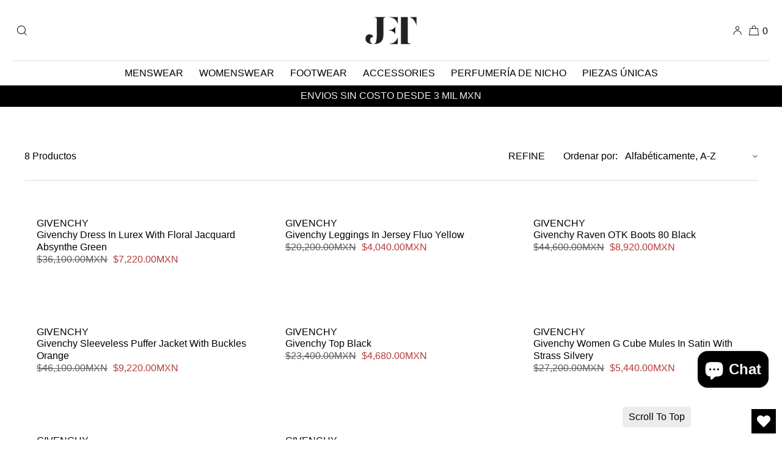

--- FILE ---
content_type: text/html; charset=utf-8
request_url: https://www.jetstore.com.mx/collections/vendors?q=GIVENCHY
body_size: 69633
content:
<!doctype html>
<html class="no-js" lang="es">
  <head>
    <!-- Google Tag Manager -->
    <script>
      (function(w,d,s,l,i){w[l]=w[l]||[];w[l].push({'gtm.start':
      new Date().getTime(),event:'gtm.js'});var f=d.getElementsByTagName(s)[0],
      j=d.createElement(s),dl=l!='dataLayer'?'&l='+l:'';j.async=true;j.src=
      'https://www.googletagmanager.com/gtm.js?id='+i+dl;f.parentNode.insertBefore(j,f);
      })(window,document,'script','dataLayer','GTM-K2H63WHL');
    </script>
    <!-- End Google Tag Manager -->
 
<meta charset="utf-8">
    <meta http-equiv="X-UA-Compatible" content="IE=edge">
    <meta name="viewport" content="width=device-width,initial-scale=1">
    <meta name="theme-color" content="">
    <link rel="canonical" href="https://www.jetstore.com.mx/collections/vendors?q=givenchy">
    <link rel="preconnect" href="https://cdn.shopify.com" crossorigin><link rel="icon" type="image/png" href="//www.jetstore.com.mx/cdn/shop/files/JET-Trans-Black512_5678f36a-0580-41d4-9612-6a25d7da1c10.webp?crop=center&height=32&v=1740284743&width=32"><title>GIVENCHY
 | Jet Mexico</title>

    

    

<meta property="og:site_name" content="Jet Mexico">
<meta property="og:url" content="https://www.jetstore.com.mx/collections/vendors?q=givenchy">
<meta property="og:title" content="GIVENCHY">
<meta property="og:type" content="website">
<meta property="og:description" content="A store in Mexico City with a curated collection of High Fashion, Streetwear &amp; Accessories brands from around the world."><meta name="twitter:card" content="summary_large_image">
<meta name="twitter:title" content="GIVENCHY">
<meta name="twitter:description" content="A store in Mexico City with a curated collection of High Fashion, Streetwear &amp; Accessories brands from around the world.">


    <script src="//www.jetstore.com.mx/cdn/shop/t/113/assets/constants.js?v=57430444635880596041751049553" defer="defer"></script>
    <script src="//www.jetstore.com.mx/cdn/shop/t/113/assets/pubsub.js?v=158357773527763999511751049553" defer="defer"></script>
    <script src="//www.jetstore.com.mx/cdn/shop/t/113/assets/global.js?v=22451566426442318881751049553" defer="defer"></script>
    <script>window.performance && window.performance.mark && window.performance.mark('shopify.content_for_header.start');</script><meta name="google-site-verification" content="bI7erLIi3dAZ3DM94ysHxtytt6e5d3r3qzRKs_qizmA">
<meta name="google-site-verification" content="bI7erLIi3dAZ3DM94ysHxtytt6e5d3r3qzRKs_qizmA">
<meta id="shopify-digital-wallet" name="shopify-digital-wallet" content="/779485236/digital_wallets/dialog">
<meta name="shopify-checkout-api-token" content="33f8ebc598a074172b164006b379bafa">
<meta id="in-context-paypal-metadata" data-shop-id="779485236" data-venmo-supported="false" data-environment="production" data-locale="es_ES" data-paypal-v4="true" data-currency="MXN">
<link rel="alternate" hreflang="x-default" href="https://www.jetstore.com.mx/collections/vendors?q=GIVENCHY">
<link rel="alternate" hreflang="es-MX" href="https://www.jetstore.com.mx/collections/vendors?q=GIVENCHY">
<link rel="alternate" hreflang="en-MX" href="https://www.jetstore.com.mx/en/collections/vendors?q=GIVENCHY">
<script async="async" src="/checkouts/internal/preloads.js?locale=es-MX"></script>
<script id="shopify-features" type="application/json">{"accessToken":"33f8ebc598a074172b164006b379bafa","betas":["rich-media-storefront-analytics"],"domain":"www.jetstore.com.mx","predictiveSearch":true,"shopId":779485236,"locale":"es"}</script>
<script>var Shopify = Shopify || {};
Shopify.shop = "jet-mexico.myshopify.com";
Shopify.locale = "es";
Shopify.currency = {"active":"MXN","rate":"1.0"};
Shopify.country = "MX";
Shopify.theme = {"name":"SemrushYResponsive-FJ-V1-20250324_SearchDiscovery","id":172459622593,"schema_name":"Luxe","schema_version":"4.1.0","theme_store_id":null,"role":"main"};
Shopify.theme.handle = "null";
Shopify.theme.style = {"id":null,"handle":null};
Shopify.cdnHost = "www.jetstore.com.mx/cdn";
Shopify.routes = Shopify.routes || {};
Shopify.routes.root = "/";</script>
<script type="module">!function(o){(o.Shopify=o.Shopify||{}).modules=!0}(window);</script>
<script>!function(o){function n(){var o=[];function n(){o.push(Array.prototype.slice.apply(arguments))}return n.q=o,n}var t=o.Shopify=o.Shopify||{};t.loadFeatures=n(),t.autoloadFeatures=n()}(window);</script>
<script id="shop-js-analytics" type="application/json">{"pageType":"collection"}</script>
<script defer="defer" async type="module" src="//www.jetstore.com.mx/cdn/shopifycloud/shop-js/modules/v2/client.init-shop-cart-sync_B5knhve2.es.esm.js"></script>
<script defer="defer" async type="module" src="//www.jetstore.com.mx/cdn/shopifycloud/shop-js/modules/v2/chunk.common_DUtBTchb.esm.js"></script>
<script type="module">
  await import("//www.jetstore.com.mx/cdn/shopifycloud/shop-js/modules/v2/client.init-shop-cart-sync_B5knhve2.es.esm.js");
await import("//www.jetstore.com.mx/cdn/shopifycloud/shop-js/modules/v2/chunk.common_DUtBTchb.esm.js");

  window.Shopify.SignInWithShop?.initShopCartSync?.({"fedCMEnabled":true,"windoidEnabled":true});

</script>
<script>(function() {
  var isLoaded = false;
  function asyncLoad() {
    if (isLoaded) return;
    isLoaded = true;
    var urls = ["https:\/\/app.facturama.mx\/Scripts\/source\/shopify\/loadScript.js?shop=jet-mexico.myshopify.com","https:\/\/app.facturama.mx\/Scripts\/source\/shopify\/dataClient.js?shop=jet-mexico.myshopify.com","https:\/\/cdn.tabarn.app\/cdn\/automatic-discount\/automatic-discount-v2.min.js?shop=jet-mexico.myshopify.com","https:\/\/s3.ap-south-1.amazonaws.com\/media.intelliticks.com\/company\/MFkRE8oxzHALjqNj4_c\/shopify\/qr-tracking.js?shop=jet-mexico.myshopify.com","https:\/\/atlantis.live.zoko.io\/scripts\/main.js?v=v2\u0026shop=jet-mexico.myshopify.com","https:\/\/cdn2.recomaticapp.com\/assets\/recomatic2-2-063abcd3484bd44647516b2fbc04d61d093e4d399cd4d8c1c7b1a611231b9a80.js?shop=jet-mexico.myshopify.com"];
    for (var i = 0; i < urls.length; i++) {
      var s = document.createElement('script');
      s.type = 'text/javascript';
      s.async = true;
      s.src = urls[i];
      var x = document.getElementsByTagName('script')[0];
      x.parentNode.insertBefore(s, x);
    }
  };
  if(window.attachEvent) {
    window.attachEvent('onload', asyncLoad);
  } else {
    window.addEventListener('load', asyncLoad, false);
  }
})();</script>
<script id="__st">var __st={"a":779485236,"offset":-21600,"reqid":"63d1ae15-d3db-4c94-9ecc-1fce02277a1b-1768424762","pageurl":"www.jetstore.com.mx\/collections\/vendors?q=GIVENCHY","u":"e76752a09d45","p":"vendors"};</script>
<script>window.ShopifyPaypalV4VisibilityTracking = true;</script>
<script id="captcha-bootstrap">!function(){'use strict';const t='contact',e='account',n='new_comment',o=[[t,t],['blogs',n],['comments',n],[t,'customer']],c=[[e,'customer_login'],[e,'guest_login'],[e,'recover_customer_password'],[e,'create_customer']],r=t=>t.map((([t,e])=>`form[action*='/${t}']:not([data-nocaptcha='true']) input[name='form_type'][value='${e}']`)).join(','),a=t=>()=>t?[...document.querySelectorAll(t)].map((t=>t.form)):[];function s(){const t=[...o],e=r(t);return a(e)}const i='password',u='form_key',d=['recaptcha-v3-token','g-recaptcha-response','h-captcha-response',i],f=()=>{try{return window.sessionStorage}catch{return}},m='__shopify_v',_=t=>t.elements[u];function p(t,e,n=!1){try{const o=window.sessionStorage,c=JSON.parse(o.getItem(e)),{data:r}=function(t){const{data:e,action:n}=t;return t[m]||n?{data:e,action:n}:{data:t,action:n}}(c);for(const[e,n]of Object.entries(r))t.elements[e]&&(t.elements[e].value=n);n&&o.removeItem(e)}catch(o){console.error('form repopulation failed',{error:o})}}const l='form_type',E='cptcha';function T(t){t.dataset[E]=!0}const w=window,h=w.document,L='Shopify',v='ce_forms',y='captcha';let A=!1;((t,e)=>{const n=(g='f06e6c50-85a8-45c8-87d0-21a2b65856fe',I='https://cdn.shopify.com/shopifycloud/storefront-forms-hcaptcha/ce_storefront_forms_captcha_hcaptcha.v1.5.2.iife.js',D={infoText:'Protegido por hCaptcha',privacyText:'Privacidad',termsText:'Términos'},(t,e,n)=>{const o=w[L][v],c=o.bindForm;if(c)return c(t,g,e,D).then(n);var r;o.q.push([[t,g,e,D],n]),r=I,A||(h.body.append(Object.assign(h.createElement('script'),{id:'captcha-provider',async:!0,src:r})),A=!0)});var g,I,D;w[L]=w[L]||{},w[L][v]=w[L][v]||{},w[L][v].q=[],w[L][y]=w[L][y]||{},w[L][y].protect=function(t,e){n(t,void 0,e),T(t)},Object.freeze(w[L][y]),function(t,e,n,w,h,L){const[v,y,A,g]=function(t,e,n){const i=e?o:[],u=t?c:[],d=[...i,...u],f=r(d),m=r(i),_=r(d.filter((([t,e])=>n.includes(e))));return[a(f),a(m),a(_),s()]}(w,h,L),I=t=>{const e=t.target;return e instanceof HTMLFormElement?e:e&&e.form},D=t=>v().includes(t);t.addEventListener('submit',(t=>{const e=I(t);if(!e)return;const n=D(e)&&!e.dataset.hcaptchaBound&&!e.dataset.recaptchaBound,o=_(e),c=g().includes(e)&&(!o||!o.value);(n||c)&&t.preventDefault(),c&&!n&&(function(t){try{if(!f())return;!function(t){const e=f();if(!e)return;const n=_(t);if(!n)return;const o=n.value;o&&e.removeItem(o)}(t);const e=Array.from(Array(32),(()=>Math.random().toString(36)[2])).join('');!function(t,e){_(t)||t.append(Object.assign(document.createElement('input'),{type:'hidden',name:u})),t.elements[u].value=e}(t,e),function(t,e){const n=f();if(!n)return;const o=[...t.querySelectorAll(`input[type='${i}']`)].map((({name:t})=>t)),c=[...d,...o],r={};for(const[a,s]of new FormData(t).entries())c.includes(a)||(r[a]=s);n.setItem(e,JSON.stringify({[m]:1,action:t.action,data:r}))}(t,e)}catch(e){console.error('failed to persist form',e)}}(e),e.submit())}));const S=(t,e)=>{t&&!t.dataset[E]&&(n(t,e.some((e=>e===t))),T(t))};for(const o of['focusin','change'])t.addEventListener(o,(t=>{const e=I(t);D(e)&&S(e,y())}));const B=e.get('form_key'),M=e.get(l),P=B&&M;t.addEventListener('DOMContentLoaded',(()=>{const t=y();if(P)for(const e of t)e.elements[l].value===M&&p(e,B);[...new Set([...A(),...v().filter((t=>'true'===t.dataset.shopifyCaptcha))])].forEach((e=>S(e,t)))}))}(h,new URLSearchParams(w.location.search),n,t,e,['guest_login'])})(!0,!0)}();</script>
<script integrity="sha256-4kQ18oKyAcykRKYeNunJcIwy7WH5gtpwJnB7kiuLZ1E=" data-source-attribution="shopify.loadfeatures" defer="defer" src="//www.jetstore.com.mx/cdn/shopifycloud/storefront/assets/storefront/load_feature-a0a9edcb.js" crossorigin="anonymous"></script>
<script data-source-attribution="shopify.dynamic_checkout.dynamic.init">var Shopify=Shopify||{};Shopify.PaymentButton=Shopify.PaymentButton||{isStorefrontPortableWallets:!0,init:function(){window.Shopify.PaymentButton.init=function(){};var t=document.createElement("script");t.src="https://www.jetstore.com.mx/cdn/shopifycloud/portable-wallets/latest/portable-wallets.es.js",t.type="module",document.head.appendChild(t)}};
</script>
<script data-source-attribution="shopify.dynamic_checkout.buyer_consent">
  function portableWalletsHideBuyerConsent(e){var t=document.getElementById("shopify-buyer-consent"),n=document.getElementById("shopify-subscription-policy-button");t&&n&&(t.classList.add("hidden"),t.setAttribute("aria-hidden","true"),n.removeEventListener("click",e))}function portableWalletsShowBuyerConsent(e){var t=document.getElementById("shopify-buyer-consent"),n=document.getElementById("shopify-subscription-policy-button");t&&n&&(t.classList.remove("hidden"),t.removeAttribute("aria-hidden"),n.addEventListener("click",e))}window.Shopify?.PaymentButton&&(window.Shopify.PaymentButton.hideBuyerConsent=portableWalletsHideBuyerConsent,window.Shopify.PaymentButton.showBuyerConsent=portableWalletsShowBuyerConsent);
</script>
<script data-source-attribution="shopify.dynamic_checkout.cart.bootstrap">document.addEventListener("DOMContentLoaded",(function(){function t(){return document.querySelector("shopify-accelerated-checkout-cart, shopify-accelerated-checkout")}if(t())Shopify.PaymentButton.init();else{new MutationObserver((function(e,n){t()&&(Shopify.PaymentButton.init(),n.disconnect())})).observe(document.body,{childList:!0,subtree:!0})}}));
</script>
<script id='scb4127' type='text/javascript' async='' src='https://www.jetstore.com.mx/cdn/shopifycloud/privacy-banner/storefront-banner.js'></script><link id="shopify-accelerated-checkout-styles" rel="stylesheet" media="screen" href="https://www.jetstore.com.mx/cdn/shopifycloud/portable-wallets/latest/accelerated-checkout-backwards-compat.css" crossorigin="anonymous">
<style id="shopify-accelerated-checkout-cart">
        #shopify-buyer-consent {
  margin-top: 1em;
  display: inline-block;
  width: 100%;
}

#shopify-buyer-consent.hidden {
  display: none;
}

#shopify-subscription-policy-button {
  background: none;
  border: none;
  padding: 0;
  text-decoration: underline;
  font-size: inherit;
  cursor: pointer;
}

#shopify-subscription-policy-button::before {
  box-shadow: none;
}

      </style>

<script>window.performance && window.performance.mark && window.performance.mark('shopify.content_for_header.end');</script>

     
    
    <style data-shopify>
      
      
      
      
      
      
      
      
      
      
      

      :root {
        --font-body-family: "system_ui", -apple-system, 'Segoe UI', Roboto, 'Helvetica Neue', 'Noto Sans', 'Liberation Sans', Arial, sans-serif, 'Apple Color Emoji', 'Segoe UI Emoji', 'Segoe UI Symbol', 'Noto Color Emoji';
        --font-body-style: normal;
        --font-body-weight: 400;
        --font-body-weight-bold: 700;
        
        --font-heading-family: "system_ui", -apple-system, 'Segoe UI', Roboto, 'Helvetica Neue', 'Noto Sans', 'Liberation Sans', Arial, sans-serif, 'Apple Color Emoji', 'Segoe UI Emoji', 'Segoe UI Symbol', 'Noto Color Emoji';
        --font-heading-style: normal;
        --font-heading-weight: 400;
  
        --font-accent-family: "system_ui", -apple-system, 'Segoe UI', Roboto, 'Helvetica Neue', 'Noto Sans', 'Liberation Sans', Arial, sans-serif, 'Apple Color Emoji', 'Segoe UI Emoji', 'Segoe UI Symbol', 'Noto Color Emoji';
        --font-accent-style: normal;
        --font-accent-weight: 400;
        
        --font-body-base-size-mobile: 15px;
        --font-ui-size-mobile: 13px;
        --font-body-base-size-tablet: 15px;
        --font-body-base-size-desktop: 18px;
        --font-ui-size-desktop: 14px;

        --font-size-cart-drawer-mobile: 14px;
        --font-size-cart-drawer-desktop: 16px;
        
        --font-body-scale: 1.0;
        --font-heading-scale: 1.0;

        --font-caption-size-mobile: 13px;
        --font-caption-size-desktop: 14px;

        --base-line-height: 1.5;

        --font-hxl-size-mobile: 45px;
        --font-hxl-size-tablet: 64px;
        --font-hxl-size-desktop: 64px;
        
        --font-h0-size-mobile: 38px;
        --font-h0-size-tablet: 55px;
        --font-h0-size-desktop: 55px;
        
        --font-h1-size-mobile: 32px;
        --font-h1-size-tablet: 46px;
        --font-h1-size-desktop: 46px;

        --font-h2-size-mobile: 22px;
        --font-h2-size-tablet: 24px;
        --font-h2-size-desktop: 32px;

        --font-h3-size-mobile: 18px;
        --font-h3-size-tablet: 20px;
        --font-h3-size-desktop: 32px; 

        --font-h4-size-mobile: 17px;
        --font-h4-size-tablet: 17px;
        --font-h4-size-desktop: 17px;  

        --font-h5-size-mobile: 15px;
        --font-h5-size-tablet: 15px;
        --font-h5-size-desktop: 18px;        

        --font-h6-size-mobile: 13px;
        --font-h6-size-tablet: 13px;
        --font-h6-size-desktop: 16px;
        
        --font-h1-case: none;
        --font-h2-case: none;
        --font-h3-case: none;
        
        --font-h1-ls: 0.0em;
        --font-h2-ls: 0.0em;
        --font-h3-ls: 0.0em;
        --font-h4-ls: 0em;
        
        --page-margin-mobile: 2.0rem;
        --page-margin-tablet: 2.0rem;
        --page-margin-desktop: 4.0rem;

        --grid-desktop-vertical-spacing: 40px;
        --grid-desktop-horizontal-spacing: 20px;
        --grid-mobile-vertical-spacing: 20px;
        --grid-mobile-horizontal-spacing: 10px;

        --section-header-vertical-spacing-mobile: 20px;
        --section-header-vertical-spacing-desktop: 40px;
        --section-footer-vertical-spacing-mobile: 20px;
        --section-footer-vertical-spacing-desktop: 40px;

        --color-base-background: #ffffff;
        --color-background: #ffffff;
        --color-background-rgb: 255,255, 255 ;
        --color-foreground: 0, 0, 0;

        --color-accent-one: #333333;
        --color-accent-two: #666666;
        --color-accent-three: #999999;
        --color-accent-four: #ffffff;

        --color-accent-one-rgb: 51, 51, 51;
        --color-accent-two-rgb: 102, 102, 102;
        --color-accent-three-rgb: 153, 153, 153;
        --color-accent-four-rgb: 255, 255, 255;
        
        --color-bg-one: #ede9e6;
        --color-bg-two: #dedad7;
        --color-bg-three: #c8c4c1;
        --color-bg-four: #000000;
        
        --color-button-foreground: 255, 255, 255;
        --color-button-background: 0, 0, 0;        

        --color-outline-button-text: 0, 0, 0;
        --color-outline-button-border: 0, 0, 0;

        --color-tertiary-button-color: 255, 255, 255;
        --color-tertiary-button-background: 68, 68, 68;
        
        --color-price-sale: #b43a3a;
        --color-success: #5ab254;

        --color-menu-text: #000000;
        --color-menu-bar-background: #ffffff;
        --color-menu-dropdown-text: #000000;
        --color-menu-dropdown-text-rgb: 0, 0, 0;
        --color-menu-dropdown-background: #ffffff;
        --color-menu-drawer-background: #ffffff;

        --media-radius: 0px;
        --pagination-radius: 40px;
        --slider-arrow-radius: 40px;

        --product-card-text-top-padding: 10px;
        --product-card-text-bottom-padding: 10px;
        --product-card-text-hoz-padding: 0px;
        --product-card-media-bg-col: ;
        --product-card-media-aspect-ratio: fit;
        --product-card-corner-radius: 0.0rem;
        --product-card-image-radius: 0.0rem;
        --product-card-text-alignment: left;
        --product-card-border-width: 0.0rem;
        --product-card-border-opacity: 0.1;
        --product-card-bg-col: ;
        --quick-add-button-padding: 12px;

        --collection-card-bg-col: rgba(0,0,0,0);
        --collection-card-corner-radius: 0.4rem;
        --collection-card-text-alignment: center;
        --collection-card-horizontal-padding: 20px;
        --collection-card-top-padding: 20px;
        --collection-card-bottom-padding: 20px;
        --collection-card-border-width: 0.0rem;
        --collection-card-border-opacity: 0.0;

        --blog-card-text-alignment: left;
        --blog-card-image-ratio: landscape;
        --blog-card-corner-radius: 1.4rem;

        --badge-corner-radius: 4.0px;
        --badge-txt-color: #454545;
        --badge-bg-color: #ddd9d7;
        --badge-border-width: 0px;
        --badge-border: 69, 69, 69, 0.2;
        --badge-text-case: uppercase;
        
        --tag-corner-radius: 4.0px;
        --tag-border-width: 1px;
        --tag-border-opacity: 0.2;
        --tag-border-color: 51, 51, 51, 0.2;
        
        --tag-txt-color: #333333;
        --tag-bg-color: rgba(0,0,0,0);

        --dialog-title-size-mobile: 16px;
        --dialog-title-size-tablet: 16px;
        --dialog-title-size-desktop: 18px;
        
        --pop-up-header-alignment: center;
        --popup-background-color: #ffffff;
        --popup-border-width: 0px;
        --popup-border-opacity: 0.0;
        --popup-corner-radius: 0px;
        --popup-shadow-opacity: 0.0;
        --popup-shadow-blur-radius: 0px;
        --popup-bg-darkness: 0.6;

        --drawer-width: 40vw;
        --drawer-width-offset: -40vw;
        --drawer-background-color: #ffffff;
        --drawer-margin: 0px;
        --drawer-margin-offset: 0px;
        --drawer-corner-radius: 0px;
        --drawer-shadow-opacity: 0.0;
        --drawer-shadow-blur-radius: 0px;
        --drawer-bg-darkness: 0.6;
        --drawer-bg-blur: 0px;
        --drawer-header-alignment: left;

        --buttons-padding: 4px;
        --buttons-horizontal-padding: 20px;
        --buttons-radius: 0px;
        --buttons-border-width: 1px;
        --buttons-font-size-mobile: 12px;
        --buttons-font-size-desktop: 13px;
        --buttons-font-weight: normal;
        --buttons-text-case: uppercase;
        --buttons-letter-spacing: 0.0em;

        --accordions-spacing: 16px;
        --accordions-border-opacity: 0.2;

        --price-font-weight: normal;

        --inputs-radius: 0px;
        --inputs-border-width: 1px;
        --inputs-border-opacity: 0.5;
        --inputs-radius-outset: 0px;

        --menu-pills-radius: 40px;
        --menu-pills-border-width: 1px;
        --menu-pills-border-opacity: 1;
        
        --variant-pills-radius: 0px;
        --variant-pills-border-width: 1px;
        --variant-pills-border-opacity: 0.5;
        
      }

      *,
      *::before,
      *::after {
        box-sizing: inherit;
      }

      html {
        box-sizing: border-box;
        font-size: calc(var(--font-body-scale) * 62.5%);
        height: 100%;
      }

    </style>

    <link href="//www.jetstore.com.mx/cdn/shop/t/113/assets/base.css?v=118120333209098626221751049553" rel="stylesheet" type="text/css" media="all" />
<link
        rel="stylesheet"
        href="//www.jetstore.com.mx/cdn/shop/t/113/assets/component-predictive-search.css?v=145265135803463413901751049553"
        media="print"
        onload="this.media='all'"
      >
      <script src="//www.jetstore.com.mx/cdn/shop/t/113/assets/predictive-search.js?v=81054055438565667221751049553" defer="defer"></script><script>
      document.documentElement.className = document.documentElement.className.replace('no-js', 'js');
      if (Shopify.designMode) {
        document.documentElement.classList.add('shopify-design-mode');
      }
    </script><script type="text/javascript">
      if(typeof window.hulkappsWishlist === 'undefined') {
      window.hulkappsWishlist = {};
      }
      window.hulkappsWishlist.baseURL = '/apps/advanced-wishlist/api';
      window.hulkappsWishlist.hasAppBlockSupport = '1';
    </script>
    <div id="shopify-section-custom_font" class="shopify-section">
  <style>
    
    
    
    
    
    

    
      @font-face {
        font-family: 'Nimbus Sans Light';
        src: url(//www.jetstore.com.mx/cdn/shop/t/113/assets/nimbus-sans-light.otf?v=53350602874307702171751049553) format('opentype');
        font-weight: 200;
        font-style: normal;
        font-display: swap;
      }
    

    
      @font-face {
        font-family: 'Nimbus Sans Regular';
        src: url(//www.jetstore.com.mx/cdn/shop/t/113/assets/NimbusSanL-Reg.woff2?v=120794874476408161871751049553) format('woff2');
        font-weight: 400;
        font-style: normal;
        font-display: swap;
      }
    

    
      @font-face {
        font-family: 'Nimbus Sans Regular Italic';
        src: url(//www.jetstore.com.mx/cdn/shop/t/113/assets/NimbusSanL-RegIta.woff?v=69978605655555309431751049553) format('woff');
        font-weight: 400;
        font-style: italic;
        font-display: swap;
      }
    

    
      @font-face {
        font-family: 'Nimbus Sans Bold';
        src: url(//www.jetstore.com.mx/cdn/shop/t/113/assets/NimbusSanL-Bol.woff?v=121556200546178907761751049553) format('woff');
        font-weight: 700;
        font-style: normal;
        font-display: swap;
      }
    

    
      @font-face {
        font-family: 'Nimbus Sans Bold Italic';
        src: url(//www.jetstore.com.mx/cdn/shop/t/113/assets/NimbusSanL-BolIta.woff?v=145268860435300365001751049553) format('woff');
        font-weight: 700;
        font-style: italic;
        font-display: swap;
      }
    

    
      @font-face {
        font-family: 'PPMigra Semibold';
        src: url(//www.jetstore.com.mx/cdn/shop/t/113/assets/PPMigra-Semibold.ttf?v=17320110521492493931751049553) format('truetype');
        font-weight: 600;
        font-style: normal;
        font-display: swap;
      }
    

    /* Estilos para títulos: se fuerza a usar Nimbus Sans Regular con respaldo en PPMigra Semibold */
    h1, h2, h3, h4, h5, h6, .card-product-vendor, .card-product--vendor {
      font-family: 'Nimbus Sans Regular', 'PPMigra Semibold', sans-serif !important;
      font-weight: 400 !important;
    }

    /* Si dentro de un título se encuentra un elemento en bold */
    h1 strong, h2 strong, h3 strong, h4 strong, h5 strong, h6 strong {
      font-family: 'Nimbus Sans Regular', 'PPMigra Semibold', sans-serif !important;
      font-weight: 400 !important;
    }

    /* Para el contenido general se establece Nimbus Sans Light */
    body, p, li, a, span, div, .card-product-title-h3, .card-product--price, .card-product--title {
      font-family: 'Nimbus Sans Light', sans-serif !important;
      font-weight: 200 !important;
      font-size: 16px !important;
    }
  </style>



</div>

    <script>
      // Espera a que el DOM esté listo para asegurar que la imagen ya está en el HTML
      document.addEventListener("DOMContentLoaded", function() {
        // Busca la imagen que tenga la clase 'lcp-image'
        var lcpImage = document.querySelector('img.lcp-image');
        if (lcpImage && lcpImage.src) {
          // Crea una nueva etiqueta <link> para el preload
          var preloadLink = document.createElement('link');
          preloadLink.rel = 'preload';
          preloadLink.as = 'image';
          preloadLink.href = lcpImage.src;
          // Si conoces el tipo de imagen, por ejemplo: 'image/jpeg' o 'image/webp'
          preloadLink.type = 'image/jpeg';
          // Agrega el elemento <link> al <head> de la página
          document.head.appendChild(preloadLink);
        }
      });

       document.querySelectorAll('img[src*="cdn.shopify.com/static/images/flags/   "]').forEach(img => {
        img.setAttribute('loading', 'lazy');
      });
    </script>
  <!-- BEGIN app block: shopify://apps/klaviyo-email-marketing-sms/blocks/klaviyo-onsite-embed/2632fe16-c075-4321-a88b-50b567f42507 -->












  <script async src="https://static.klaviyo.com/onsite/js/UEPUsz/klaviyo.js?company_id=UEPUsz"></script>
  <script>!function(){if(!window.klaviyo){window._klOnsite=window._klOnsite||[];try{window.klaviyo=new Proxy({},{get:function(n,i){return"push"===i?function(){var n;(n=window._klOnsite).push.apply(n,arguments)}:function(){for(var n=arguments.length,o=new Array(n),w=0;w<n;w++)o[w]=arguments[w];var t="function"==typeof o[o.length-1]?o.pop():void 0,e=new Promise((function(n){window._klOnsite.push([i].concat(o,[function(i){t&&t(i),n(i)}]))}));return e}}})}catch(n){window.klaviyo=window.klaviyo||[],window.klaviyo.push=function(){var n;(n=window._klOnsite).push.apply(n,arguments)}}}}();</script>

  




  <script>
    window.klaviyoReviewsProductDesignMode = false
  </script>







<!-- END app block --><!-- BEGIN app block: shopify://apps/mp-size-chart-size-guide/blocks/app-embed/305100b1-3599-492a-a54d-54f196ff1f94 -->


  
  
  
  
  
  

  

  

  

  

  
    
    <!-- BEGIN app snippet: init-data --><script type="application/json" data-cfasync='false' class='mpSizeChart-script'>
  {
    "appData": {"appStatus":true,"isRemoveBranding":false,"settings":{"shopId":"sufeee5Igzdtm0zABgn5","shopDomain":"jet-mexico.myshopify.com","buttonOrder":"iconText","showAdvanced":true,"applyBEMCss":true,"displayType":"both","position":"form[action*=\"/cart/add\"] button[name=\"add\"]","linkText":"Size chart","buttonPosition":"middle-right","buttonInlinePosition":"before-add-cart","buttonRotation":true,"buttonWidth":96,"buttonHeight":37,"buttonBorderRadius":10,"inlinePosition":"before","showMobile":true,"mobilePosition":"top","hideText":false,"linkBgColor":"#FFFFFF","linkTextColor":"#232323","linkIcon":"https://cdnapps.avada.io/sizechart/setting/icon1.svg","customIcon":false,"modalHeader":"Size guides","modalPosition":"modal-center","modalBgColor":"#FFFFFF","modalTextColor":"#232323","modalOverlayColor":"#7b7b7b","modalBorderRadius":10,"modalShadow":true,"enableGa":false,"customCss":"","tableAnimation":true,"tableHoverColor":"#bdbdbd","homePagePosition":"","homePageInlinePosition":"after","collectionPagePosition":"","collectionPageInlinePosition":"after","mediaVideoSize":50,"mediaImageSize":50,"reminderTime":15,"reminderContent":"Refer to Size Chart for easy size selection","modalWidth":84,"modalHeight":64,"modalTop":18,"modalLeft":8,"modalRight":0},"shopId":"sufeee5Igzdtm0zABgn5","metaFieldLength":0,"campaigns":[],"lastUpdated":"2025-02-24T14:59:55.272Z"},
    "campaignsList": [],
    "sizingPageBlocks": [],
    "product": {
      "id": null,
      "title": null,
      "type": null,
      "vendor": null,
      "tags": null,
      "handle": null,
      "collections": []
    },
    "template": "collection",
    "collectionId": null,
    "isDesignMode": false
  }
</script>


<script type="text/javascript">
  try {
    const getSC = () => {
      try {
        const el = document.querySelector('.mpSizeChart-script');
        if (!el) throw {message: 'Cannot find script block!'};

        let data;
        try {
          data = JSON.parse(el.textContent);
        } catch (e) {
          throw e
        }

        const {appData, campaignsList, sizingPageBlocks = [], ...props} = data;
        const {sizingPage = {}, ...rest} = appData;
        return {...props, ...rest, campaignsList: campaignsList.flat(), sizingPage: {...sizingPage, blocks: sizingPageBlocks?.flat()}};
      } catch (e) {
        console.warn(e.message)
        return {}
      }
    }

    if (!window?.AVADA_SC) window.AVADA_SC = getSC();
    window.AVADA_SC = {...window.AVADA_SC, ...getSC()};
  } catch (e) {
    console.error('Error assigning Size Chart variables', e);
  }
</script>
<!-- END app snippet -->
    <script src='https://cdn.shopify.com/extensions/019bb093-8689-7ed4-a70f-9c370b501e9e/mp-size-chart-size-guide-218/assets/mp-size-chart-main.min.js' defer></script>
  



<!-- END app block --><!-- BEGIN app block: shopify://apps/wishlist-hero/blocks/app-embed/a9a5079b-59e8-47cb-b659-ecf1c60b9b72 -->


<script type="text/javascript">
  
    window.wishlisthero_buttonProdPageClasses = [];
  
  
    window.wishlisthero_cartDotClasses = [];
  
</script>
<!-- BEGIN app snippet: extraStyles -->

<style>
  .wishlisthero-floating {
    position: absolute;
    top: 5px;
    z-index: 21;
    border-radius: 100%;
    width: fit-content;
    right: 5px;
    left: auto;
    &.wlh-left-btn {
      left: 5px !important;
      right: auto !important;
    }
    &.wlh-right-btn {
      right: 5px !important;
      left: auto !important;
    }
    
  }
  @media(min-width:1300px) {
    .product-item__link.product-item__image--margins .wishlisthero-floating, {
      
        left: 50% !important;
        margin-left: -295px;
      
    }
  }
  .MuiTypography-h1,.MuiTypography-h2,.MuiTypography-h3,.MuiTypography-h4,.MuiTypography-h5,.MuiTypography-h6,.MuiButton-root,.MuiCardHeader-title a {
    font-family: ,  !important;
  }
</style>






<!-- END app snippet -->
<!-- BEGIN app snippet: renderAssets -->

  <link rel="preload" href="https://cdn.shopify.com/extensions/019badc7-12fe-783e-9dfe-907190f91114/wishlist-hero-81/assets/default.css" as="style" onload="this.onload=null;this.rel='stylesheet'">
  <noscript><link href="//cdn.shopify.com/extensions/019badc7-12fe-783e-9dfe-907190f91114/wishlist-hero-81/assets/default.css" rel="stylesheet" type="text/css" media="all" /></noscript>
  <script defer src="https://cdn.shopify.com/extensions/019badc7-12fe-783e-9dfe-907190f91114/wishlist-hero-81/assets/default.js"></script>
<!-- END app snippet -->


<script type="text/javascript">
  try{
  
    var scr_bdl_path = "https://cdn.shopify.com/extensions/019badc7-12fe-783e-9dfe-907190f91114/wishlist-hero-81/assets/bundle2.js";
    window._wh_asset_path = scr_bdl_path.substring(0,scr_bdl_path.lastIndexOf("/")) + "/";
  

  }catch(e){ console.log(e)}
  try{

  
    window.WishListHero_setting = {"ButtonColor":"rgba(0, 0, 0, 1)","IconColor":"rgba(255, 255, 255, 1)","IconType":"Heart","IconTypeNum":"1","ThrdParty_Trans_active":false,"ButtonTextBeforeAdding":"Add to wishlist","ButtonTextAfterAdding":"ADDED TO WISHLIST","AnimationAfterAddition":"None","ButtonTextAddToCart":"ADD TO CART","ButtonTextOutOfStock":"OUT OF STOCK","ButtonTextAddAllToCart":"ADD ALL TO CART","ButtonTextRemoveAllToCart":"REMOVE ALL FROM WISHLIST","AddedProductNotificationText":"Product added to wishlist successfully","AddedProductToCartNotificationText":"Product added to cart successfully","ViewCartLinkText":"View Cart","SharePopup_TitleText":"Share My wishlist","SharePopup_shareBtnText":"Share wishlist","SharePopup_shareHederText":"Share on Social Networks","SharePopup_shareCopyText":"Or copy Wishlist link to share","SharePopup_shareCancelBtnText":"cancel","SharePopup_shareCopyBtnText":"copy","SharePopup_shareCopiedText":"Copied","SendEMailPopup_BtnText":"send email","SendEMailPopup_FromText":"Your Name","SendEMailPopup_ToText":"To email","SendEMailPopup_BodyText":"Note","SendEMailPopup_SendBtnText":"send","SendEMailPopup_SendNotificationText":"email sent successfully","SendEMailPopup_TitleText":"Send My Wislist via Email","AddProductMessageText":"Are you sure you want to add all items to cart ?","RemoveProductMessageText":"Are you sure you want to remove this item from your wishlist ?","RemoveAllProductMessageText":"Are you sure you want to remove all items from your wishlist ?","RemovedProductNotificationText":"Product removed from wishlist successfully","AddAllOutOfStockProductNotificationText":"There seems to have been an issue adding items to cart, please try again later","RemovePopupOkText":"ok","RemovePopup_HeaderText":"ARE YOU SURE?","ViewWishlistText":"View wishlist","EmptyWishlistText":"there are no items in this wishlist","BuyNowButtonText":"Buy Now","BuyNowButtonColor":"rgb(144, 86, 162)","BuyNowTextButtonColor":"rgb(255, 255, 255)","Wishlist_Title":"My Wishlist","WishlistHeaderTitleAlignment":"Left","WishlistProductImageSize":"Normal","PriceColor":"rgb(0, 122, 206)","HeaderFontSize":"30","PriceFontSize":"18","ProductNameFontSize":"16","LaunchPointType":"floating_point","DisplayWishlistAs":"popup_window","DisplayButtonAs":"text_with_icon","PopupSize":"md","ButtonUserConfirmationState":"","ButtonColorAndStyleConfirmationState":"","HideAddToCartButton":false,"NoRedirectAfterAddToCart":false,"DisableGuestCustomer":false,"LoginPopupContent":"Please login to save your wishlist across devices.","LoginPopupLoginBtnText":"Login","LoginPopupContentFontSize":"20","NotificationPopupPosition":"right","WishlistButtonTextColor":"rgba(255, 255, 255, 1)","EnableRemoveFromWishlistAfterAddButtonText":"Remove from wishlist","_id":"67bc8bcad3f3ed6a37f162f7","EnableCollection":false,"EnableShare":true,"RemovePowerBy":false,"EnableFBPixel":false,"EnableGTagIntegration":false,"EnableKlaviyoOnsiteTracking":false,"DisapleApp":false,"FloatPointPossition":"bottom_right","HeartStateToggle":true,"HeaderMenuItemsIndicator":true,"EnableRemoveFromWishlistAfterAdd":true,"Shop":"jet-mexico.myshopify.com","shop":"jet-mexico.myshopify.com","Status":"Active","Plan":"FREE"};
    if(typeof(window.WishListHero_setting_theme_override) != "undefined"){
                                                                                window.WishListHero_setting = {
                                                                                    ...window.WishListHero_setting,
                                                                                    ...window.WishListHero_setting_theme_override
                                                                                };
                                                                            }
                                                                            // Done

  

  }catch(e){ console.error('Error loading config',e); }
</script>


  <script src="https://cdn.shopify.com/extensions/019badc7-12fe-783e-9dfe-907190f91114/wishlist-hero-81/assets/bundle2.js" defer></script>



<script type="text/javascript">
  if (!window.__wishlistHeroArriveScriptLoaded) {
    window.__wishlistHeroArriveScriptLoaded = true;
    function wh_loadScript(scriptUrl) {
      const script = document.createElement('script'); script.src = scriptUrl;
      document.body.appendChild(script);
      return new Promise((res, rej) => { script.onload = function () { res(); }; script.onerror = function () { rej(); } });
    }
  }
  document.addEventListener("DOMContentLoaded", () => {
      wh_loadScript('https://cdn.shopify.com/extensions/019badc7-12fe-783e-9dfe-907190f91114/wishlist-hero-81/assets/arrive.min.js').then(function () {
          document.arrive('.wishlist-hero-custom-button', function (wishlistButton) {
              var ev = new
                  CustomEvent('wishlist-hero-add-to-custom-element', { detail: wishlistButton }); document.dispatchEvent(ev);
          });
      });
  });
</script>


<!-- BEGIN app snippet: TransArray -->
<script>
  window.WLH_reload_translations = function() {
    let _wlh_res = {};
    if (window.WishListHero_setting && window.WishListHero_setting['ThrdParty_Trans_active']) {

      
        

        window.WishListHero_setting["ButtonTextBeforeAdding"] = "";
        _wlh_res["ButtonTextBeforeAdding"] = "";
        

        window.WishListHero_setting["ButtonTextAfterAdding"] = "";
        _wlh_res["ButtonTextAfterAdding"] = "";
        

        window.WishListHero_setting["ButtonTextAddToCart"] = "";
        _wlh_res["ButtonTextAddToCart"] = "";
        

        window.WishListHero_setting["ButtonTextOutOfStock"] = "";
        _wlh_res["ButtonTextOutOfStock"] = "";
        

        window.WishListHero_setting["ButtonTextAddAllToCart"] = "";
        _wlh_res["ButtonTextAddAllToCart"] = "";
        

        window.WishListHero_setting["ButtonTextRemoveAllToCart"] = "";
        _wlh_res["ButtonTextRemoveAllToCart"] = "";
        

        window.WishListHero_setting["AddedProductNotificationText"] = "";
        _wlh_res["AddedProductNotificationText"] = "";
        

        window.WishListHero_setting["AddedProductToCartNotificationText"] = "";
        _wlh_res["AddedProductToCartNotificationText"] = "";
        

        window.WishListHero_setting["ViewCartLinkText"] = "";
        _wlh_res["ViewCartLinkText"] = "";
        

        window.WishListHero_setting["SharePopup_TitleText"] = "";
        _wlh_res["SharePopup_TitleText"] = "";
        

        window.WishListHero_setting["SharePopup_shareBtnText"] = "";
        _wlh_res["SharePopup_shareBtnText"] = "";
        

        window.WishListHero_setting["SharePopup_shareHederText"] = "";
        _wlh_res["SharePopup_shareHederText"] = "";
        

        window.WishListHero_setting["SharePopup_shareCopyText"] = "";
        _wlh_res["SharePopup_shareCopyText"] = "";
        

        window.WishListHero_setting["SharePopup_shareCancelBtnText"] = "";
        _wlh_res["SharePopup_shareCancelBtnText"] = "";
        

        window.WishListHero_setting["SharePopup_shareCopyBtnText"] = "";
        _wlh_res["SharePopup_shareCopyBtnText"] = "";
        

        window.WishListHero_setting["SendEMailPopup_BtnText"] = "";
        _wlh_res["SendEMailPopup_BtnText"] = "";
        

        window.WishListHero_setting["SendEMailPopup_FromText"] = "";
        _wlh_res["SendEMailPopup_FromText"] = "";
        

        window.WishListHero_setting["SendEMailPopup_ToText"] = "";
        _wlh_res["SendEMailPopup_ToText"] = "";
        

        window.WishListHero_setting["SendEMailPopup_BodyText"] = "";
        _wlh_res["SendEMailPopup_BodyText"] = "";
        

        window.WishListHero_setting["SendEMailPopup_SendBtnText"] = "";
        _wlh_res["SendEMailPopup_SendBtnText"] = "";
        

        window.WishListHero_setting["SendEMailPopup_SendNotificationText"] = "";
        _wlh_res["SendEMailPopup_SendNotificationText"] = "";
        

        window.WishListHero_setting["SendEMailPopup_TitleText"] = "";
        _wlh_res["SendEMailPopup_TitleText"] = "";
        

        window.WishListHero_setting["AddProductMessageText"] = "";
        _wlh_res["AddProductMessageText"] = "";
        

        window.WishListHero_setting["RemoveProductMessageText"] = "";
        _wlh_res["RemoveProductMessageText"] = "";
        

        window.WishListHero_setting["RemoveAllProductMessageText"] = "";
        _wlh_res["RemoveAllProductMessageText"] = "";
        

        window.WishListHero_setting["RemovedProductNotificationText"] = "";
        _wlh_res["RemovedProductNotificationText"] = "";
        

        window.WishListHero_setting["AddAllOutOfStockProductNotificationText"] = "";
        _wlh_res["AddAllOutOfStockProductNotificationText"] = "";
        

        window.WishListHero_setting["RemovePopupOkText"] = "";
        _wlh_res["RemovePopupOkText"] = "";
        

        window.WishListHero_setting["RemovePopup_HeaderText"] = "";
        _wlh_res["RemovePopup_HeaderText"] = "";
        

        window.WishListHero_setting["ViewWishlistText"] = "";
        _wlh_res["ViewWishlistText"] = "";
        

        window.WishListHero_setting["EmptyWishlistText"] = "";
        _wlh_res["EmptyWishlistText"] = "";
        

        window.WishListHero_setting["BuyNowButtonText"] = "";
        _wlh_res["BuyNowButtonText"] = "";
        

        window.WishListHero_setting["Wishlist_Title"] = "";
        _wlh_res["Wishlist_Title"] = "";
        

        window.WishListHero_setting["LoginPopupContent"] = "";
        _wlh_res["LoginPopupContent"] = "";
        

        window.WishListHero_setting["LoginPopupLoginBtnText"] = "";
        _wlh_res["LoginPopupLoginBtnText"] = "";
        

        window.WishListHero_setting["EnableRemoveFromWishlistAfterAddButtonText"] = "";
        _wlh_res["EnableRemoveFromWishlistAfterAddButtonText"] = "";
        

        window.WishListHero_setting["LowStockEmailSubject"] = "";
        _wlh_res["LowStockEmailSubject"] = "";
        

        window.WishListHero_setting["OnSaleEmailSubject"] = "";
        _wlh_res["OnSaleEmailSubject"] = "";
        

        window.WishListHero_setting["SharePopup_shareCopiedText"] = "";
        _wlh_res["SharePopup_shareCopiedText"] = "";
    }
    return _wlh_res;
  }
  window.WLH_reload_translations();
</script><!-- END app snippet -->

<!-- END app block --><!-- BEGIN app block: shopify://apps/wishlist-hero/blocks/customize-style-block/a9a5079b-59e8-47cb-b659-ecf1c60b9b72 -->
<script>
  try {
    window.WishListHero_setting_theme_override = {
      
      
      
      
      
      
        HeaderFontSize : "30",
      
      
        ProductNameFontSize : "18",
      
      
        PriceFontSize : "16",
      
      t_o_f: true,
      theme_overriden_flag: true
    };
    if (typeof(window.WishListHero_setting) != "undefined" && window.WishListHero_setting) {
      window.WishListHero_setting = {
        ...window.WishListHero_setting,
        ...window.WishListHero_setting_theme_override
      };
    }
  } catch (e) {
    console.error('Error loading config', e);
  }
</script><!-- END app block --><!-- BEGIN app block: shopify://apps/boost-ai-search-filter/blocks/boost-sd-ssr/7fc998ae-a150-4367-bab8-505d8a4503f7 --><script type="text/javascript">"use strict";(()=>{var __typeError=msg=>{throw TypeError(msg)};var __accessCheck=(obj,member,msg)=>member.has(obj)||__typeError("Cannot "+msg);var __privateGet=(obj,member,getter)=>(__accessCheck(obj,member,"read from private field"),getter?getter.call(obj):member.get(obj));var __privateAdd=(obj,member,value)=>member.has(obj)?__typeError("Cannot add the same private member more than once"):member instanceof WeakSet?member.add(obj):member.set(obj,value);var __privateSet=(obj,member,value,setter)=>(__accessCheck(obj,member,"write to private field"),setter?setter.call(obj,value):member.set(obj,value),value);var __privateMethod=(obj,member,method)=>(__accessCheck(obj,member,"access private method"),method);function mergeDeepMutate(target,...sources){if(!target)return target;if(sources.length===0)return target;const isObject=obj=>!!obj&&typeof obj==="object";const isPlainObject=obj=>{if(!isObject(obj))return false;const proto=Object.getPrototypeOf(obj);return proto===Object.prototype||proto===null};for(const source of sources){if(!source)continue;for(const key in source){const sourceValue=source[key];if(!(key in target)){target[key]=sourceValue;continue}const targetValue=target[key];if(Array.isArray(targetValue)&&Array.isArray(sourceValue)){target[key]=targetValue.concat(...sourceValue)}else if(isPlainObject(targetValue)&&isPlainObject(sourceValue)){target[key]=mergeDeepMutate(targetValue,sourceValue)}else{target[key]=sourceValue}}}return target}var _config,_dataObjects,_modules,_cachedModulesByConstructor,_status,_cachedEventListeners,_registryBlockListeners,_readyListeners,_blocks,_Application_instances,extendAppConfigFromModules_fn,extendAppConfigFromGlobalVariables_fn,initializeDataObjects_fn,resetBlocks_fn,loadModuleEventListeners_fn;var Application=class{constructor(config,dataObjects){__privateAdd(this,_Application_instances);__privateAdd(this,_config);__privateAdd(this,_dataObjects);__privateAdd(this,_modules,[]);__privateAdd(this,_cachedModulesByConstructor,new Map);__privateAdd(this,_status,"created");__privateAdd(this,_cachedEventListeners,{});__privateAdd(this,_registryBlockListeners,[]);__privateAdd(this,_readyListeners,[]);this.mode="production";this.logLevel=1;__privateAdd(this,_blocks,{});const boostWidgetIntegration=window.boostWidgetIntegration;__privateSet(this,_config,config||{logLevel:boostWidgetIntegration?.config?.logLevel,env:"production"});this.logLevel=__privateGet(this,_config).logLevel??(this.mode==="production"?2:this.logLevel);if(__privateGet(this,_config).logLevel==null){__privateGet(this,_config).logLevel=this.logLevel}__privateSet(this,_dataObjects,dataObjects||{});this.logger={debug:(...args)=>{if(this.logLevel<=0){console.debug("Boost > [DEBUG] ",...args)}},info:(...args)=>{if(this.logLevel<=1){console.info("Boost > [INFO] ",...args)}},warn:(...args)=>{if(this.logLevel<=2){console.warn("Boost > [WARN] ",...args)}},error:(...args)=>{if(this.logLevel<=3){console.error("Boost > [ERROR] ",...args)}}}}get blocks(){return __privateGet(this,_blocks)}get config(){return __privateGet(this,_config)}get dataObjects(){return __privateGet(this,_dataObjects)}get status(){return __privateGet(this,_status)}get modules(){return __privateGet(this,_modules)}bootstrap(){if(__privateGet(this,_status)==="bootstrapped"){this.logger.warn("Application already bootstrapped");return}if(__privateGet(this,_status)==="started"){this.logger.warn("Application already started");return}__privateMethod(this,_Application_instances,loadModuleEventListeners_fn).call(this);this.dispatchLifecycleEvent({name:"onBeforeAppBootstrap",payload:null});if(__privateGet(this,_config)?.customization?.app?.onBootstrap){__privateGet(this,_config).customization.app.onBootstrap(this)}__privateMethod(this,_Application_instances,extendAppConfigFromModules_fn).call(this);__privateMethod(this,_Application_instances,extendAppConfigFromGlobalVariables_fn).call(this);__privateMethod(this,_Application_instances,initializeDataObjects_fn).call(this);this.assignGlobalVariables();__privateSet(this,_status,"bootstrapped");this.dispatchLifecycleEvent({name:"onAppBootstrap",payload:null})}async initModules(){await Promise.all(__privateGet(this,_modules).map(async module=>{if(!module.shouldInit()){this.logger.info("Module not initialized",module.constructor.name,"shouldInit returned false");return}module.onBeforeModuleInit?.();this.dispatchLifecycleEvent({name:"onBeforeModuleInit",payload:{module}});this.logger.info(`Initializing ${module.constructor.name} module`);try{await module.init();this.dispatchLifecycleEvent({name:"onModuleInit",payload:{module}})}catch(error){this.logger.error(`Error initializing module ${module.constructor.name}:`,error);this.dispatchLifecycleEvent({name:"onModuleError",payload:{module,error:error instanceof Error?error:new Error(String(error))}})}}))}getModule(constructor){const module=__privateGet(this,_cachedModulesByConstructor).get(constructor);if(module&&!module.shouldInit()){return void 0}return module}getModuleByName(name){const module=__privateGet(this,_modules).find(mod=>{const ModuleClass=mod.constructor;return ModuleClass.moduleName===name});if(module&&!module.shouldInit()){return void 0}return module}registerBlock(block){if(!block.id){this.logger.error("Block id is required");return}const blockId=block.id;if(__privateGet(this,_blocks)[blockId]){this.logger.error(`Block with id ${blockId} already exists`);return}__privateGet(this,_blocks)[blockId]=block;if(window.boostWidgetIntegration.blocks){window.boostWidgetIntegration.blocks[blockId]=block}this.dispatchLifecycleEvent({name:"onRegisterBlock",payload:{block}});__privateGet(this,_registryBlockListeners).forEach(listener=>{try{listener(block)}catch(error){this.logger.error("Error in registry block listener:",error)}})}addRegistryBlockListener(listener){__privateGet(this,_registryBlockListeners).push(listener);Object.values(__privateGet(this,_blocks)).forEach(block=>{try{listener(block)}catch(error){this.logger.error("Error in registry block listener for existing block:",error)}})}removeRegistryBlockListener(listener){const index=__privateGet(this,_registryBlockListeners).indexOf(listener);if(index>-1){__privateGet(this,_registryBlockListeners).splice(index,1)}}onReady(handler){if(__privateGet(this,_status)==="started"){try{handler()}catch(error){this.logger.error("Error in ready handler:",error)}}else{__privateGet(this,_readyListeners).push(handler)}}assignGlobalVariables(){if(!window.boostWidgetIntegration){window.boostWidgetIntegration={}}Object.assign(window.boostWidgetIntegration,{TAEApp:this,config:this.config,dataObjects:__privateGet(this,_dataObjects),blocks:this.blocks})}async start(){this.logger.info("Application starting");this.bootstrap();this.dispatchLifecycleEvent({name:"onBeforeAppStart",payload:null});await this.initModules();__privateSet(this,_status,"started");this.dispatchLifecycleEvent({name:"onAppStart",payload:null});__privateGet(this,_readyListeners).forEach(listener=>{try{listener()}catch(error){this.logger.error("Error in ready listener:",error)}});if(__privateGet(this,_config)?.customization?.app?.onStart){__privateGet(this,_config).customization.app.onStart(this)}}destroy(){if(__privateGet(this,_status)!=="started"){this.logger.warn("Application not started yet");return}__privateGet(this,_modules).forEach(module=>{this.dispatchLifecycleEvent({name:"onModuleDestroy",payload:{module}});module.destroy()});__privateSet(this,_modules,[]);__privateMethod(this,_Application_instances,resetBlocks_fn).call(this);__privateSet(this,_status,"destroyed");this.dispatchLifecycleEvent({name:"onAppDestroy",payload:null})}setLogLevel(level){this.logLevel=level;this.updateConfig({logLevel:level})}loadModule(ModuleConstructor){if(!ModuleConstructor){return this}const app=this;const moduleInstance=new ModuleConstructor(app);if(__privateGet(app,_cachedModulesByConstructor).has(ModuleConstructor)){this.logger.warn(`Module ${ModuleConstructor.name} already loaded`);return app}__privateGet(this,_modules).push(moduleInstance);__privateGet(this,_cachedModulesByConstructor).set(ModuleConstructor,moduleInstance);this.logger.info(`Module ${ModuleConstructor.name} already loaded`);return app}updateConfig(newConfig){if(typeof newConfig==="function"){__privateSet(this,_config,newConfig(__privateGet(this,_config)))}else{mergeDeepMutate(__privateGet(this,_config),newConfig)}return this.config}dispatchLifecycleEvent(event){switch(event.name){case"onBeforeAppBootstrap":this.triggerEvent("onBeforeAppBootstrap",event);break;case"onAppBootstrap":this.logger.info("Application bootstrapped");this.triggerEvent("onAppBootstrap",event);break;case"onBeforeModuleInit":this.triggerEvent("onBeforeModuleInit",event);break;case"onModuleInit":this.logger.info(`Module ${event.payload.module.constructor.name} initialized`);this.triggerEvent("onModuleInit",event);break;case"onModuleDestroy":this.logger.info(`Module ${event.payload.module.constructor.name} destroyed`);this.triggerEvent("onModuleDestroy",event);break;case"onBeforeAppStart":this.triggerEvent("onBeforeAppStart",event);break;case"onAppStart":this.logger.info("Application started");this.triggerEvent("onAppStart",event);break;case"onAppDestroy":this.logger.info("Application destroyed");this.triggerEvent("onAppDestroy",event);break;case"onAppError":this.logger.error("Application error",event.payload.error);this.triggerEvent("onAppError",event);break;case"onModuleError":this.logger.error("Module error",event.payload.module.constructor.name,event.payload.error);this.triggerEvent("onModuleError",event);break;case"onRegisterBlock":this.logger.info(`Block registered with id: ${event.payload.block.id}`);this.triggerEvent("onRegisterBlock",event);break;default:this.logger.warn("Unknown lifecycle event",event);break}}triggerEvent(eventName,event){const eventListeners=__privateGet(this,_cachedEventListeners)[eventName];if(eventListeners){eventListeners.forEach(listener=>{try{if(eventName==="onRegisterBlock"&&event.payload&&"block"in event.payload){listener(event.payload.block)}else{listener(event)}}catch(error){this.logger.error(`Error in event listener for ${eventName}:`,error,"Event data:",event)}})}}};_config=new WeakMap;_dataObjects=new WeakMap;_modules=new WeakMap;_cachedModulesByConstructor=new WeakMap;_status=new WeakMap;_cachedEventListeners=new WeakMap;_registryBlockListeners=new WeakMap;_readyListeners=new WeakMap;_blocks=new WeakMap;_Application_instances=new WeakSet;extendAppConfigFromModules_fn=function(){__privateGet(this,_modules).forEach(module=>{const extendAppConfig=module.extendAppConfig;if(extendAppConfig){mergeDeepMutate(__privateGet(this,_config),extendAppConfig)}})};extendAppConfigFromGlobalVariables_fn=function(){const initializedGlobalConfig=window.boostWidgetIntegration?.config;if(initializedGlobalConfig){mergeDeepMutate(__privateGet(this,_config),initializedGlobalConfig)}};initializeDataObjects_fn=function(){__privateGet(this,_modules).forEach(module=>{const dataObject=module.dataObject;if(dataObject){mergeDeepMutate(__privateGet(this,_dataObjects),dataObject)}})};resetBlocks_fn=function(){this.logger.info("Resetting all blocks");__privateSet(this,_blocks,{})};loadModuleEventListeners_fn=function(){__privateSet(this,_cachedEventListeners,{});const eventNames=["onBeforeAppBootstrap","onAppBootstrap","onModuleInit","onModuleDestroy","onBeforeAppStart","onAppStart","onAppDestroy","onAppError","onModuleError","onRegisterBlock"];__privateGet(this,_modules).forEach(module=>{eventNames.forEach(eventName=>{const eventListener=(...args)=>{if(this.status==="bootstrapped"||this.status==="started"){if(!module.shouldInit())return}return module[eventName]?.(...args)};if(typeof eventListener==="function"){if(!__privateGet(this,_cachedEventListeners)[eventName]){__privateGet(this,_cachedEventListeners)[eventName]=[]}if(eventName==="onRegisterBlock"){__privateGet(this,_cachedEventListeners)[eventName]?.push((block=>{eventListener.call(module,block)}))}else{__privateGet(this,_cachedEventListeners)[eventName]?.push(eventListener.bind(module))}}})})};var _app;var Module=class{constructor(app){__privateAdd(this,_app);__privateSet(this,_app,app)}shouldInit(){return true}destroy(){__privateSet(this,_app,void 0)}init(){}get app(){if(!__privateGet(this,_app)){throw new Error("Module not initialized")}return Object.freeze(__privateGet(this,_app))}get extendAppConfig(){return{}}get dataObject(){return{}}};_app=new WeakMap;var _boostTAEApp;var BoostTAEAppModule=class extends Module{constructor(){super(...arguments);__privateAdd(this,_boostTAEApp,null)}get TAEApp(){const boostTAE=getBoostTAE();if(!boostTAE){throw new Error("Boost TAE is not initialized")}__privateSet(this,_boostTAEApp,boostTAE);return __privateGet(this,_boostTAEApp)}get TAEAppConfig(){return this.TAEApp.config}get TAEAppDataObjects(){return this.TAEApp.dataObjects}};_boostTAEApp=new WeakMap;var AdditionalElement=class extends BoostTAEAppModule{get extendAppConfig(){return {additionalElementSettings:Object.assign(
        {
          
        }, {"customSortingList":"relevance|best-selling|manual|price-ascending|price-descending|title-ascending|title-descending|created-descending|created-ascending"})};}};AdditionalElement.moduleName="AdditionalElement";function getShortenToFullParamMap(){const shortenUrlParamList=getBoostTAE().config?.filterSettings?.shortenUrlParamList;const map={};if(!Array.isArray(shortenUrlParamList)){return map}shortenUrlParamList.forEach(item=>{if(typeof item!=="string")return;const idx=item.lastIndexOf(":");if(idx===-1)return;const full=item.slice(0,idx).trim();const short=item.slice(idx+1).trim();if(full.length>0&&short.length>0){map[short]=full}});return map}function generateUUID(){return "xxxxxxxx-xxxx-xxxx-xxxx-xxxxxxxxxxxx".replace(/[x]/g,function(){const r=Math.random()*16|0;return r.toString(16)});}function getQueryParamByKey(key){const urlParams=new URLSearchParams(window.location.search);return urlParams.get(key)}function convertValueRequestStockStatus(v){if(typeof v==="string"){if(v==="out-of-stock")return false;return true}if(Array.isArray(v)){return v.map(_v=>{if(_v==="out-of-stock"){return false}return true})}return false}function isMobileWidth(){return window.innerWidth<576}function isTabletPortraitMaxWidth(){return window.innerWidth<991}function detectDeviceByWidth(){let result="";if(isMobileWidth()){result+="mobile|"}else{result=result.replace("mobile|","")}if(isTabletPortraitMaxWidth()){result+="tablet_portrait_max"}else{result=result.replace("tablet_portrait_max","")}return result}function getSortBy(){const{generalSettings:{collection_id=0,page="collection",default_sort_by:defaultSortBy}={},additionalElementSettings:{default_sort_order:defaultSortOrder={},customSortingList}={}}=getBoostTAE().config;const defaultSortingList=["relevance","best-selling","manual","title-ascending","title-descending","price-ascending","price-descending","created-ascending","created-descending"];const sortQueryKey=getQueryParamByKey("sort");const sortingList=customSortingList?customSortingList.split("|"):defaultSortingList;if(sortQueryKey&&sortingList.includes(sortQueryKey))return sortQueryKey;const searchPage=page==="search";const collectionPage=page==="collection";if(searchPage)sortingList.splice(sortingList.indexOf("manual"),1);const{all,search}=defaultSortOrder;if(collectionPage){if(collection_id in defaultSortOrder){return defaultSortOrder[collection_id]}else if(all){return all}else if(defaultSortBy){return defaultSortBy}}else if(searchPage){return search||"relevance"}return""}var addParamsLocale=(params={})=>{params.return_all_currency_fields=false;return{...params,currency_rate:window.Shopify?.currency?.rate,currency:window.Shopify?.currency?.active,country:window.Shopify?.country}};var getLocalStorage=key=>{try{const value=localStorage.getItem(key);if(value)return JSON.parse(value);return null}catch{return null}};var setLocalStorage=(key,value)=>{try{localStorage.setItem(key,JSON.stringify(value))}catch(error){getBoostTAE().logger.error("Error setLocalStorage",error)}};var removeLocalStorage=key=>{try{localStorage.removeItem(key)}catch(error){getBoostTAE().logger.error("Error removeLocalStorage",error)}};function roundToNearest50(num){const remainder=num%50;if(remainder>25){return num+(50-remainder)}else{return num-remainder}}function lazyLoadImages(dom){if(!dom)return;const lazyImages=dom.querySelectorAll(".boost-sd__product-image-img[loading='lazy']");lazyImages.forEach(function(img){inViewPortHandler(img.parentElement,element=>{const imgElement=element.querySelector(".boost-sd__product-image-img[loading='lazy']");if(imgElement){imgElement.removeAttribute("loading")}})})}function inViewPortHandler(elements,callback){const observer=new IntersectionObserver(function intersectionObserverCallback(entries,observer2){entries.forEach(function(entry){if(entry.isIntersecting){callback(entry.target);observer2.unobserve(entry.target)}})});if(Array.isArray(elements)){elements.forEach(element=>observer.observe(element))}else{observer.observe(elements)}}var isBadUrl=url=>{try{if(!url){url=getWindowLocation().search}const urlString=typeof url==="string"?url:url.toString();const urlParams=decodeURIComponent(urlString).split("&");let isXSSUrl=false;if(urlParams.length>0){for(let i=0;i<urlParams.length;i++){const param=urlParams[i];isXSSUrl=isBadSearchTerm(param);if(isXSSUrl)break}}return isXSSUrl}catch{return true}};var getWindowLocation=()=>{const href=window.location.href;const escapedHref=href.replace(/%3C/g,"&lt;").replace(/%3E/g,"&gt;");const rebuildHrefArr=[];for(let i=0;i<escapedHref.length;i++){rebuildHrefArr.push(escapedHref.charAt(i))}const rebuildHref=rebuildHrefArr.join("").split("&lt;").join("%3C").split("&gt;").join("%3E");let rebuildSearch="";const hrefWithoutHash=rebuildHref.replace(/#.*$/,"");if(hrefWithoutHash.split("?").length>1){rebuildSearch=hrefWithoutHash.split("?")[1];if(rebuildSearch.length>0){rebuildSearch="?"+rebuildSearch}}return{pathname:window.location.pathname,href:rebuildHref,search:rebuildSearch}};var isBadSearchTerm=term=>{if(typeof term=="string"){term=term.toLowerCase();const domEvents=["img src","script","alert","onabort","popstate","afterprint","beforeprint","beforeunload","blur","canplay","canplaythrough","change","click","contextmenu","copy","cut","dblclick","drag","dragend","dragenter","dragleave","dragover","dragstart","drop","durationchange","ended","error","focus","focusin","focusout","fullscreenchange","fullscreenerror","hashchange","input","invalid","keydown","keypress","keyup","load","loadeddata","loadedmetadata","loadstart","mousedown","mouseenter","mouseleave","mousemove","mouseover","mouseout","mouseout","mouseup","offline","online","pagehide","pageshow","paste","pause","play","playing","progress","ratechange","resize","reset","scroll","search","seeked","seeking","select","show","stalled","submit","suspend","timeupdate","toggle","touchcancel","touchend","touchmove","touchstart","unload","volumechange","waiting","wheel"];const potentialEventRegex=new RegExp(domEvents.join("=|on"));const countOpenTag=(term.match(/</g)||[]).length;const countCloseTag=(term.match(/>/g)||[]).length;const isAlert=(term.match(/alert\(/g)||[]).length;const isConsoleLog=(term.match(/console\.log\(/g)||[]).length;const isExecCommand=(term.match(/execCommand/g)||[]).length;const isCookie=(term.match(/document\.cookie/g)||[]).length;const isJavascript=(term.match(/j.*a.*v.*a.*s.*c.*r.*i.*p.*t/g)||[]).length;const isPotentialEvent=potentialEventRegex.test(term);if(countOpenTag>0&&countCloseTag>0||countOpenTag>1||countCloseTag>1||isAlert||isConsoleLog||isExecCommand||isCookie||isJavascript||isPotentialEvent){return true}}return false};var isCollectionPage=()=>{return getBoostTAE().config.generalSettings?.page==="collection"};var isSearchPage=()=>{return getBoostTAE().config.generalSettings?.page==="search"};var isCartPage=()=>{return getBoostTAE().config.generalSettings?.page==="cart"};var isProductPage=()=>{return getBoostTAE().config.generalSettings?.page==="product"};var isHomePage=()=>{return getBoostTAE().config.generalSettings?.page==="index"};var isVendorPage=()=>{return window.location.pathname.indexOf("/collections/vendors")>-1};var getCurrentPage=()=>{let currentPage="";switch(true){case isCollectionPage():currentPage="collection_page";break;case isSearchPage():currentPage="search_page";break;case isProductPage():currentPage="product_page";break;case isCartPage():currentPage="cart_page";break;case isHomePage():currentPage="home_page";break;default:break}return currentPage};var checkExistFilterOptionParam=()=>{const queryParams=new URLSearchParams(window.location.search);const shortenToFullMap=getShortenToFullParamMap();const hasShortenMap=Object.keys(shortenToFullMap).length>0;for(const[key]of queryParams.entries()){if(key.indexOf("pf_")>-1){return true}if(hasShortenMap&&shortenToFullMap[key]){return true}}return false};function getCustomerId(){return window?.__st?.cid||window?.meta?.page?.customerId||window?.ShopifyAnalytics?.meta?.page?.customerId||window?.ShopifyAnalytics?.lib?.user?.()?.traits()?.uniqToken}function isShopifyTypePage(){return window.location.pathname.indexOf("/collections/types")>-1}var _Analytics=class _Analytics extends BoostTAEAppModule{saveRequestId(type,request_id,bundles=[]){const requestIds=getLocalStorage(_Analytics.STORAGE_KEY_PRE_REQUEST_IDS)||{};requestIds[type]=request_id;if(Array.isArray(bundles)){bundles?.forEach(bundle=>{let placement="";switch(type){case"search":placement=_Analytics.KEY_PLACEMENT_BY_TYPE.search_page;break;case"suggest":placement=_Analytics.KEY_PLACEMENT_BY_TYPE.search_page;break;case"product_page_bundle":placement=_Analytics.KEY_PLACEMENT_BY_TYPE.product_page;break;default:break}requestIds[`${bundle.widgetId||""}_${placement}`]=request_id})}setLocalStorage(_Analytics.STORAGE_KEY_PRE_REQUEST_IDS,requestIds)}savePreAction(type){setLocalStorage(_Analytics.STORAGE_KEY_PRE_ACTION,type)}};_Analytics.moduleName="Analytics";_Analytics.STORAGE_KEY_PRE_REQUEST_IDS="boostSdPreRequestIds";_Analytics.STORAGE_KEY_PRE_ACTION="boostSdPreAction";_Analytics.KEY_PLACEMENT_BY_TYPE={product_page:"product_page",search_page:"search_page",instant_search:"instant_search"};var Analytics=_Analytics;var AppSettings=class extends BoostTAEAppModule{get extendAppConfig(){return {cdn:"https://cdn.boostcommerce.io",bundleUrl:"https://services.mybcapps.com/bc-sf-filter/bundles",productUrl:"https://services.mybcapps.com/bc-sf-filter/products",subscriptionUrl:"https://services.mybcapps.com/bc-sf-filter/subscribe-b2s",taeSettings:window.boostWidgetIntegration?.taeSettings||{instantSearch:{enabled:false}},generalSettings:Object.assign(
  {preview_mode:false,preview_path:"",page:"collection",custom_js_asset_url:"",custom_css_asset_url:"",collection_id: 0,collection_handle:"vendors",collection_product_count: 8,...
            {
              
                collection_count: 8,
              
              
            },collection_tags: null,current_tags: null,default_sort_by:"title-ascending",swatch_extension:"png",no_image_url:"https://cdn.shopify.com/extensions/019b35a9-9a18-7934-9190-6624dad1621c/boost-fe-202/assets/boost-pfs-no-image.jpg",search_term:"",template:"collection",currencies:["MXN"],current_currency:"MXN",published_locales:{...
                {"es":true,"en":false}
              },current_locale:"es"},
  {"enableTrackingOrderRevenue":true,"addCollectionToProductUrl":true}
),translation:{},...
        {
          
          
          
            translation: {"productFilter":"Filtro de producto","refine":"Acotar por","refineMobile":"Acotar por","refineMobileCollapse":"Ocultar filtro","clear":"Borrar","clearAll":"Borrar todo","viewMore":"Ver más","viewLess":"Ver menos","apply":"Aplicar","applyAll":"Aplicar todo","close":"Cerrar","back":"Atrás","showLimit":"Mostrar","collectionAll":"Todo","under":"Debajo","above":"Sobre","ratingStar":"Iniciar","ratingStars":"Estrellas","ratingUp":"Y arriba","showResult":"Mostrar resultados","searchOptions":"Opciones de búsqueda","inCollectionSearch":"Busque productos en esta colección.","loadPreviousPage":"Cargar página anterior","loadMore":"Cargar {{ amountProduct }} productos más","loadMoreTotal":"{{ from }} - {{ to }} de {{ total }} productos","viewAs":"Ver como","listView":"Vista de la lista","gridView":"Vista de grilla","gridViewColumns":"Vista de grilla {{ count }} Columnas","search":{"generalTitle":"Título general (sin término de búsqueda)","resultHeader":"Resultados de búsqueda de \"{{ terms }}\"","resultNumber":"Se muestran {{ count }} resultados de \"{{ terms }}\".","seeAllProducts":"Ver todos los productos","resultEmpty":"Lo sentimos, no hay resultados para \"{{ terms }}\".\nPero no se rinda, compruebe la ortografía o intente con términos de búsqueda menos específicos.","resultEmptyWithSuggestion":"Lamentablemente no se encontró nada para \"{{ terms }}\". ¿Desea ver estos artículos?","searchTotalResult":"Mostrando {{ count }} resultado","searchTotalResults":"Se muestran {{ count }} resultados.","searchPanelProduct":"Productos","searchPanelCollection":"Colecciones","searchPanelPage":"Blogs y páginas","searchTipsTitle":"Consejos de búsqueda","searchTipsContent":"Compruebe la ortografía.\nUse términos de búsqueda más genéricos.\nIntroduzca menos palabras claves.\nIntente buscar por tipo de producto, marca, número de modelo o característica del producto.","noSearchResultSearchTermLabel":"Échele un vistazo a estas búsquedas populares","noSearchResultProductsLabel":"Productos en tendencia","searchBoxOnclickRecentSearchLabel":"Búsquedas recientes","searchBoxOnclickSearchTermLabel":"Búsquedas populares","searchBoxOnclickProductsLabel":"Productos en tendencia"},"suggestion":{"viewAll":"Ver los {{ count }} productos","didYouMean":"¿Quiso decir: {{ terms }}","searchBoxPlaceholder":"Buscar","suggestQuery":"Mostrar {{ count }} resultados para {{ terms }}","instantSearchSuggestionsLabel":"Sugerencias populares","instantSearchCollectionsLabel":"Colecciones","instantSearchProductsLabel":"Productos","instantSearchPagesLabel":"Páginas","searchBoxOnclickRecentSearchLabel":"Búsquedas recientes","searchBoxOnclickSearchTermLabel":"Búsquedas populares","searchBoxOnclickProductsLabel":"Productos en tendencia","noSearchResultSearchTermLabel":"Échele un vistazo a estas búsquedas populares","noSearchResultProductsLabel":"Productos en tendencia"},"error":{"noFilterResult":"Lamentablemente ningún producto coincidió con su selección.","noSearchResult":"Lamentablemente ningún producto coincidió con la palabra clave.","noProducts":"No se encontraron productos en la colección.","noSuggestionResult":"Lamentablemente no se encontró nada para \"{{ terms }}\".","noSuggestionProducts":"Lamentablemente no se encontró nada para \"{{ terms }}\"."},"recommendation":{"homepage-157282":"Just dropped","homepage-301328":"Best Sellers","collectionpage-268755":"Just dropped","collectionpage-877010":"Most Popular Products","productpage-210220":"Recently viewed","productpage-860443":"Frequently Bought Together","cartpage-187757":"Still interested in this?","cartpage-603020":"Similar Products"},"productItem":{"qvBtnLabel":"Vista rápida","atcAvailableLabel":"Añadir al carrito","soldoutLabel":"Agotado","productItemSale":"Oferta","productItemSoldOut":"Agotado","viewProductBtnLabel":"Ver producto","atcSelectOptionsLabel":"Seleccionar opciones","amount":"Ninguno","savingAmount":"Guardar {{saleAmount}}","swatchButtonText1":"+{{count}}","swatchButtonText2":"+{{count}}","swatchButtonText3":"+{{count}}","inventoryInStock":"En existencia","inventoryLowStock":"¡Solo quedan {{count}}!","inventorySoldOut":"Agotado","atcAddingToCartBtnLabel":"Añadiendo...","atcAddedToCartBtnLabel":"Añadido!"},"quickView":{"qvQuantity":"Cantidad","qvViewFullDetails":"Ver todos los detalles","buyItNowBtnLabel":"Comprar ahora"},"cart":{"atcMiniCartSubtotalLabel":"Subtotal","atcMiniCartEmptyCartLabel":"El carrito está vacío.","atcMiniCartCountItemLabel":"ít","atcMiniCartCountItemLabelPlural":"elementos","atcMiniCartShopingCartLabel":"Su carrito","atcMiniCartViewCartLabel":"Ver carrito","atcMiniCartCheckoutLabel":"Pagar"},"recentlyViewed":{"recentProductHeading":"Productos vistos recientemente"},"mostPopular":{"popularProductsHeading":"Productos populares"},"perpage":{"productCountPerPage":"Mostrar: {{count}} por página"},"productCount":{"textDescriptionCollectionHeader":"{{count}} producto","textDescriptionCollectionHeaderPlural":"{{count}} productos","textDescriptionToolbar":"{{count}} producto","textDescriptionToolbarPlural":"{{count}} productos","textDescriptionPagination":"Se muestra {{from}} - {{to}} de {{total}} producto","textDescriptionPaginationPlural":"Se muestran {{from}} - {{to}} de {{total}} productos"},"pagination":{"loadPreviousText":"Cargar página anterior","loadPreviousInfiniteText":"Cargar página anterior","loadMoreText":"Cargar más","prevText":"Anterior","nextText":"Siguiente"},"sortingList":{"sorting":"Ordenar por","relevance":"Relevancia","best-selling":"Más vendidos","manual":"Manual","price-ascending":"Precio ascendente","price-descending":"Precio descendente","title-ascending":"Título ascendente","title-descending":"Título descendente","created-descending":"Creado descendente","created-ascending":"Creado ascendente"},"collectionHeader":{},"breadcrumb":{},"sliderProduct":{},"filterOptions":{"filterOption|ZKORLr7TvL|pf_t_genero_gender":"Genero - Gender","filterOption|ZKORLr7TvL|pf_t_descuento_sale":"Descuento - SALE","filterOption|ZKORLr7TvL|pf_pt_categorias_styles":"CATEGORIAS - styles","filterOption|ZKORLr7TvL|pf_p_precio_price":"Precio - price","filterOption|ZKORLr7TvL|pf_v_marcas_designers":"Marcas - designers","filterOption|ZKORLr7TvL|pf_opt_size":"TALLAS - sizes","filterOption|ZKORLr7TvL|pf_t_temporada_season":"Temporada - season","filterOption|Bkwz09__U|pf_v_brands":"Brands"},"predictiveBundle":{}},
          
        }
      };}};AppSettings.moduleName="AppSettings";var AssetFilesLoader=class extends BoostTAEAppModule{onAppStart(){this.loadAssetFiles();this.assetLoadingPromise("themeCSS").then(()=>{this.TAEApp.updateConfig({themeCssLoaded:true})});this.assetLoadingPromise("settingsCSS").then(()=>{this.TAEApp.updateConfig({settingsCSSLoaded:true})})}loadAssetFiles(){this.loadThemeCSS();this.loadSettingsCSS();this.loadMainScript();this.loadRTLCSS();this.loadCustomizedCSSAndScript()}loadCustomizedCSSAndScript(){const{assetFilesLoader,templateMetadata}=this.TAEAppConfig;const themeCSSLinkElement=assetFilesLoader.themeCSS.element;const settingCSSLinkElement=assetFilesLoader.settingsCSS.element;const loadResources=()=>{if(this.TAEAppConfig.assetFilesLoader.themeCSS.status!=="loaded"||this.TAEAppConfig.assetFilesLoader.settingsCSS.status!=="loaded")return;if(templateMetadata?.customizeCssUrl){this.loadCSSFile("customizedCSS")}if(templateMetadata?.customizeJsUrl){this.loadScript("customizedScript")}};themeCSSLinkElement?.addEventListener("load",loadResources);settingCSSLinkElement?.addEventListener("load",loadResources)}loadSettingsCSS(){const result=this.loadCSSFile("settingsCSS");return result}loadThemeCSS(){const result=this.loadCSSFile("themeCSS");return result}loadRTLCSS(){const rtlDetected=document.documentElement.getAttribute("dir")==="rtl";if(rtlDetected){const result=this.loadCSSFile("rtlCSS");return result}}loadMainScript(){const result=this.loadScript("mainScript");return result}loadResourceByName(name,options){if(this.TAEAppConfig.assetFilesLoader[name].element)return;const assetsState=this.TAEAppConfig.assetFilesLoader[name];const resourceType=options?.resourceType||assetsState.type;const inStagingEnv=this.TAEAppConfig.env==="staging";let url=options?.url||assetsState.url;if(!url){switch(name){case"themeCSS":url=this.TAEAppConfig.templateMetadata?.themeCssUrl||this.TAEAppConfig.fallback?.themeCssUrl;if(inStagingEnv){url+=`?v=${Date.now()}`}break;case"settingsCSS":url=this.TAEAppConfig.templateMetadata?.settingsCssUrl||this.TAEAppConfig.fallback?.settingsCssUrl;break;case"rtlCSS":{const{themeCSS}=this.TAEAppConfig.assetFilesLoader;if(themeCSS.url){const themeCssUrl=new URL(themeCSS.url);const themeCssPathWithoutFilename=themeCssUrl.pathname.split("/").slice(0,-1).join("/");const rtlCssPath=themeCssPathWithoutFilename+"/rtl.css";url=new URL(rtlCssPath,themeCssUrl.origin).href;if(inStagingEnv){url+=`?v=${Date.now()}`}}break}case"mainScript":url=`${this.TAEAppConfig.cdn}/${"widget-integration"}/${inStagingEnv?"staging":this.TAEAppConfig.templateMetadata?.themeLibVersion}/${"bc-widget-integration.js"}`;if(inStagingEnv){url+=`?v=${Date.now()}`}break;case"customizedCSS":url=this.TAEAppConfig.templateMetadata?.customizeCssUrl;break;case"customizedScript":url=this.TAEAppConfig.templateMetadata?.customizeJsUrl;break}}if(!url)return;if(resourceType==="stylesheet"){const link=document.createElement("link");link.rel="stylesheet";link.type="text/css";link.media="all";link.href=url;document.head.appendChild(link);this.TAEApp.updateConfig({assetFilesLoader:{[name]:{element:link,status:"loading",url}}});link.onload=()=>{this.TAEApp.updateConfig({assetFilesLoader:{[name]:{element:link,status:"loaded",url}}})};link.onerror=()=>{this.TAEApp.updateConfig({assetFilesLoader:{[name]:{element:link,status:"error",url}}})}}else if(resourceType==="script"){const script=document.createElement("script");script.src=url;const strategy=options?.strategy;if(strategy==="async"){script.async=true}else if(strategy==="defer"){script.defer=true}if(assetsState.module){script.type="module"}if(strategy==="async"||strategy==="defer"){const link=document.createElement("link");link.rel="preload";link.as="script";link.href=url;document.head?.appendChild(link)}document.head.appendChild(script);this.TAEApp.updateConfig({assetFilesLoader:{[name]:{element:script,status:"loading",url}}});script.onload=()=>{this.TAEApp.updateConfig({assetFilesLoader:{[name]:{element:script,status:"loaded",url}}})};script.onerror=()=>{this.TAEApp.updateConfig({assetFilesLoader:{[name]:{element:script,status:"error",url}}})};script.onprogress=()=>{this.TAEApp.updateConfig({assetFilesLoader:{[name]:{element:script,status:"loading",url}}})}}}loadCSSFile(name,url){return this.loadResourceByName(name,{url,resourceType:"stylesheet"})}loadScript(name,url,strategy){return this.loadResourceByName(name,{strategy,url,resourceType:"script"})}assetLoadingPromise(name,timeout=5e3){return new Promise((resolve,reject)=>{let timeoutNumber=null;const{assetFilesLoader}=this.TAEAppConfig;const asset=assetFilesLoader[name];if(asset.status==="loaded"){return resolve(true)}if(!asset.element){this.loadResourceByName(name)}const assetElement=this.TAEAppConfig.assetFilesLoader[name]?.element;if(!assetElement){this.TAEApp.logger.warn(`Asset ${name} not foumd`);return resolve(false)}assetElement?.addEventListener("load",()=>{if(timeoutNumber)clearTimeout(timeoutNumber);resolve(true)});assetElement?.addEventListener("error",()=>{if(timeoutNumber)clearTimeout(timeoutNumber);reject(new Error(`Failed to load asset ${name}`))});timeoutNumber=setTimeout(()=>{reject(new Error(`Timeout loading asset ${name}`))},timeout)})}get extendAppConfig(){return{themeCssLoaded:false,settingsCSSLoaded:false,assetFilesLoader:{themeCSS:{type:"stylesheet",element:null,status:"not-initialized",url:null},settingsCSS:{type:"stylesheet",element:null,status:"not-initialized",url:null},rtlCSS:{type:"stylesheet",element:null,status:"not-initialized",url:null},customizedCSS:{type:"stylesheet",element:null,status:"not-initialized",url:null},mainScript:{type:"script",element:null,status:"not-initialized",url:null},customizedScript:{type:"script",element:null,status:"not-initialized",url:null}}}}};AssetFilesLoader.moduleName="AssetFilesLoader";var B2B=class extends BoostTAEAppModule{setQueryParams(urlParams){const{b2b}=this.TAEAppConfig;if(!b2b.enabled)return;urlParams.set("company_location_id",`${b2b.current_company_id}_${b2b.current_location_id}`);const shopifyCurrencySettings=window.Shopify?.currency;if(shopifyCurrencySettings){urlParams.set("currency",shopifyCurrencySettings.active);urlParams.set("currency_rate",shopifyCurrencySettings.rate.toString())}}get extendAppConfig(){return {b2b:Object.assign({enabled:false}, 
        {
          
        }
        )};}};B2B.moduleName="B2B";var _Fallback=class _Fallback extends BoostTAEAppModule{get extendAppConfig(){return{fallback:{containerElement:".boost-sd__filter-product-list",themeCssUrl:"https://cdn.boostcommerce.io/widget-integration/theme/default/1.0.1/main.css",settingsCssUrl:"https://boost-cdn-staging.bc-solutions.net/widget-integration/theme/default/staging/default-settings.css"}}}dispatchEvent(){const enableEvent=new CustomEvent(_Fallback.EVENT_NAME);window.dispatchEvent(enableEvent)}async loadFallbackSectionFromShopify(payload){return fetch(payload.url||`${window.location.origin}/?section_id=${payload.sectionName}`).catch(error=>{this.TAEApp.logger.error("Error loading fallback section from Shopify:",error);throw error}).then(res=>res.text())}get containerElement(){const{containerElement}=this.TAEAppConfig.fallback;if(containerElement instanceof HTMLElement){return containerElement}return document.querySelector(containerElement)}async loadFilterProductFallback(){const{fallback,cdn="https://boost-cdn-prod.bc-solutions.net",templateMetadata}=this.TAEAppConfig;const customizedFallbackSettings=fallback?.customizedTemplate||templateMetadata.customizedFallback;if(customizedFallbackSettings){const{source,templateName,templateURL}=customizedFallbackSettings;switch(source){case"Shopify":{if(!templateName&&!templateURL){this.TAEApp.logger.warn("Both templateName and templateURL are undefined");return}const html=await this.loadFallbackSectionFromShopify({sectionName:templateName,url:templateURL});const container=this.containerElement;if(!container){this.TAEApp.logger.warn("Container element not found for fallback template");return}container.innerHTML=html;this.dispatchEvent();return}default:this.TAEApp.logger.warn(`Unsupported source for customized template: ${source}`);return}}const script=document.createElement("script");script.src=`${cdn}/fallback-theme/1.0.12/boost-sd-fallback-theme.js`;script.defer=true;script.onload=()=>{this.dispatchEvent()};document.body.appendChild(script)}};_Fallback.moduleName="Fallback";_Fallback.EVENT_NAME="boost-sd-enable-product-filter-fallback";var Fallback=_Fallback;var SimplifiedIntegration=class extends BoostTAEAppModule{constructor(){super(...arguments);this.ensurePlaceholder=()=>{const{simplifiedIntegration:{enabled,selectedSelector}}=this.TAEAppConfig;if(enabled&&!!selectedSelector){const container=document.querySelector(selectedSelector);this.TAEApp.logger.info(`Placeholder container found: `,container);if(container&&container instanceof HTMLElement){this.renderPlaceholder(container);this.collectionFilterModule?.initBlock()}else{this.TAEApp.logger.error(`Placeholder container not found: ${selectedSelector}. Please update the selector in Boost's app embed`)}}else if(!this.oldldSICollectionFilterContainerDetected()){this.backwardCompatibilityModule?.legacyUpdateAppStatus("ready")}}}get collectionFilterModule(){return this.TAEApp.getModule(CollectionFilter)}get backwardCompatibilityModule(){return this.TAEApp.getModule(BackwardCompatibilityV1)}get extendAppConfig(){
      
     ;return {simplifiedIntegration:{enabled:false,collectionPage:false,instantSearch:false,productListSelector:{collectionPage:[],searchPage:[]},selectedSelector:"",selectorFromMetafield:"",selectorFromAppEmbed:
            
              ""
            
             || "",allSyncedCollections:
          
            {"syncedCollections":[241222549697,174293286991,166037323855,263623672001,276149371073]}
          
         || {syncedCollections:[]},placeholderAdded:false,placeholder:``,isOnboarding:JSON.parse(
            
              ""
            
           || "false"),neededToHideElements:[]}};}init(){const app=this.TAEApp;const simplifiedIntegration=this.TAEAppConfig.simplifiedIntegration;const{templateMetadata:{integratedTheme={}}}=this.TAEAppConfig;const themeId=window.Shopify?.theme?.id;if(!themeId){app.logger.warn("Theme ID is missing");return}const themeIntegration=integratedTheme[themeId];if(!themeIntegration||Object.keys(themeIntegration).length===0){app.logger.warn("Theme is not integrated with SimplifiedIntegration flow");return}const{collectionPage=false,searchPage=false,instantSearch=false,productListSelector={}}=themeIntegration;const{page:currentPage,collection_id:collectionId=0}=this.TAEAppConfig.generalSettings;const isCollectionPage2=currentPage==="collection";const isSearchPage2=currentPage==="search";if(simplifiedIntegration.isOnboarding){const isCollectionSynced=this.checkSyncedCollection(collectionId);if(!isCollectionSynced){return}}if(isCollectionPage2&&collectionPage||isSearchPage2&&searchPage){const{collectionPage:collectionPageSelectors=[],searchPage:searchPageSelectors=[]}=productListSelector;const selectors=isCollectionPage2?collectionPageSelectors:searchPageSelectors;if(selectors.length===0){this.app.logger.warn("empty selectors");return}const elements=selectors.slice(0,-1);const mainElement=selectors[selectors.length-1];const selector=simplifiedIntegration.selectorFromAppEmbed||mainElement;simplifiedIntegration.neededToHideElements=elements;simplifiedIntegration.selectorFromMetafield=mainElement;simplifiedIntegration.selectedSelector=selector;if(selector){const intervalId=setInterval(()=>{const container=document.querySelector(selector);if(container){this.renderPlaceholder(container);clearInterval(intervalId)}},50)}this.TAEApp.updateConfig({simplifiedIntegration:{...simplifiedIntegration,...themeIntegration,enabled:true}})}if(instantSearch){this.setupISW()}}onAppStart(){document.addEventListener("DOMContentLoaded",()=>{this.ensurePlaceholder()})}oldldSICollectionFilterContainerDetected(){const productFilterBlock=document.querySelector(".boost-sd__filter-product-list");return!!productFilterBlock}checkSyncedCollection(collectionId){const{simplifiedIntegration}=this.TAEAppConfig;const{allSyncedCollections:{syncedCollections}}=simplifiedIntegration;const currentCollectionSynced=syncedCollections?.includes(collectionId);const collectionAllSynced=collectionId===0&&syncedCollections?.length>0;if(!currentCollectionSynced&&!collectionAllSynced){this.TAEApp.logger.warn("collection not synced -> fallback original theme");return false}return true}renderPlaceholder(originalContainer){const{simplifiedIntegration}=this.TAEAppConfig;const placeholder=simplifiedIntegration?.placeholder||"";const placeholderAdded=simplifiedIntegration?.placeholderAdded||false;const neededToHideElements=simplifiedIntegration?.neededToHideElements||[];const selectedSelector=simplifiedIntegration?.selectedSelector||"";if(placeholderAdded){this.TAEApp.logger.warn("placeholder already added");return}originalContainer.style.display="none";this.hideNeededElements();const newProductFilterDiv=document.createElement("div");newProductFilterDiv.innerHTML=placeholder||"";newProductFilterDiv.className="boost-sd__filter-product-list boost-sd__placeholder-product-filter-tree";originalContainer.insertAdjacentElement("afterend",newProductFilterDiv);if(simplifiedIntegration){simplifiedIntegration.placeholderAdded=true;if(neededToHideElements&&selectedSelector){neededToHideElements.push(selectedSelector)}}}hideNeededElements(){const{simplifiedIntegration:{neededToHideElements}}=this.TAEAppConfig;if(neededToHideElements&&neededToHideElements.length>0){this.hideElements(neededToHideElements)}}removePlaceholder(){const{simplifiedIntegration:{placeholderAdded}}=this.TAEAppConfig;if(placeholderAdded){const placeholder=document.querySelector(".boost-sd__placeholder-product-filter-tree");if(placeholder instanceof HTMLElement){placeholder.remove()}}}hideElements(elements){if(!Array.isArray(elements))return;elements.forEach(element=>{const el=document.querySelector(element);if(el instanceof HTMLElement){el.style.display="none"}})}setupISW(){this.TAEApp.updateConfig({taeSettings:{instantSearch:{enabled:true}}})}};SimplifiedIntegration.moduleName="SimplifiedIntegration";var _CollectionFilter=class _CollectionFilter extends BoostTAEAppModule{constructor(){super(...arguments);this.initBlock=async()=>{const filterDom=document.querySelector(".boost-sd__filter-product-list:not(.boost-sd__filter-product-list--ready)");if(!filterDom){this.app.logger.error("Filter DOM not found");this.backwardCompatibilityV1Module?.legacyUpdateAppStatus("ready");return}const appConfig=this.TAEAppConfig;const{customization}=appConfig;if(typeof customization?.filter?.beforeRender==="function"){customization.filter.beforeRender()}const filterDomId=`${this.widgetId}-${generateUUID()}`;filterDom?.classList?.add("boost-sd__filter-product-list--ready");filterDom.id=filterDomId;const urlParams=this.prepareFilterAPIQueryParams();const response=await this.filterAPI(urlParams);const block={id:filterDomId,document:filterDom,widgetId:this.widgetId,defaultSort:urlParams.get("sort")||"",defaultParams:this.filterAPIDefaultParams,filterTree:{options:[]},dynamicBundles:[]};const backwardCompatibilityV1=this.backwardCompatibilityV1Module;backwardCompatibilityV1?.legacyAssignDefaultBlockAttributes(block,filterDom,"filter");const{html,bundles}=response;if(bundles){block.dynamicBundles=bundles}if(response.filter){response.filter.options=this.updateValuesOptions(response.filter.options);block.filterTree=response.filter}try{await Promise.all([this.assetFileLoaderModule?.assetLoadingPromise("themeCSS"),this.assetFileLoaderModule?.assetLoadingPromise("settingsCSS")])}catch{}if(html){filterDom.innerHTML=html}block.cache={[urlParams.toString()]:{...response,timestamp:new Date().getTime()}};this.TAEApp.registerBlock(block);this.saveFilterAPIResponseAnalyticData(response?.meta?.rid,response.bundles);this.syncAppConfigWithFilterAPIResponse(response);this.block=block;this.backwardCompatibilityV1Module?.legacyUpdateAppStatus("ready")}}get backwardCompatibilityV1Module(){return this.TAEApp.getModule(BackwardCompatibilityV1)}get b2bModule(){return this.TAEApp.getModule(B2B)}get fallbackModule(){return this.TAEApp.getModule(Fallback)}get simplifiedIntegrationModule(){return this.TAEApp.getModule(SimplifiedIntegration)}get analyticModule(){return this.TAEApp.getModule(Analytics)}get assetFileLoaderModule(){return this.TAEApp.getModule(AssetFilesLoader)}get extendAppConfig(){return {filterUrl:"https://services.mybcapps.com/bc-sf-filter/filter",filterSettings:Object.assign({swatch_extension:"png",...
        {
          
        }}, {"showFilterOptionCount":true,"showRefineBy":true,"showOutOfStockOption":false,"showSingleOption":true,"keepToggleState":true,"changeMobileButtonLabel":false,"sortingAvailableFirst":false,"showLoading":false,"activeScrollToTop":false,"showVariantImageBasedOnSelectedFilter":"","productAndVariantAvailable":false,"availableAfterFiltering":true,"isShortenUrlParam":false,"style":{"filterTitleTextColor":"","filterTitleFontSize":"","filterTitleFontWeight":300,"filterTitleFontTransform":"uppercase","filterTitleFontFamily":"","filterOptionTextColor":"","filterOptionFontSize":"","filterOptionFontFamily":"","filterMobileButtonTextColor":"","filterMobileButtonFontSize":"","filterMobileButtonFontWeight":"","filterMobileButtonFontTransform":"","filterMobileButtonFontFamily":"","filterMobileButtonBackgroundColor":""}})};}get apiEndpoint(){const{filterUrl,searchUrl}=this.app.config;const urlParams=new URLSearchParams(window.location.search);const searchQuery=urlParams.get("q");return isSearchPage()||searchQuery?searchUrl:filterUrl}get widgetId(){const{templateMetadata,generalSettings}=this.TAEAppConfig;const currentPage=generalSettings?.page||"collection";const widgetName=currentPage==="collection"?"collectionFilters":"searchPage";const widgetId=templateMetadata[widgetName]||"default";return widgetId}get filterAPIDefaultParams(){const{shop,templateSettings,templateMetadata,generalSettings,templateId,simplifiedIntegration}=this.TAEAppConfig;const historyParams=this.getHistoryParams();const productPerPage=typeof templateSettings?.themeSettings?.productList?.productsPerPage==="number"?templateSettings.themeSettings.productList.productsPerPage:16;const savedLimit=getLocalStorage(_CollectionFilter.LIMIT);const limit=savedLimit&&!isNaN(Number(savedLimit))?Number(savedLimit):productPerPage;const widgetId=this.widgetId;const isMobileViewport=isMobileWidth();const viewportWidth=window.innerWidth;const showFilterTreeByDefault=templateSettings?.filterSettings?.filterLayout==="vertical"&&templateSettings?.filterSettings?.filterTreeVerticalStyle==="style-default"?true:false;const productPerRow=isMobileViewport?templateSettings?.themeSettings?.productList?.productsPerRowOnMobile||2:templateSettings?.themeSettings?.productList?.productsPerRowOnDesktop||3;const productImageMaxWidth=isMobileViewport?viewportWidth/productPerRow:viewportWidth/(productPerRow+(showFilterTreeByDefault?1:0));const deviceTypeByViewportWidth=detectDeviceByWidth();return {_:"pf",t:Date.now().toString(),sid:generateUUID(),shop:shop.domain,page:Number(historyParams?.page||1),limit,sort:historyParams?.sort||getSortBy(),locale:generalSettings.current_locale,event_type:"init",pg:getCurrentPage(),build_filter_tree:true,collection_scope:generalSettings.collection_id||"0",money_format:shop.money_format,money_format_with_currency:shop.money_format_with_currency,widgetId,viewAs:`grid--${isMobileWidth()?templateSettings?.themeSettings?.productList?.productsPerRowOnMobile||2:templateSettings?.themeSettings?.productList?.productsPerRowOnDesktop||3}`,device:deviceTypeByViewportWidth,first_load:true,productImageWidth:roundToNearest50(productImageMaxWidth),productPerRow,widget_updated_at:templateMetadata?.updatedAt,templateId,current_locale:(window?.Shopify?.routes?.root||"/")?.replace(/\/$/,""),simplifiedIntegration:simplifiedIntegration.enabled||false,customer_id:getCustomerId(),...addParamsLocale()};}syncAppConfigWithFilterAPIResponse(res){const{shop}=this.TAEAppConfig;if(res.meta?.money_format){shop.money_format=res.meta.money_format}if(res.meta?.money_format_with_currency){shop.money_format_with_currency=res.meta.money_format_with_currency}if(res.meta?.currency){shop.currency=res.meta.currency}this.app.updateConfig({shop});this.backwardCompatibilityV1Module?.legacyUpdateAppStatus("ready")}prepareFilterAPIQueryParams(){const{generalSettings,filterSettings,customization}=this.TAEAppConfig;const paramsHistory=this.getHistoryParams();const defaultParams=this.filterAPIDefaultParams;const urlParams=new URLSearchParams;Object.entries(defaultParams).forEach(([key,value])=>{urlParams.set(key,value!==void 0?value.toString():"")});urlParams.set("search_no_result",Object.keys(paramsHistory?.paramMap||{}).length===0?"true":"false");if(paramsHistory?.paramMap){Object.keys(paramsHistory.paramMap).forEach(key=>{paramsHistory.paramMap[key].forEach(v=>urlParams.append(`${key}[]`,key.startsWith(`${defaultParams._}_st_`)?convertValueRequestStockStatus(v).toString():v))})}const searchParams=new URLSearchParams(window.location.search);const searchQuery=searchParams.get("q");if(searchQuery){if(isVendorPage())urlParams.set("vendor",searchQuery);else if(isShopifyTypePage())urlParams.set("product_type",searchQuery);else urlParams.set("q",searchQuery);if(isCollectionPage()){urlParams.set("incollection_search","true");urlParams.set("event_type","incollection_search")}this.setSearchQueryParamsWithSuggetion(urlParams)}if(generalSettings.collection_tags?.length){generalSettings.collection_tags.forEach(tag=>{urlParams.append("tag[]",tag)})}if(filterSettings.sortingAvailableFirst){urlParams.set("sort_first","available")}const availableAfterFiltering=filterSettings?.availableAfterFiltering;const productAndVariantAvailable=filterSettings?.productAndVariantAvailable;const hasFilterParams=Array.from(urlParams.keys()).some(key=>key.startsWith("pf_"));const showAvailable=!availableAfterFiltering&&productAndVariantAvailable?"true":availableAfterFiltering?hasFilterParams?"true":"false":"false";urlParams.set("product_available",showAvailable);urlParams.set("variant_available",showAvailable);this.b2bModule?.setQueryParams(urlParams);if(customization?.filter?.customizedAPIParams){const{customizedAPIParams}=customization.filter;Object.entries(customizedAPIParams).forEach(([key,value])=>{urlParams.set(key,value)})}return urlParams}setSearchQueryParamsWithSuggetion(params){const SUGGESTION_DATA="boostSDSuggestionData";const CLICK_SUGGESTION_TERM="boostSDClickSuggestionTerm";const term=getLocalStorage(CLICK_SUGGESTION_TERM);if(!term)return;const suggestionData=getLocalStorage(SUGGESTION_DATA);if(!suggestionData)return;params.set("query",suggestionData.query);params.set("parent_request_id",suggestionData.id);params.set("suggestion",term);params.set("item_rank",(suggestionData.suggestions.findIndex(item=>item===term)+1).toString());removeLocalStorage(CLICK_SUGGESTION_TERM);removeLocalStorage(SUGGESTION_DATA)}saveFilterAPIResponseAnalyticData(reqId,bundles){const type=isSearchPage()?"search":"filter";const analytic=this.analyticModule;if(reqId){analytic?.saveRequestId(type,reqId);if(bundles){analytic?.saveRequestId(type,reqId,bundles)}}analytic?.savePreAction(type)}formatPercentSaleLabel(to,from=0){let label="";if(!from){label=`under ${to}%`}else if(!to){label=`above ${from}%`}else{label=`${from}% - ${to}%`}return label}updateValuesOptions(options){if(!Array.isArray(options))return options;return options.map(option=>{if(option.filterType==="percent_sale"){option.values=option.values?.map(item=>{item.key=item.key.replace("*-",":").replace("-*",":").replace("-",":");item.label=this.formatPercentSaleLabel(item.to,item.from);return item})}return option})}async filterAPI(params){const appConfig=this.TAEAppConfig;const queryString=params.toString();const response=await fetch(`${this.apiEndpoint}?${queryString}`,{method:"GET"});const HTTP_STATUS_NEED_FALLBACK=[404,413,403,500];if(HTTP_STATUS_NEED_FALLBACK.includes(response.status)){if(appConfig.simplifiedIntegration?.enabled){const simplifiedIntegration=this.simplifiedIntegrationModule;simplifiedIntegration?.hideNeededElements();simplifiedIntegration?.removePlaceholder()}else{this.fallbackModule?.loadFilterProductFallback()}}return response.json()}getHistoryParams(){const url=new URL(window.location.href);const isXSS=isBadUrl(url);if(isXSS){window.location.href=window.location.pathname;return}const rawSearch=url.search;const FILTER_HISTORY_PREFIX="pf_";const DEFAULT_SEPARATOR=",";const REGEX_ESCAPE_PATTERN=/[.*+?^${}()|[\]\\]/g;const{searchParams}=url;const sort=searchParams.get("sort");const page=searchParams.get("page");const paramMap={};const shortenToFullMap=getShortenToFullParamMap();const separator=this.TAEAppConfig.customization?.filter?.customizedAPIParams?.multipleValueSeparator||DEFAULT_SEPARATOR;const escapedSeparator=separator.replace(REGEX_ESCAPE_PATTERN,"\\$&");const encodedSeparator=encodeURIComponent(separator);const escapedEncodedSeparator=encodedSeparator.replace(REGEX_ESCAPE_PATTERN,"\\$&");const splitRegex=new RegExp(`${escapedSeparator}|${escapedEncodedSeparator}`);for(const key of searchParams.keys()){let actualKey=key;let values;if(shortenToFullMap[key]){actualKey=shortenToFullMap[key];const escapedKey=key.replace(REGEX_ESCAPE_PATTERN,"\\$&");const matchResult=rawSearch.match(new RegExp(`[?&]${escapedKey}=([^&]+)`));const rawVal=matchResult?matchResult[1]:"";const parts=rawVal.split(splitRegex);values=parts.map(p=>decodeURIComponent(p.replace(/\+/g," ")))}else{values=searchParams.getAll(key)}if(actualKey.startsWith(FILTER_HISTORY_PREFIX)&&!paramMap[actualKey]){if(actualKey==="pf_tag"){paramMap.tag=values}else{paramMap[actualKey]=values}}}return{paramMap,sort,page}}};_CollectionFilter.moduleName="CollectionFilter";_CollectionFilter.LIMIT="boostSDLimit";_CollectionFilter.LIMIT_SETTING="boostSDLimitSetting";var CollectionFilter=_CollectionFilter;var BackwardCompatibilityV1=class extends BoostTAEAppModule{shouldInit(){const{templateMetadata:{themeLibVersion}={}}=this.TAEAppConfig;if(!themeLibVersion)return true;const feLibMajorVersion=themeLibVersion.split(".")[0];return Number(feLibMajorVersion)<=1}get collectionFilterModule(){return this.TAEApp.getModule(CollectionFilter)}init(){window.boostSDTaeUtils={lazyLoadImages,inViewPortHandler,initCollectionFilter:()=>{setTimeout(()=>{this.collectionFilterModule?.initBlock()})}}}onAppStart(){const app=this.TAEApp;const{env}=this.TAEAppConfig;const mergedCustomizedFilterParams={...(this.TAEAppConfig.customization?.filter?.customizedAPIParams || {}),...(window.boostSdCustomParams || {})};this.TAEApp.updateConfig(config=>{config.customization={...config.customization,filter:{...config.customization?.filter,customizedAPIParams:mergedCustomizedFilterParams}};return config});window.boostSdCustomParams=mergedCustomizedFilterParams;Object.assign(window.boostWidgetIntegration,{generalSettings:{...this.TAEAppConfig.generalSettings,templateId:this.TAEAppConfig.templateId},simplifiedIntegration:this.TAEAppConfig.simplifiedIntegration,taeSettings:this.TAEAppConfig.taeSettings,env,app:{[env]:{customization:{},...this.TAEAppConfig,...window.boostWidgetIntegration.app?.[env]}},customization:{...this.TAEAppConfig.customization,filter:{...this.TAEAppConfig.customization?.filter,customizedAPIParams:mergedCustomizedFilterParams}},regisCustomization:function(fc,scope){if(typeof fc==="function"&&fc.name&&!scope){const functionName=fc.name;window.boostWidgetIntegration.app[env].customization[functionName]=fc}else if(typeof fc==="function"&&fc.name&&scope){window.boostWidgetIntegration.app[env].customization[scope]=window.boostWidgetIntegration.app[env].customization[scope]||{};const functionName=fc.name;window.boostWidgetIntegration.app[env].customization[scope][functionName]=fc}else{app.logger.error("Invalid function or function does not have a name.")}}});Object.assign(window,{boostSDData:this.TAEAppDataObjects})}onBeforeAppStart(){Object.assign(window,{boostWidgetIntegration:{...window.boostWidgetIntegration,status:"initializing"}})}legacyUpdateAppStatus(status){Object.assign(window.boostWidgetIntegration,{status})}legacyIsUsingRecommendationAppV3(){return window.boostSDAppConfig?.themeInfo?.taeFeatures?.recommendation==="installed"}legacyInitRecommendationWidgets(widgets){window.boostWidgetIntegration.app[this.TAEAppConfig.env].recommendationWidgets=widgets}legacyAssignDefaultBlockAttributes(block,blockDOM,blockType){const{templateSettings}=this.app.config;Object.assign(block,{widgetInfo:templateSettings,templateSettings,app:window.boostWidgetIntegration.app?.[this.app.config.env],document:blockDOM,id:blockDOM.id||block.id,blockType:blockType||"filter"});if(!("widgetId"in block)){Object.assign(block,{widgetId:blockDOM.id||block.id})}}};BackwardCompatibilityV1.moduleName="BackwardCompatibilityV1";var BackInStock=class extends BoostTAEAppModule{constructor(){super(...arguments);this.initBlock=()=>{const bisDom=document.createElement("div");bisDom.id="bc-bis";bisDom.className="boost-sd__bis";bisDom.style.display="none";document.body.appendChild(bisDom);this.block={id:"bc-bis",document:bisDom};this.backwardCompatibilityV1Module?.legacyAssignDefaultBlockAttributes(this.block,bisDom,"backInStock");this.TAEApp.registerBlock(this.block)}}get extendAppConfig(){return {klaviyoBISUrl:"https://a.klaviyo.com/client/back-in-stock-subscriptions",backInStock:Object.assign(
  {enabled:false,productSettings:{},displaySettings:{},isTurbo:false},
  
)};}get backwardCompatibilityV1Module(){return this.TAEApp.getModule(BackwardCompatibilityV1)}onModuleInit(){document.addEventListener("DOMContentLoaded",this.initBlock)}onModuleDestroy(){document.removeEventListener("DOMContentLoaded",this.initBlock)}};BackInStock.moduleName="BackInStock";var Cart=class extends BoostTAEAppModule{constructor(){super(...arguments);this.initBlock=()=>{this.block={id:"cart",document:document.body};this.backwardCompatibilityModule?.legacyAssignDefaultBlockAttributes(this.block,this.block.document,"cart");this.TAEApp.registerBlock(this.block)}}get extendAppConfig(){return{customization:{cart:{}}}}get backwardCompatibilityModule(){return this.TAEApp.getModule(BackwardCompatibilityV1)}onModuleInit(){document.addEventListener("DOMContentLoaded",this.initBlock)}onMouduleDestroy(){document.removeEventListener("DOMContentLoaded",this.initBlock)}};Cart.moduleName="Cart";var PreOrder=class extends BoostTAEAppModule{constructor(){super(...arguments);this.initBlock=()=>{const preOrderDom=document.querySelector(".boost-sd__preOrder-container");const{customization,template}=this.TAEAppConfig;if(typeof customization?.preOrder?.beforeRender==="function"){customization.preOrder.beforeRender()}if(!preOrderDom){return}if(typeof template?.preOrderPlaceholder==="string"){preOrderDom.innerHTML=template.preOrderPlaceholder}this.block={id:preOrderDom.id||"bc-pre-order",document:preOrderDom};this.backwardCompatibilityV1Module?.legacyAssignDefaultBlockAttributes(this.block,preOrderDom,"preOrder");this.TAEApp.registerBlock(this.block)}}get extendAppConfig(){return{customization:{preOrder:{}}}}get backwardCompatibilityV1Module(){return this.TAEApp.getModule(BackwardCompatibilityV1)}onModuleInit(){document.addEventListener("DOMContentLoaded",this.initBlock)}onModuleDestroy(){document.removeEventListener("DOMContentLoaded",this.initBlock)}};PreOrder.moduleName="PreOrder";var PredictiveBundle=class extends BoostTAEAppModule{constructor(){super(...arguments);this.initBlock=()=>{const predictiveBundleDom=document.querySelector(".boost-sd-widget-predictive-bundle");if(!predictiveBundleDom){return}this.block={id:predictiveBundleDom.id||"bc-predictive-bundle",document:predictiveBundleDom};this.backwardCompatibilityV1Module?.legacyAssignDefaultBlockAttributes(this.block,predictiveBundleDom,"predictiveBundle");this.TAEApp.registerBlock(this.block)}}get backwardCompatibilityV1Module(){return this.TAEApp.getModule(BackwardCompatibilityV1)}onModuleInit(){document.addEventListener("DOMContentLoaded",this.initBlock)}onModuleDestroy(){document.removeEventListener("DOMContentLoaded",this.initBlock)}};PredictiveBundle.moduleName="PredictiveBundle";var Recommendation=class extends BoostTAEAppModule{constructor(){super(...arguments);this.blocks={};this.initBlocks=()=>{if(this.backwardCompatibilityV1Module?.legacyIsUsingRecommendationAppV3()){this.backwardCompatibilityV1Module?.legacyInitRecommendationWidgets({});return}const{recommendationWidgets}=this.TAEAppConfig;this.backwardCompatibilityV1Module?.legacyInitRecommendationWidgets(recommendationWidgets);
      
      
      
    ;const recommendationWidgetDOMs=document.querySelectorAll('[id^="boost-sd-widget-"]');for(const widgetDOM of recommendationWidgetDOMs){widgetDOM.innerHTML=``;this.initBlock(widgetDOM)}}}get extendAppConfig(){const recommendationWidgets={};
      
      
        
          recommendationWidgets['home-page'] = {"homepage-157282":{"params":{"shop":"jet-mexico.myshopify.com","recommendationType":"newest-arrivals","limit":12},"widgetName":"Just dropped","widgetStatus":"inactive","widgetDesignSettings":{"tenantId":"jet-mexico.myshopify.com","widgetId":"defaultSettings","layoutDisplay":"carousel","templateType":"customization","themePreview":"","numberOfRecommendProduct":12,"numberOfProductPerRow":4,"titleAlignment":"left","titleTextColor":"#3D4246","titleFont":"Poppins","titleTextTransform":"capitalize","titleFontSize":14,"titleFontStyle":"100"}},"homepage-301328":{"params":{"shop":"jet-mexico.myshopify.com","recommendationType":"bestsellers","limit":12},"widgetName":"Best Sellers","widgetStatus":"inactive","widgetDesignSettings":{"tenantId":"jet-mexico.myshopify.com","widgetId":"defaultSettings","layoutDisplay":"carousel","templateType":"customization","themePreview":"","numberOfRecommendProduct":12,"numberOfProductPerRow":4,"titleAlignment":"left","titleTextColor":"#3D4246","titleFont":"Poppins","titleTextTransform":"capitalize","titleFontSize":14,"titleFontStyle":"100"}}}
        
      
        
          recommendationWidgets['cart-page'] = {"cartpage-187757":{"params":{"shop":"jet-mexico.myshopify.com","recommendationType":"recently-viewed","limit":12},"widgetName":"Still interested in this?","widgetStatus":"inactive","widgetDesignSettings":{"tenantId":"jet-mexico.myshopify.com","widgetId":"defaultSettings","layoutDisplay":"carousel","templateType":"customization","themePreview":"","numberOfRecommendProduct":12,"numberOfProductPerRow":4,"titleAlignment":"left","titleTextColor":"#3D4246","titleFont":"Poppins","titleTextTransform":"capitalize","titleFontSize":14,"titleFontStyle":"100"}},"cartpage-603020":{"params":{"shop":"jet-mexico.myshopify.com","recommendationType":"related-items","limit":12,"modelType":"Alternative","secondaryAlgorithm":"bestsellers"},"widgetName":"Similar Products","widgetStatus":"inactive","widgetDesignSettings":{"tenantId":"jet-mexico.myshopify.com","widgetId":"defaultSettings","layoutDisplay":"carousel","templateType":"customization","themePreview":"","numberOfRecommendProduct":12,"numberOfProductPerRow":4,"titleAlignment":"left","titleTextColor":"#3D4246","titleFont":"Poppins","titleTextTransform":"capitalize","titleFontSize":14,"titleFontStyle":"100"}}}
        
      
        
          recommendationWidgets['product-page'] = {"productpage-210220":{"params":{"shop":"jet-mexico.myshopify.com","recommendationType":"recently-viewed","limit":12},"widgetName":"Recently viewed","widgetStatus":"inactive","widgetDesignSettings":{"tenantId":"jet-mexico.myshopify.com","widgetId":"defaultSettings","layoutDisplay":"carousel","templateType":"customization","themePreview":"","numberOfRecommendProduct":12,"numberOfProductPerRow":4,"titleAlignment":"left","titleTextColor":"#3D4246","titleFont":"Poppins","titleTextTransform":"capitalize","titleFontSize":14,"titleFontStyle":"100"}},"productpage-860443":{"params":{"shop":"jet-mexico.myshopify.com","recommendationType":"frequently-bought-together","limit":2,"modelType":"FBT","secondaryAlgorithm":"bestsellers"},"widgetName":"Frequently Bought Together","widgetStatus":"inactive","widgetDesignSettings":{"bundleStyle":"style1","layoutDisplay":"bundle","numberOfRecommendProduct":2,"templateType":"customization","themePreview":"","titleAlignment":"left","titleFont":"Poppins","titleFontSize":14,"titleFontStyle":"100","titleTextColor":"#3D4246","titleTextTransform":"capitalize"}}}
        
      
        
          recommendationWidgets['collection-page'] = {"collectionpage-268755":{"params":{"shop":"jet-mexico.myshopify.com","recommendationType":"newest-arrivals","limit":12},"widgetName":"Just dropped","widgetStatus":"inactive","widgetDesignSettings":{"tenantId":"jet-mexico.myshopify.com","widgetId":"defaultSettings","layoutDisplay":"carousel","templateType":"customization","themePreview":"","numberOfRecommendProduct":12,"numberOfProductPerRow":4,"titleAlignment":"left","titleTextColor":"#3D4246","titleFont":"Poppins","titleTextTransform":"capitalize","titleFontSize":14,"titleFontStyle":"100"}},"collectionpage-877010":{"params":{"shop":"jet-mexico.myshopify.com","recommendationType":"trending-products","limit":12,"calculatedBasedOn":"purchase-events","rangeOfTime":"7-day"},"widgetName":"Most Popular Products","widgetStatus":"inactive","widgetDesignSettings":{"tenantId":"jet-mexico.myshopify.com","widgetId":"defaultSettings","layoutDisplay":"carousel","templateType":"customization","themePreview":"","numberOfRecommendProduct":12,"numberOfProductPerRow":4,"titleAlignment":"left","titleTextColor":"#3D4246","titleFont":"Poppins","titleTextTransform":"capitalize","titleFontSize":14,"titleFontStyle":"100"}}}
        
      
        
      
        
      
        
      
    ;return{recommendUrl:"https://services.mybcapps.com/discovery/recommend",recommendationWidgets}}get backwardCompatibilityV1Module(){return this.TAEApp.getModule(BackwardCompatibilityV1)}onModuleInit(){document.addEventListener("DOMContentLoaded",this.initBlocks)}onMouduleDestroy(){document.removeEventListener("DOMContentLoaded",this.initBlocks)}initBlock(dom){const block={id:dom.id,document:dom};this.backwardCompatibilityV1Module?.legacyAssignDefaultBlockAttributes(block,dom,"recommendation");block.widgetId=dom.id?.replace("boost-sd-widget-","");this.TAEApp.registerBlock(block);this.blocks[block.id]=block}};Recommendation.moduleName="Recommendation";var Search=class extends BoostTAEAppModule{constructor(){super(...arguments);this.block={id:"bc-instant-search",document:document.createElement("div")};this.initBlock=()=>{if(!this.enabled)return;const{document:document2,id}=this.block;document2.id=id;window.document.body.appendChild(document2);this.backwardCompatibilityV1Module?.legacyAssignDefaultBlockAttributes(this.block,document2,"instantSearch");this.TAEApp.registerBlock(this.block)}}get backwardCompatibilityV1Module(){return this.TAEApp.getModule(BackwardCompatibilityV1)}get extendAppConfig(){return{searchUrl:"https://services.mybcapps.com/bc-sf-filter/search"}}get enabled(){const{taeSettings,templateId,simplifiedIntegration}=this.TAEAppConfig;const isInstantSearchEnabled=taeSettings?.instantSearch?.enabled&&templateId&&(!simplifiedIntegration.enabled||simplifiedIntegration.instantSearch);return isInstantSearchEnabled}onModuleInit(){document.addEventListener("DOMContentLoaded",this.initBlock)}onMouduleDestroy(){document.removeEventListener("DOMContentLoaded",this.initBlock)}};Search.moduleName="Search";var SEOEnhancement=class extends BoostTAEAppModule{shouldInit(){return this.TAEAppConfig.generalSettings.enableRobot}init(){const robot=document.querySelector('meta[content="noindex,nofollow,nosnippet"]');if(!robot&&(checkExistFilterOptionParam()||getQueryParamByKey("q")&&!isSearchPage())){const meta=document.createElement("meta");meta.name="robots";meta.content="noindex,nofollow,nosnippet";document.head.append(meta)}}get extendAppConfig(){return{generalSettings:{enableRobot:true}}}};SEOEnhancement.moduleName="SEOEnhancement";var ShopifyMetafield=class extends BoostTAEAppModule{get extendAppConfig(){return {shop:{name:"Jet Mexico",url:"https://www.jetstore.com.mx",domain:"jet-mexico.myshopify.com",currency:"MXN",money_format: "\u003cspan class=money\u003e\u0026#36;{{amount}}\u003c\/span\u003e",money_format_with_currency: "\u003cspan class=money\u003e\u0026#36;{{amount}}MXN\u003c\/span\u003e"},integration:{},...
        {
          
        }
      };}};ShopifyMetafield.moduleName="ShopifyMetafield";var ShopifyDataObject=class extends BoostTAEAppModule{get dataObject(){return {user: 
        {
          
        }
      ,product:{...(
          
            ""
          
         || {})}};}};ShopifyDataObject.moduleName="ShopifyDataObject";var TemplateManagement=class extends BoostTAEAppModule{get extendAppConfig(){const templateId=
      
        "7Mch2tgx-C"
       || "";const templateMetadata=
      
      
        ""
      
       || {};const templateSettings=
    
    
      ""
    
     || {};const template={};
    
    
      
      
      
      
      
      
      
      
      
      
      
      
      
      
      
      
      
      
      
      
      
      
      
      
      
      
      
      
      
      
      
      
      
      
      
      
      
      
      
      
      
      
      
      
      
      
      
      
      
      
      
      
      
      
    ;return{templateUrl:"https://services.mybcapps.com/bc-sf-filter/ssr-template",templateId,templateMetadata,template,templateSettings}}};TemplateManagement.moduleName="TemplateManagement";var VolumeBundle=class extends BoostTAEAppModule{constructor(){super(...arguments);this.initBlock=()=>{const volumeBundleDom=document.querySelector(".boost-sd__widget-volume-bundle");if(!volumeBundleDom){return}this.block={id:volumeBundleDom.id||"bc-volume-bundle",document:volumeBundleDom};this.backwardCompatibilityV1Module?.legacyAssignDefaultBlockAttributes(this.block,volumeBundleDom,"volumeBundle");this.TAEApp.registerBlock(this.block)}}get backwardCompatibilityV1Module(){return this.TAEApp.getModule(BackwardCompatibilityV1)}onModuleInit(){document.addEventListener("DOMContentLoaded",this.initBlock)}onModuleDestroy(){document.removeEventListener("DOMContentLoaded",this.initBlock)}};VolumeBundle.moduleName="VolumeBundle";var application=new Application().loadModule(AppSettings).loadModule(ShopifyDataObject).loadModule(ShopifyMetafield).loadModule(TemplateManagement).loadModule(CollectionFilter).loadModule(AdditionalElement).loadModule(Search).loadModule(Recommendation).loadModule(Cart).loadModule(Analytics).loadModule(B2B).loadModule(BackInStock).loadModule(VolumeBundle).loadModule(PredictiveBundle).loadModule(PreOrder).loadModule(SimplifiedIntegration).loadModule(SEOEnhancement).loadModule(Fallback).loadModule(AssetFilesLoader).loadModule(BackwardCompatibilityV1);application.start();function getBoostTAE(){return application}})();</script><style>.boost-sd__filter-product-list img[loading=lazy]{display:none}</style><!-- END app block --><script src="https://cdn.shopify.com/extensions/7bc9bb47-adfa-4267-963e-cadee5096caf/inbox-1252/assets/inbox-chat-loader.js" type="text/javascript" defer="defer"></script>
<script src="https://cdn.shopify.com/extensions/019bbde2-aa41-7224-807c-8a1fb9a30b00/smile-io-265/assets/smile-loader.js" type="text/javascript" defer="defer"></script>
<link href="https://monorail-edge.shopifysvc.com" rel="dns-prefetch">
<script>(function(){if ("sendBeacon" in navigator && "performance" in window) {try {var session_token_from_headers = performance.getEntriesByType('navigation')[0].serverTiming.find(x => x.name == '_s').description;} catch {var session_token_from_headers = undefined;}var session_cookie_matches = document.cookie.match(/_shopify_s=([^;]*)/);var session_token_from_cookie = session_cookie_matches && session_cookie_matches.length === 2 ? session_cookie_matches[1] : "";var session_token = session_token_from_headers || session_token_from_cookie || "";function handle_abandonment_event(e) {var entries = performance.getEntries().filter(function(entry) {return /monorail-edge.shopifysvc.com/.test(entry.name);});if (!window.abandonment_tracked && entries.length === 0) {window.abandonment_tracked = true;var currentMs = Date.now();var navigation_start = performance.timing.navigationStart;var payload = {shop_id: 779485236,url: window.location.href,navigation_start,duration: currentMs - navigation_start,session_token,page_type: "collection"};window.navigator.sendBeacon("https://monorail-edge.shopifysvc.com/v1/produce", JSON.stringify({schema_id: "online_store_buyer_site_abandonment/1.1",payload: payload,metadata: {event_created_at_ms: currentMs,event_sent_at_ms: currentMs}}));}}window.addEventListener('pagehide', handle_abandonment_event);}}());</script>
<script id="web-pixels-manager-setup">(function e(e,d,r,n,o){if(void 0===o&&(o={}),!Boolean(null===(a=null===(i=window.Shopify)||void 0===i?void 0:i.analytics)||void 0===a?void 0:a.replayQueue)){var i,a;window.Shopify=window.Shopify||{};var t=window.Shopify;t.analytics=t.analytics||{};var s=t.analytics;s.replayQueue=[],s.publish=function(e,d,r){return s.replayQueue.push([e,d,r]),!0};try{self.performance.mark("wpm:start")}catch(e){}var l=function(){var e={modern:/Edge?\/(1{2}[4-9]|1[2-9]\d|[2-9]\d{2}|\d{4,})\.\d+(\.\d+|)|Firefox\/(1{2}[4-9]|1[2-9]\d|[2-9]\d{2}|\d{4,})\.\d+(\.\d+|)|Chrom(ium|e)\/(9{2}|\d{3,})\.\d+(\.\d+|)|(Maci|X1{2}).+ Version\/(15\.\d+|(1[6-9]|[2-9]\d|\d{3,})\.\d+)([,.]\d+|)( \(\w+\)|)( Mobile\/\w+|) Safari\/|Chrome.+OPR\/(9{2}|\d{3,})\.\d+\.\d+|(CPU[ +]OS|iPhone[ +]OS|CPU[ +]iPhone|CPU IPhone OS|CPU iPad OS)[ +]+(15[._]\d+|(1[6-9]|[2-9]\d|\d{3,})[._]\d+)([._]\d+|)|Android:?[ /-](13[3-9]|1[4-9]\d|[2-9]\d{2}|\d{4,})(\.\d+|)(\.\d+|)|Android.+Firefox\/(13[5-9]|1[4-9]\d|[2-9]\d{2}|\d{4,})\.\d+(\.\d+|)|Android.+Chrom(ium|e)\/(13[3-9]|1[4-9]\d|[2-9]\d{2}|\d{4,})\.\d+(\.\d+|)|SamsungBrowser\/([2-9]\d|\d{3,})\.\d+/,legacy:/Edge?\/(1[6-9]|[2-9]\d|\d{3,})\.\d+(\.\d+|)|Firefox\/(5[4-9]|[6-9]\d|\d{3,})\.\d+(\.\d+|)|Chrom(ium|e)\/(5[1-9]|[6-9]\d|\d{3,})\.\d+(\.\d+|)([\d.]+$|.*Safari\/(?![\d.]+ Edge\/[\d.]+$))|(Maci|X1{2}).+ Version\/(10\.\d+|(1[1-9]|[2-9]\d|\d{3,})\.\d+)([,.]\d+|)( \(\w+\)|)( Mobile\/\w+|) Safari\/|Chrome.+OPR\/(3[89]|[4-9]\d|\d{3,})\.\d+\.\d+|(CPU[ +]OS|iPhone[ +]OS|CPU[ +]iPhone|CPU IPhone OS|CPU iPad OS)[ +]+(10[._]\d+|(1[1-9]|[2-9]\d|\d{3,})[._]\d+)([._]\d+|)|Android:?[ /-](13[3-9]|1[4-9]\d|[2-9]\d{2}|\d{4,})(\.\d+|)(\.\d+|)|Mobile Safari.+OPR\/([89]\d|\d{3,})\.\d+\.\d+|Android.+Firefox\/(13[5-9]|1[4-9]\d|[2-9]\d{2}|\d{4,})\.\d+(\.\d+|)|Android.+Chrom(ium|e)\/(13[3-9]|1[4-9]\d|[2-9]\d{2}|\d{4,})\.\d+(\.\d+|)|Android.+(UC? ?Browser|UCWEB|U3)[ /]?(15\.([5-9]|\d{2,})|(1[6-9]|[2-9]\d|\d{3,})\.\d+)\.\d+|SamsungBrowser\/(5\.\d+|([6-9]|\d{2,})\.\d+)|Android.+MQ{2}Browser\/(14(\.(9|\d{2,})|)|(1[5-9]|[2-9]\d|\d{3,})(\.\d+|))(\.\d+|)|K[Aa][Ii]OS\/(3\.\d+|([4-9]|\d{2,})\.\d+)(\.\d+|)/},d=e.modern,r=e.legacy,n=navigator.userAgent;return n.match(d)?"modern":n.match(r)?"legacy":"unknown"}(),u="modern"===l?"modern":"legacy",c=(null!=n?n:{modern:"",legacy:""})[u],f=function(e){return[e.baseUrl,"/wpm","/b",e.hashVersion,"modern"===e.buildTarget?"m":"l",".js"].join("")}({baseUrl:d,hashVersion:r,buildTarget:u}),m=function(e){var d=e.version,r=e.bundleTarget,n=e.surface,o=e.pageUrl,i=e.monorailEndpoint;return{emit:function(e){var a=e.status,t=e.errorMsg,s=(new Date).getTime(),l=JSON.stringify({metadata:{event_sent_at_ms:s},events:[{schema_id:"web_pixels_manager_load/3.1",payload:{version:d,bundle_target:r,page_url:o,status:a,surface:n,error_msg:t},metadata:{event_created_at_ms:s}}]});if(!i)return console&&console.warn&&console.warn("[Web Pixels Manager] No Monorail endpoint provided, skipping logging."),!1;try{return self.navigator.sendBeacon.bind(self.navigator)(i,l)}catch(e){}var u=new XMLHttpRequest;try{return u.open("POST",i,!0),u.setRequestHeader("Content-Type","text/plain"),u.send(l),!0}catch(e){return console&&console.warn&&console.warn("[Web Pixels Manager] Got an unhandled error while logging to Monorail."),!1}}}}({version:r,bundleTarget:l,surface:e.surface,pageUrl:self.location.href,monorailEndpoint:e.monorailEndpoint});try{o.browserTarget=l,function(e){var d=e.src,r=e.async,n=void 0===r||r,o=e.onload,i=e.onerror,a=e.sri,t=e.scriptDataAttributes,s=void 0===t?{}:t,l=document.createElement("script"),u=document.querySelector("head"),c=document.querySelector("body");if(l.async=n,l.src=d,a&&(l.integrity=a,l.crossOrigin="anonymous"),s)for(var f in s)if(Object.prototype.hasOwnProperty.call(s,f))try{l.dataset[f]=s[f]}catch(e){}if(o&&l.addEventListener("load",o),i&&l.addEventListener("error",i),u)u.appendChild(l);else{if(!c)throw new Error("Did not find a head or body element to append the script");c.appendChild(l)}}({src:f,async:!0,onload:function(){if(!function(){var e,d;return Boolean(null===(d=null===(e=window.Shopify)||void 0===e?void 0:e.analytics)||void 0===d?void 0:d.initialized)}()){var d=window.webPixelsManager.init(e)||void 0;if(d){var r=window.Shopify.analytics;r.replayQueue.forEach((function(e){var r=e[0],n=e[1],o=e[2];d.publishCustomEvent(r,n,o)})),r.replayQueue=[],r.publish=d.publishCustomEvent,r.visitor=d.visitor,r.initialized=!0}}},onerror:function(){return m.emit({status:"failed",errorMsg:"".concat(f," has failed to load")})},sri:function(e){var d=/^sha384-[A-Za-z0-9+/=]+$/;return"string"==typeof e&&d.test(e)}(c)?c:"",scriptDataAttributes:o}),m.emit({status:"loading"})}catch(e){m.emit({status:"failed",errorMsg:(null==e?void 0:e.message)||"Unknown error"})}}})({shopId: 779485236,storefrontBaseUrl: "https://www.jetstore.com.mx",extensionsBaseUrl: "https://extensions.shopifycdn.com/cdn/shopifycloud/web-pixels-manager",monorailEndpoint: "https://monorail-edge.shopifysvc.com/unstable/produce_batch",surface: "storefront-renderer",enabledBetaFlags: ["2dca8a86","a0d5f9d2"],webPixelsConfigList: [{"id":"1302134977","configuration":"{\"accountID\":\"UEPUsz\",\"webPixelConfig\":\"eyJlbmFibGVBZGRlZFRvQ2FydEV2ZW50cyI6IHRydWV9\"}","eventPayloadVersion":"v1","runtimeContext":"STRICT","scriptVersion":"524f6c1ee37bacdca7657a665bdca589","type":"APP","apiClientId":123074,"privacyPurposes":["ANALYTICS","MARKETING"],"dataSharingAdjustments":{"protectedCustomerApprovalScopes":["read_customer_address","read_customer_email","read_customer_name","read_customer_personal_data","read_customer_phone"]}},{"id":"499286209","configuration":"{\"config\":\"{\\\"pixel_id\\\":\\\"G-51JXJMV4E8\\\",\\\"target_country\\\":\\\"MX\\\",\\\"gtag_events\\\":[{\\\"type\\\":\\\"begin_checkout\\\",\\\"action_label\\\":[\\\"G-51JXJMV4E8\\\",\\\"AW-780098013\\\/ovQYCIq5xJQYEN2z_fMC\\\"]},{\\\"type\\\":\\\"search\\\",\\\"action_label\\\":[\\\"G-51JXJMV4E8\\\",\\\"AW-780098013\\\/fa3JCIS5xJQYEN2z_fMC\\\"]},{\\\"type\\\":\\\"view_item\\\",\\\"action_label\\\":[\\\"G-51JXJMV4E8\\\",\\\"AW-780098013\\\/SR-ZCIG5xJQYEN2z_fMC\\\",\\\"MC-ZDHSGKEY6W\\\"]},{\\\"type\\\":\\\"purchase\\\",\\\"action_label\\\":[\\\"G-51JXJMV4E8\\\",\\\"AW-780098013\\\/URMMCPu4xJQYEN2z_fMC\\\",\\\"MC-ZDHSGKEY6W\\\"]},{\\\"type\\\":\\\"page_view\\\",\\\"action_label\\\":[\\\"G-51JXJMV4E8\\\",\\\"AW-780098013\\\/xb1CCP64xJQYEN2z_fMC\\\",\\\"MC-ZDHSGKEY6W\\\"]},{\\\"type\\\":\\\"add_payment_info\\\",\\\"action_label\\\":[\\\"G-51JXJMV4E8\\\",\\\"AW-780098013\\\/jPeuCI25xJQYEN2z_fMC\\\"]},{\\\"type\\\":\\\"add_to_cart\\\",\\\"action_label\\\":[\\\"G-51JXJMV4E8\\\",\\\"AW-780098013\\\/d8HRCIe5xJQYEN2z_fMC\\\"]}],\\\"enable_monitoring_mode\\\":false}\"}","eventPayloadVersion":"v1","runtimeContext":"OPEN","scriptVersion":"b2a88bafab3e21179ed38636efcd8a93","type":"APP","apiClientId":1780363,"privacyPurposes":[],"dataSharingAdjustments":{"protectedCustomerApprovalScopes":["read_customer_address","read_customer_email","read_customer_name","read_customer_personal_data","read_customer_phone"]}},{"id":"98566337","configuration":"{\"tagID\":\"2613451615279\"}","eventPayloadVersion":"v1","runtimeContext":"STRICT","scriptVersion":"18031546ee651571ed29edbe71a3550b","type":"APP","apiClientId":3009811,"privacyPurposes":["ANALYTICS","MARKETING","SALE_OF_DATA"],"dataSharingAdjustments":{"protectedCustomerApprovalScopes":["read_customer_address","read_customer_email","read_customer_name","read_customer_personal_data","read_customer_phone"]}},{"id":"129138881","eventPayloadVersion":"1","runtimeContext":"LAX","scriptVersion":"1","type":"CUSTOM","privacyPurposes":["ANALYTICS","MARKETING","SALE_OF_DATA"],"name":"Google Pixel Wetracked.io"},{"id":"shopify-app-pixel","configuration":"{}","eventPayloadVersion":"v1","runtimeContext":"STRICT","scriptVersion":"0450","apiClientId":"shopify-pixel","type":"APP","privacyPurposes":["ANALYTICS","MARKETING"]},{"id":"shopify-custom-pixel","eventPayloadVersion":"v1","runtimeContext":"LAX","scriptVersion":"0450","apiClientId":"shopify-pixel","type":"CUSTOM","privacyPurposes":["ANALYTICS","MARKETING"]}],isMerchantRequest: false,initData: {"shop":{"name":"Jet Mexico","paymentSettings":{"currencyCode":"MXN"},"myshopifyDomain":"jet-mexico.myshopify.com","countryCode":"MX","storefrontUrl":"https:\/\/www.jetstore.com.mx"},"customer":null,"cart":null,"checkout":null,"productVariants":[],"purchasingCompany":null},},"https://www.jetstore.com.mx/cdn","7cecd0b6w90c54c6cpe92089d5m57a67346",{"modern":"","legacy":""},{"shopId":"779485236","storefrontBaseUrl":"https:\/\/www.jetstore.com.mx","extensionBaseUrl":"https:\/\/extensions.shopifycdn.com\/cdn\/shopifycloud\/web-pixels-manager","surface":"storefront-renderer","enabledBetaFlags":"[\"2dca8a86\", \"a0d5f9d2\"]","isMerchantRequest":"false","hashVersion":"7cecd0b6w90c54c6cpe92089d5m57a67346","publish":"custom","events":"[[\"page_viewed\",{}]]"});</script><script>
  window.ShopifyAnalytics = window.ShopifyAnalytics || {};
  window.ShopifyAnalytics.meta = window.ShopifyAnalytics.meta || {};
  window.ShopifyAnalytics.meta.currency = 'MXN';
  var meta = {"page":{"pageType":"vendors","requestId":"63d1ae15-d3db-4c94-9ecc-1fce02277a1b-1768424762"}};
  for (var attr in meta) {
    window.ShopifyAnalytics.meta[attr] = meta[attr];
  }
</script>
<script class="analytics">
  (function () {
    var customDocumentWrite = function(content) {
      var jquery = null;

      if (window.jQuery) {
        jquery = window.jQuery;
      } else if (window.Checkout && window.Checkout.$) {
        jquery = window.Checkout.$;
      }

      if (jquery) {
        jquery('body').append(content);
      }
    };

    var hasLoggedConversion = function(token) {
      if (token) {
        return document.cookie.indexOf('loggedConversion=' + token) !== -1;
      }
      return false;
    }

    var setCookieIfConversion = function(token) {
      if (token) {
        var twoMonthsFromNow = new Date(Date.now());
        twoMonthsFromNow.setMonth(twoMonthsFromNow.getMonth() + 2);

        document.cookie = 'loggedConversion=' + token + '; expires=' + twoMonthsFromNow;
      }
    }

    var trekkie = window.ShopifyAnalytics.lib = window.trekkie = window.trekkie || [];
    if (trekkie.integrations) {
      return;
    }
    trekkie.methods = [
      'identify',
      'page',
      'ready',
      'track',
      'trackForm',
      'trackLink'
    ];
    trekkie.factory = function(method) {
      return function() {
        var args = Array.prototype.slice.call(arguments);
        args.unshift(method);
        trekkie.push(args);
        return trekkie;
      };
    };
    for (var i = 0; i < trekkie.methods.length; i++) {
      var key = trekkie.methods[i];
      trekkie[key] = trekkie.factory(key);
    }
    trekkie.load = function(config) {
      trekkie.config = config || {};
      trekkie.config.initialDocumentCookie = document.cookie;
      var first = document.getElementsByTagName('script')[0];
      var script = document.createElement('script');
      script.type = 'text/javascript';
      script.onerror = function(e) {
        var scriptFallback = document.createElement('script');
        scriptFallback.type = 'text/javascript';
        scriptFallback.onerror = function(error) {
                var Monorail = {
      produce: function produce(monorailDomain, schemaId, payload) {
        var currentMs = new Date().getTime();
        var event = {
          schema_id: schemaId,
          payload: payload,
          metadata: {
            event_created_at_ms: currentMs,
            event_sent_at_ms: currentMs
          }
        };
        return Monorail.sendRequest("https://" + monorailDomain + "/v1/produce", JSON.stringify(event));
      },
      sendRequest: function sendRequest(endpointUrl, payload) {
        // Try the sendBeacon API
        if (window && window.navigator && typeof window.navigator.sendBeacon === 'function' && typeof window.Blob === 'function' && !Monorail.isIos12()) {
          var blobData = new window.Blob([payload], {
            type: 'text/plain'
          });

          if (window.navigator.sendBeacon(endpointUrl, blobData)) {
            return true;
          } // sendBeacon was not successful

        } // XHR beacon

        var xhr = new XMLHttpRequest();

        try {
          xhr.open('POST', endpointUrl);
          xhr.setRequestHeader('Content-Type', 'text/plain');
          xhr.send(payload);
        } catch (e) {
          console.log(e);
        }

        return false;
      },
      isIos12: function isIos12() {
        return window.navigator.userAgent.lastIndexOf('iPhone; CPU iPhone OS 12_') !== -1 || window.navigator.userAgent.lastIndexOf('iPad; CPU OS 12_') !== -1;
      }
    };
    Monorail.produce('monorail-edge.shopifysvc.com',
      'trekkie_storefront_load_errors/1.1',
      {shop_id: 779485236,
      theme_id: 172459622593,
      app_name: "storefront",
      context_url: window.location.href,
      source_url: "//www.jetstore.com.mx/cdn/s/trekkie.storefront.55c6279c31a6628627b2ba1c5ff367020da294e2.min.js"});

        };
        scriptFallback.async = true;
        scriptFallback.src = '//www.jetstore.com.mx/cdn/s/trekkie.storefront.55c6279c31a6628627b2ba1c5ff367020da294e2.min.js';
        first.parentNode.insertBefore(scriptFallback, first);
      };
      script.async = true;
      script.src = '//www.jetstore.com.mx/cdn/s/trekkie.storefront.55c6279c31a6628627b2ba1c5ff367020da294e2.min.js';
      first.parentNode.insertBefore(script, first);
    };
    trekkie.load(
      {"Trekkie":{"appName":"storefront","development":false,"defaultAttributes":{"shopId":779485236,"isMerchantRequest":null,"themeId":172459622593,"themeCityHash":"11631203722157662344","contentLanguage":"es","currency":"MXN"},"isServerSideCookieWritingEnabled":true,"monorailRegion":"shop_domain","enabledBetaFlags":["65f19447"]},"Session Attribution":{},"S2S":{"facebookCapiEnabled":false,"source":"trekkie-storefront-renderer","apiClientId":580111}}
    );

    var loaded = false;
    trekkie.ready(function() {
      if (loaded) return;
      loaded = true;

      window.ShopifyAnalytics.lib = window.trekkie;

      var originalDocumentWrite = document.write;
      document.write = customDocumentWrite;
      try { window.ShopifyAnalytics.merchantGoogleAnalytics.call(this); } catch(error) {};
      document.write = originalDocumentWrite;

      window.ShopifyAnalytics.lib.page(null,{"pageType":"vendors","requestId":"63d1ae15-d3db-4c94-9ecc-1fce02277a1b-1768424762","shopifyEmitted":true});

      var match = window.location.pathname.match(/checkouts\/(.+)\/(thank_you|post_purchase)/)
      var token = match? match[1]: undefined;
      if (!hasLoggedConversion(token)) {
        setCookieIfConversion(token);
        
      }
    });


        var eventsListenerScript = document.createElement('script');
        eventsListenerScript.async = true;
        eventsListenerScript.src = "//www.jetstore.com.mx/cdn/shopifycloud/storefront/assets/shop_events_listener-3da45d37.js";
        document.getElementsByTagName('head')[0].appendChild(eventsListenerScript);

})();</script>
  <script>
  if (!window.ga || (window.ga && typeof window.ga !== 'function')) {
    window.ga = function ga() {
      (window.ga.q = window.ga.q || []).push(arguments);
      if (window.Shopify && window.Shopify.analytics && typeof window.Shopify.analytics.publish === 'function') {
        window.Shopify.analytics.publish("ga_stub_called", {}, {sendTo: "google_osp_migration"});
      }
      console.error("Shopify's Google Analytics stub called with:", Array.from(arguments), "\nSee https://help.shopify.com/manual/promoting-marketing/pixels/pixel-migration#google for more information.");
    };
    if (window.Shopify && window.Shopify.analytics && typeof window.Shopify.analytics.publish === 'function') {
      window.Shopify.analytics.publish("ga_stub_initialized", {}, {sendTo: "google_osp_migration"});
    }
  }
</script>
<script
  defer
  src="https://www.jetstore.com.mx/cdn/shopifycloud/perf-kit/shopify-perf-kit-3.0.3.min.js"
  data-application="storefront-renderer"
  data-shop-id="779485236"
  data-render-region="gcp-us-central1"
  data-page-type="collection"
  data-theme-instance-id="172459622593"
  data-theme-name="Luxe"
  data-theme-version="4.1.0"
  data-monorail-region="shop_domain"
  data-resource-timing-sampling-rate="10"
  data-shs="true"
  data-shs-beacon="true"
  data-shs-export-with-fetch="true"
  data-shs-logs-sample-rate="1"
  data-shs-beacon-endpoint="https://www.jetstore.com.mx/api/collect"
></script>
</head>

  <body class="body">
    <!-- Google Tag Manager (noscript) -->
    <noscript
      ><iframe
        src="https://www.googletagmanager.com/ns.html?id=GTM-K2H63WHL"
        height="0"
        width="0"
        style="display:none;visibility:hidden"
      ></iframe
    ></noscript>
    <!-- End Google Tag Manager (noscript) -->

    <a class="skip-to-content-link button visually-hidden" href="#MainContent">
      Ir directamente al contenido
    </a><script src="//www.jetstore.com.mx/cdn/shop/t/113/assets/cart.js?v=152621234464311990471751049553" defer="defer"></script>
<link rel="stylesheet" href="//www.jetstore.com.mx/cdn/shop/t/113/assets/product-related-cart.css?v=99825659727965628481751049553" media="print" onload="this.media='all'">

<style>
     .drawer {
       visibility: hidden;
     }

     @media only screen and (min-width: 1600px) {
    .desktop-related-products {
              right: 35% !important;
    }
  }
     .cart-page-container {
       display: flex;
       justify-content: space-between;
       align-items: flex-start;
       gap: 20px;
     }
     .cart-drawer-container {
       flex: 1;

     }

     @media only screen and (min-width: 1025px) {
       .cart-related-products {
       display: none;
     }

      .desktop-related-products {
      position: fixed;
      top: 0;
      right: calc((100vw - 1200px)/2 + 450px);
      width: 250px;
      height: 100vh;
      background-color: #f9f9f9;
      border-right: 1px solid #eaeaea;
      padding: 10px;
      display: flex;
      flex-direction: column;
      /* Por defecto, se desplaza totalmente hacia la derecha, fuera de la pantalla */
      transform: translateX(920px);
      transition: transform 0.4s ease;
      z-index: 500;
    }


     /* La columna se desliza a la vista cuando tiene la clase "active" */
     .desktop-related-products.active {
       transform: translateX(0px);
        z-index: 500;
     }
       .desktop-related-products h3 {
         text-align: center;
         margin: 0 0 10px;
         font-size: 1.25em;
       }
       .related-products-list {
         flex: 1;                         /* Ocupa el espacio restante */
         overflow-y: auto !important;      /* Activa el scroll vertical */
         scroll-snap-type: y mandatory !important;
       }
       .related-product-item-desktop {
         width: 100%;
         margin-bottom: 10px;
         scroll-snap-align: start;
         border-radius: 4px;
         transition: box-shadow 0s ease, transform 0.3s ease, opacity 0.3s ease;
         /* Slide vertical inicial */
         transform: translateY(20px);
         opacity: 0;
       }
       /* Al activarse la columna, los ítems se animan a su posición original */
       .desktop-related-products.active .related-product-item-desktop {
         transform: translateY(0);
         opacity: 1;
       }
       .related-product-item-desktop:last-child {
         margin-bottom: 0;
       }
       .related-product-item-desktop a {
         display: block;
         text-decoration: none;
         color: inherit;
       }
       .related-product-image {
         text-align: center;
         padding: 10px;
       }
       .related-product-image img {
         max-width: 100%;
         height: auto;
         display: block;
         margin: 0 auto;
       }
       .related-product-info {
         padding: 10px;
         text-align: center;
       }
       .related-product-title {
         font-size: 1em;
         margin: 0 0 5px;
       }
       .related-product-price {
         font-size: 0.9em;
         color: #888;
       }
     }
</style>

<div class="cart-page-container">
  <!-- Contenedor del Cart Drawer (para mobile y desktop) -->
  <div class="cart-drawer-container">
    <cart-drawer class="drawer is-empty"><div class="desktop-related-products">
        <h3>También te puede interesar</h3>
        <div class="related-products-list">
          
          
            <p>No hay recomendaciones en este momento.</p>
          
        </div>
      </div>
      <div id="CartDrawer" class="cart-drawer">
        <div id="CartDrawer-Overlay" class="cart-drawer__overlay"></div>
        <div
          class="drawer__inner"
          role="dialog"
          aria-modal="true"
          aria-label="Carrito"
          tabindex="-1"
        >
          <div class="drawer__header">
            <span class="dialog-title drawer__title">Carrito</span>
            <div class="drawer-close-button-wrapper">
              <button
                class="drawer__close"
                type="button"
                onclick="this.closest('cart-drawer').close()"
                aria-label="Cerrar"
              >
                <svg xmlns="http://www.w3.org/2000/svg" aria-hidden="true" focusable="false" role="presentation" class="icon icon-close" fill="none" viewBox="0 0 18 17">
  <path d="M.865 15.978a.5.5 0 00.707.707l7.433-7.431 7.579 7.282a.501.501 0 00.846-.37.5.5 0 00-.153-.351L9.712 8.546l7.417-7.416a.5.5 0 10-.707-.708L8.991 7.853 1.413.573a.5.5 0 10-.693.72l7.563 7.268-7.418 7.417z" fill="currentColor">
</svg>  
              </button>
            </div>
          </div>
          
            <div class="drawer__inner-empty">
              <div class="drawer-inner-empty-cart-message">
                <div style="margin-top: -4rem">Tu carrito esta vacío</div>
              </div>
            </div>
          
          <cart-drawer-items
            
              class="is-empty"
            
          >
            <form
              action="/cart"
              id="CartDrawer-Form"
              class="cart__contents cart-drawer__form"
              method="post"
            >
              <div id="CartDrawer-CartItems" class="drawer__contents js-contents">
                
                <p id="CartDrawer-LiveRegionText" class="visually-hidden" role="status"></p>
                <p id="CartDrawer-LineItemStatus" class="visually-hidden" aria-hidden="true" role="status">
                  Cargando...
                </p>
              </div>
              <div id="CartDrawer-CartErrors" role="alert"></div>

              <!-- Productos relacionados para Mobile -->
              <div class="cart-related-products">
                <h3>También te puede interesar</h3>
                <div class="related-products-container">
                  
                  
                    <p>No hay recomendaciones en este momento.</p>
                  
                </div>
              </div>
            </form>
          </cart-drawer-items>

          <div class="drawer__footer">
            

            <div class="cart-drawer__footer" >
              <div class="totals" role="status">
                <div class="totals-row">
                  <div class="totals-column">
                    
                      <p>Total</p>
                    
                  </div>
                  <div class="totals-column">
                    
                      <p class="totals__subtotal-value"><span class=money>$0.00</span></p>
                    
                  </div>
                </div>
              </div>
              <div>
                
              </div>
              <span class="tax-note caption-note">
                
                  Impuesto incluido, envío y descuentos calculados en la pantalla de pago
                
              </span>
            </div>

            <div class="cart__ctas" >
              <div>
                <a href="/cart" class="button button--outline">Carrito</a>
              </div>
              <noscript>
                <button type="submit" class="cart__update-button button button--secondary" form="CartDrawer-Form">
                  Actualizar
                </button>
              </noscript>
              <button
                type="submit"
                id="CartDrawer-Checkout"
                class="cart__checkout-button button"
                name="checkout"
                form="CartDrawer-Form"
                
                  disabled
                
              >
                Pagar pedido
              </button>
              
            </div>
          </div>
        </div>
      </div>
    </cart-drawer>
  </div>
</div>

<script>
  // Compatibilidad con IE
  document.addEventListener('DOMContentLoaded', function() {
    function isIE() {
      const ua = window.navigator.userAgent;
      const msie = ua.indexOf('MSIE ');
      const trident = ua.indexOf('Trident/');
      return (msie > 0 || trident > 0);
    }
    if (!isIE()) return;
    const cartSubmitInput = document.createElement('input');
    cartSubmitInput.setAttribute('name', 'checkout');
    cartSubmitInput.setAttribute('type', 'hidden');
    document.querySelector('#cart').appendChild(cartSubmitInput);
    document.querySelector('#checkout').addEventListener('click', function(event) {
      document.querySelector('#cart').submit();
    });
  });
</script>

<script>
  // Función que verifica continuamente el estado del carrito y actualiza la columna de productos relacionados
  function updateRelatedColumnVisibility() {
    const cartDrawer = document.querySelector('cart-drawer');
    const relatedColumn = document.querySelector('.desktop-related-products');
    if (!cartDrawer || !relatedColumn) return;

    // Si el carrito NO tiene la clase "is-empty" y tiene "active" (se abrió al agregar un producto)
    if (cartDrawer.classList.contains('active') && !cartDrawer.classList.contains('is-empty')) {
      relatedColumn.classList.add('active');
    } else {
      relatedColumn.classList.remove('active');
    }
  }

  // Se utiliza un MutationObserver para detectar cambios en el atributo "class" del carrito
  document.addEventListener('DOMContentLoaded', function(){
    const cartDrawer = document.querySelector('cart-drawer');
    if (cartDrawer) {
      const observer = new MutationObserver(function(mutationsList) {
        mutationsList.forEach(function(mutation) {
          if (mutation.attributeName === 'class') {
            updateRelatedColumnVisibility();
          }
        });
      });
      observer.observe(cartDrawer, { attributes: true, attributeFilter: ['class'] });
    }
    // Verificación continua cada 100ms para asegurar la actualización en todo momento
    setInterval(updateRelatedColumnVisibility, 100);
  });
</script>
<div class="header-group">
      <!-- BEGIN sections: header-group -->
<div id="shopify-section-sections--23494863192257__header" class="shopify-section shopify-section-group-header-group section-header"><link href="//www.jetstore.com.mx/cdn/shop/t/113/assets/component-header.css?v=113041998499890618741751049553" rel="stylesheet" type="text/css" media="all" />
<script src="//www.jetstore.com.mx/cdn/shop/t/113/assets/component-header.js?v=116533995430923060841751049553" defer="defer"></script><link rel="stylesheet" href="//www.jetstore.com.mx/cdn/shop/t/113/assets/component-cart-items.css?v=64247555070050369811751049553" media="print" onload="this.media='all'">
  <link rel="stylesheet" href="//www.jetstore.com.mx/cdn/shop/t/113/assets/component-cart-drawer.css?v=173601447215547036631751049553" media="print" onload="this.media='all'">
  <link rel="stylesheet" href="//www.jetstore.com.mx/cdn/shop/t/113/assets/component-cart.css?v=99183876464456968801751049553" media="print" onload="this.media='all'">
  <link rel="stylesheet" href="//www.jetstore.com.mx/cdn/shop/t/113/assets/component-totals.css?v=14982384946457841481751049553" media="print" onload="this.media='all'">
  <link rel="stylesheet" href="//www.jetstore.com.mx/cdn/shop/t/113/assets/component-discounts.css?v=180496424647089403901751049553" media="print" onload="this.media='all'">
  <link rel="stylesheet" href="//www.jetstore.com.mx/cdn/shop/t/113/assets/component-price.css?v=82900021106876657281751049553" media="print" onload="this.media='all'">
  <link
    rel="stylesheet"
    href="//www.jetstore.com.mx/cdn/shop/t/113/assets/component-loading-overlay.css?v=24338526093293119771751049553"
    media="print"
    onload="this.media='all'"
  >

  <script src="//www.jetstore.com.mx/cdn/shop/t/113/assets/cart-drawer.js?v=117567198612229923581751049553" defer="defer"></script>
  <noscript><link href="//www.jetstore.com.mx/cdn/shop/t/113/assets/component-cart-items.css?v=64247555070050369811751049553" rel="stylesheet" type="text/css" media="all" /></noscript>








































<style data-shopify>@media (min-width: 1024px) {
    .category-list {
      column-count: 3 !important;
      column-gap: 20px !important;
    }
    .category-list li {
      break-inside: avoid !important;
      margin-bottom: 20px !important;
    }
  }

        :root {
          --site-header-height-mobile: 60px;
          --site-header-height-desktop: 140px;
        }

        
        body:has(.header-bar--full) .content-for-layout {
          padding-top: 60px;
        }
        body:has(.header-bar--full):has(.full-width-announcement-bar) .content-for-layout {
          padding-top: 95px;
        }
        @media only screen and (min-width: 1025px) {
          body:has(.header-bar--full) .content-for-layout {
            padding-top: 140px;
          }
          body:has(.header-bar--full):has(.full-width-announcement-bar) .content-for-layout {
            padding-top: 175px;
          }
        }
        

        

        .nav-ul--primary {
          font-size: 15px;
        }

        .hdr-item-market-selector {
          font-size: 12px;
        }

        
        .nav-ul--primary, .hdr-nav-desktop, .header-bar-inner, .nav-secondary-fo-back-button, .hdr-st-item-label {
          text-transform: uppercase;
        }
        
        .dd-nav-dd-contents {
          text-transform: none;
        }
        
        
        .header-bar-inner {
          border-radius: 0px;
        }

        .header-bar-inner {
          height: 60px;
          border-bottom: 1px solid rgba(0,0,0,0.1);
          box-shadow: 0px 0px 8px 0px rgba(0,0,0,0.0);
        }
        .header-bar--page-margins .header-bar-inner {
           border: 1px solid rgba(0,0,0,0.1);
        }
        .header-nav-desktop-dd-panel {
          border-bottom: 1px solid rgba(0,0,0,0.1);
          box-shadow: 0px 6px 7px -3px rgba(0,0,0,0.0);
        }
        

        .header--logo {
          width: 100px;
          height: 50px;
        }

        .header--logo img {
          height: 50px;
        }

       @media (min-width: 1024px) {
      .category-container {
        display: grid;
        grid-template-columns: repeat(auto-fit, minmax(200px, 1fr));
        gap: 20px;
      }
    }


        @media only screen and (min-width: 1025px) {
          .header-bar-inner {
            height: 140px;
          }
          .header-bar-inner-top {
            height: 100px;
          }
          .hdr-nav-desktop, .header-bar--shopping-tools {
            font-size: 12px;
          }
          .dd-nav-dd-contents {
            font-size: 15px;
          }
        }

        
        @media only screen and (max-width: 450px) {
          .header--logo {
            max-width: 140px;
          }
        }
        

        

        @media only screen and (min-width: 1025px) {
          .header--logo {
            width: 180px;
            height: 90px;
          }
          .header--logo img {
            width: 180px;
            height: 90px;
          }
        }

        

        .nav-desktop-dd-btn:hover ~ .header-nav-desktop-dd-panel, .nav-desktop-dd-btn:focus ~ .header-nav-desktop-dd-panel {
          visibility: visible;
          opacity: 1;
        }
        .header-nav-desktop-dd-panel:hover, .header-nav-desktop-dd-panel:focus {
          visibility: visible;
          opacity: 1;
        }

        .header-bar-inner.hovered {
          background: var(--color-menu-bar-background) !important;
          color: var(--color-menu-text) !important;
          border-bottom: 1px solid rgba(0,0,0,0.1);
        }
        .header-bar-inner.hovered .header-nav-desktop-dd-panel {
          color: var(--color-menu-dropdown-text) !important;
          background: var(--color-menu-dropdown-background) !important;
        }

        

        .nav-drawer--collection-image, .nav-drawer--collection-image img, .dd-nav-img img {
          border-radius: 0px;
        }
        .header-nav-desktop-dd-panel {
          margin-top: -100px;
          border-radius: 0px;
        }
        .header-search-bar {
          border-radius: 0px;

        }
        
        .dd-nav-dd-contents {
          padding-top: calc(10px + 100px);
          padding-bottom: 10px;
        }
        .header-nav-drawer-linklist li {
          margin: 18px 0;
        }

        .header-nav-drawer-linklist.header-nav-drawer-linklist--borders li {
          margin: 18px 0;
          padding-bottom: 18px;
        }
        

              .icon-search {
              position: relative;
              z-index: 10;
            }
  @media (min-width: 751px) {
            .mobile-only {
              display: none !important;
            }
          }
          @media (max-width: 750px) {
            .mobile-only {
              display: block !important;
            }
          }</style><header
  id="SiteHeader"
  class="header-bar lv-410 header-fixed header-width-wide hb-inline header-bar--full bp-standard"
>
  <div
    id="SiteHeaderInner"
    class="header-bar-inner header-bar-inner-stacked nav-cornerrad-none"
  >
    
      <div
        class="header-bar-inner-top header-bar-inner-top--center-logo"
      >
    
    <div class="header-bar--left dd-highlight-style-opacity">
      <button id="hdrMenuBtn" class="hdr-menu-button" aria-label="Menú">
        <div class="menu-icon menu-icon-style-two_line">
          <div class="menu-line"></div>
<div class="menu-line"></div>
<div class="menu-line"></div>
        </div>
      </button>
      
        <button
          id="searchButton"
          role="button"
          aria-label="Búsqueda"
          class="hdr-st-item hdr-search-btn icon-search"
        >
          <svg
  class="icon icon-search"
  focusable="false"
  xmlns="http://www.w3.org/2000/svg"
  xmlns:xlink="http://www.w3.org/1999/xlink"
  x="0px"
  y="0px"
  viewBox="0 0 20 20"
  style="enable-background:new 0 0 20 20;"
  xml:space="preserve"
>
  <path  d="M-8.997747,4.506759c-2.342344-2.342345-6.153149-2.342345-8.495495,0s-2.342344,6.15315,0,8.495494
  	c2.222869,2.222869,5.765813,2.332148,8.123584,0.336047l3.911701,3.9117L-4.75,16.542042l-3.9117-3.9117
  	C-6.6656,10.272571-6.774879,6.729627-8.997747,4.506759z M-9.705705,12.294295c-1.951724,1.951723-5.127855,1.951723-7.079579,0
  	s-1.951723-5.127855,0-7.079579s5.127855-1.951724,7.079579,0S-7.753981,10.342571-9.705705,12.294295z"/>
  <path  d="M18,17.301369l-3.861083-3.860442c1.092395-1.257162,1.694388-2.843134,1.694388-4.524094
  	c0-1.847898-0.719979-3.584826-2.026752-4.8909C12.499782,2.719378,10.762566,2,8.915326,2
  	C7.067121,2,5.329905,2.719378,4.023133,4.025933c-2.69751,2.69658-2.69751,7.084253,0,9.781316
  	c1.306772,1.306556,3.043988,2.026416,4.892193,2.026416c1.681239,0,3.267473-0.601893,4.524844-1.694108L17.301252,18L18,17.301369
  	z M4.721879,13.108619c-2.311462-2.311079-2.311462-6.072493,0-8.384054c1.120504-1.119836,2.609684-1.736445,4.193447-1.736445
  	s3.072942,0.616609,4.192481,1.736445c1.120504,1.119836,1.737216,2.608287,1.737216,4.192269
  	c0,1.583499-0.616712,3.072432-1.737216,4.191786c-1.119539,1.120318-2.60872,1.736927-4.192481,1.736927
  	S5.842384,14.228937,4.721879,13.108619z"/>
</svg>

        </button>
      
      

      

      

      
    </div>

    <div class="header-bar--center header-bar--center--stacked">
      
        <div class="header-mobile-logo"><div class="header--logo">
<a href="/">
<div class="header--logo-std"><img src="//www.jetstore.com.mx/cdn/shop/files/JET-Trans-Black512_5678f36a-0580-41d4-9612-6a25d7da1c10.webp?v=1740284743&amp;width=600" alt="Jet Mexico" srcset="//www.jetstore.com.mx/cdn/shop/files/JET-Trans-Black512_5678f36a-0580-41d4-9612-6a25d7da1c10.webp?v=1740284743&amp;width=352 352w, //www.jetstore.com.mx/cdn/shop/files/JET-Trans-Black512_5678f36a-0580-41d4-9612-6a25d7da1c10.webp?v=1740284743&amp;width=600 600w" width="600" height="600"></div>

</a>
</div></div>
      

      
        <div class="header-desktop-logo"><div class="header--logo">
<a href="/">
<div class="header--logo-std"><img src="//www.jetstore.com.mx/cdn/shop/files/JET-Trans-Black512_5678f36a-0580-41d4-9612-6a25d7da1c10.webp?v=1740284743&amp;width=600" alt="Jet Mexico" srcset="//www.jetstore.com.mx/cdn/shop/files/JET-Trans-Black512_5678f36a-0580-41d4-9612-6a25d7da1c10.webp?v=1740284743&amp;width=352 352w, //www.jetstore.com.mx/cdn/shop/files/JET-Trans-Black512_5678f36a-0580-41d4-9612-6a25d7da1c10.webp?v=1740284743&amp;width=600 600w" width="600" height="600"></div>

</a>
</div></div>
      
      
    </div>

    <div class="header-bar--shopping-tools">
      

      
      
      
        <div class="hdr-st-item hdr-st-item-dto">
          <a href="/account" title="Cuenta">
            <svg focusable="false" class="icon icon-account" xmlns="http://www.w3.org/2000/svg" xmlns:xlink="http://www.w3.org/1999/xlink" x="0px" y="0px"
	 viewBox="0 0 20 20" style="enable-background:new 0 0 20 20;" xml:space="preserve">
<g>
	<path fill="currentColor" d="M10,9c1.929688,0,3.5-1.570312,3.5-3.5S11.929688,2,10,2S6.5,3.570312,6.5,5.5S8.070312,9,10,9z M10,3
		c1.378906,0,2.5,1.121582,2.5,2.5S11.378906,8,10,8C8.621582,8,7.5,6.878418,7.5,5.5S8.621582,3,10,3z"/>
	<path fill="currentColor" d="M10,10c-4.135742,0-7.5,3.364258-7.5,7.5h1c0-3.583984,2.916016-6.5,6.5-6.5s6.5,2.916016,6.5,6.5h1
		C17.5,13.364258,14.135742,10,10,10z"/>
</g>
</svg>
          </a>
        </div>
      
      <div class="hdr-st-item cart-ui-icon_bag">
        
        <a
          class="cart-icon--bubble"
          id="cart-link"
          href="/cart"
        >
          <span class="cart-bubble-label">Carrito</span>
          
<svg focusable="false" class="icon icon-bag" xmlns="http://www.w3.org/2000/svg" xmlns:xlink="http://www.w3.org/1999/xlink" x="0px" y="0px"
	 viewBox="0 0 20 20" style="enable-background:new 0 0 24 24;" xml:space="preserve">
<path fill="currentColor" d="M17.200012,5.519043h-3.573059V4.60791c0-2-1.626953-3.626953-3.626953-3.626953S6.373047,2.60791,6.373047,4.60791
	v0.911133H2.799988L1,18.519043h18L17.200012,5.519043z M7.373047,4.60791c0-1.44873,1.178223-2.626953,2.626953-2.626953
	c1.448242,0,2.626953,1.178223,2.626953,2.626953v0.911133H7.373047V4.60791z M3.671082,6.519043h2.701965v1h1v-1h5.253906v1h1v-1
	h2.701965l1.523071,11H2.14801L3.671082,6.519043z"/>
</svg>



          
          <div class="hdr-cart-count" id="cart-icon-bubble">
            <div class="hdr-cart-count-numb">0</div>
          </div>
          
        </a>
      </div>
    </div>

    
      </div>
    
    
      <div class="header-bar--dt-nav-full-width hbdtnfw-top_center dd-highlight-style-opacity">
        








<style>
    .header-nav-desktop-dd-list-multi {
    max-height: 400px;
    overflow-y: auto;
  }
</style>

<div class="hdr-nav-desktop">
  <nav>
    <ul role="list">
      
        <li
          
            class="nav-desktop-li-dd-item"
          
        >
          <a
            href="/collections/hombre"
            
              class="nav-desktop-dd-btn"
            
          >Menswear</a>
          
            
            <div class="header-nav-desktop-dd-panel dd-panel-full-width dd-panel-align-center">
              <div class="dd-nav-dd-contents">
                
                

                
                  <ul
                    class="header-nav-desktop-dd-list-multi"
                    role="list"
                  >
                    
                      <li class="header-nav-desktop-dd-panel-col">
                        <span class="dd-nav-column-heading">Ropa</span>
                        <ul>
                          
                            <li>
                              <a href="/collections/t-shirts">T-shirts</a>
                            </li>
                          
                            <li>
                              <a href="/collections/shirts">Shirts</a>
                            </li>
                          
                            <li>
                              <a href="/collections/mens-hoodies">Hoodies</a>
                            </li>
                          
                            <li>
                              <a href="/collections/chalecos-hombre">Chalecos</a>
                            </li>
                          
                            <li>
                              <a href="/collections/mens-coats-jackets">Chamarras, Sacos & Abrigos</a>
                            </li>
                          
                            <li>
                              <a href="/collections/mens-jeans">Jeans & Pantalones</a>
                            </li>
                          
                            <li>
                              <a href="/collections/mens-knitwear">Knitwear</a>
                            </li>
                          
                            <li>
                              <a href="/collections/shorts">Shorts</a>
                            </li>
                          
                        </ul>
                      </li>
                    
                      <li class="header-nav-desktop-dd-panel-col">
                        <span class="dd-nav-column-heading">Calzado</span>
                        <ul>
                          
                            <li>
                              <a href="/collections/sneakers">Sneakers</a>
                            </li>
                          
                            <li>
                              <a href="/collections/boots">Botas</a>
                            </li>
                          
                            <li>
                              <a href="/collections/flip-flops">Sandalias</a>
                            </li>
                          
                            <li>
                              <a href="https://www.jetstore.com.mx/pages/guia-de-tallas-hombre">Guía de tallas - Hombre</a>
                            </li>
                          
                        </ul>
                      </li>
                    
                      <li class="header-nav-desktop-dd-panel-col">
                        <span class="dd-nav-column-heading">Accessories</span>
                        <ul>
                          
                            <li>
                              <a href="/collections/mens-bags">Bolsas</a>
                            </li>
                          
                            <li>
                              <a href="/collections/socks">Underwear</a>
                            </li>
                          
                            <li>
                              <a href="/collections/wallets">Carteras</a>
                            </li>
                          
                            <li>
                              <a href="/collections/mens-belts">Cinturones</a>
                            </li>
                          
                            <li>
                              <a href="/collections/mens-hats">Gorras & Sombreros</a>
                            </li>
                          
                            <li>
                              <a href="/collections/mens-jewelry">Joyería</a>
                            </li>
                          
                            <li>
                              <a href="/collections/lentes-1">Lentes</a>
                            </li>
                          
                            <li>
                              <a href="/collections/backpacks">Mochilas</a>
                            </li>
                          
                            <li>
                              <a href="/collections/perfumes">Perfumes</a>
                            </li>
                          
                        </ul>
                      </li>
                    
                      <li class="header-nav-desktop-dd-panel-col">
                        <span class="dd-nav-column-heading">Diseñadores A-C</span>
                        <ul>
                          
                            <li>
                              <a href="/collections/adidas-mens-collection">Adidas</a>
                            </li>
                          
                            <li>
                              <a href="/collections/amiri-hombre">Amiri</a>
                            </li>
                          
                            <li>
                              <a href="/collections/clive-christian">Clive Christian</a>
                            </li>
                          
                        </ul>
                      </li>
                    
                      <li class="header-nav-desktop-dd-panel-col">
                        <span class="dd-nav-column-heading">Diseñadores D-M</span>
                        <ul>
                          
                            <li>
                              <a href="https://www.jetstore.com.mx/collections/d-r-g-n">D-R-G-N</a>
                            </li>
                          
                            <li>
                              <a href="/collections/jacques-marie-mage">Jacques Marie Mage</a>
                            </li>
                          
                            <li>
                              <a href="/collections/jusbox">Jusbox</a>
                            </li>
                          
                            <li>
                              <a href="https://www.jetstore.com.mx/collections/brand-lc">Late Checkout</a>
                            </li>
                          
                            <li>
                              <a href="/collections/mad">Mad Et Len</a>
                            </li>
                          
                            <li>
                              <a href="/collections/maharishi-mens-collection">Maharishi</a>
                            </li>
                          
                        </ul>
                      </li>
                    
                      <li class="header-nav-desktop-dd-panel-col">
                        <span class="dd-nav-column-heading">Diseñadores N-Z</span>
                        <ul>
                          
                            <li>
                              <a href="/collections/nialaya">Nialaya</a>
                            </li>
                          
                            <li>
                              <a href="/collections/nike-mens-collection">Nike</a>
                            </li>
                          
                            <li>
                              <a href="/collections/ramon-monegal">Ramon Monegal</a>
                            </li>
                          
                            <li>
                              <a href="/collections/rick-owens-mens-collection">Rick Owens</a>
                            </li>
                          
                            <li>
                              <a href="/collections/strangelove-nyc">Strangelove NYC</a>
                            </li>
                          
                            <li>
                              <a href="/collections/trudon">Trudon</a>
                            </li>
                          
                            <li>
                              <a href="/collections/vowels">Vowels</a>
                            </li>
                          
                        </ul>
                      </li>
                    
                  </ul>
                  
                
              </div>
            </div>
          
        </li>
      
        <li
          
            class="nav-desktop-li-dd-item"
          
        >
          <a
            href="/collections/the-womens-collection"
            
              class="nav-desktop-dd-btn"
            
          >Womenswear</a>
          
            
            <div class="header-nav-desktop-dd-panel dd-panel-full-width dd-panel-align-center">
              <div class="dd-nav-dd-contents">
                
                

                
                  <ul
                    class="header-nav-desktop-dd-list-multi"
                    role="list"
                  >
                    
                      <li class="header-nav-desktop-dd-panel-col">
                        <span class="dd-nav-column-heading">Ropa</span>
                        <ul>
                          
                            <li>
                              <a href="/collections/womens-shirts">Shirts</a>
                            </li>
                          
                            <li>
                              <a href="/collections/womens-t-shirts">T-Shirts & Tops</a>
                            </li>
                          
                            <li>
                              <a href="/collections/womens-hoodies">Hoodies</a>
                            </li>
                          
                            <li>
                              <a href="/collections/womens-skirts">Faldas</a>
                            </li>
                          
                            <li>
                              <a href="/collections/womens-jeans">Jeans & Pants</a>
                            </li>
                          
                            <li>
                              <a href="/collections/womens-knitwear">Knitwear</a>
                            </li>
                          
                            <li>
                              <a href="/collections/coats-jackets">Chamarras, Sacos & Abrigos</a>
                            </li>
                          
                            <li>
                              <a href="/collections/womens-shorts">Shorts</a>
                            </li>
                          
                            <li>
                              <a href="/collections/womens-swimwear">Swimwear</a>
                            </li>
                          
                            <li>
                              <a href="/collections/dresses">Vestidos</a>
                            </li>
                          
                        </ul>
                      </li>
                    
                      <li class="header-nav-desktop-dd-panel-col">
                        <span class="dd-nav-column-heading">Calzado</span>
                        <ul>
                          
                            <li>
                              <a href="/collections/womens-sneakers">Sneakers</a>
                            </li>
                          
                            <li>
                              <a href="/collections/botas-mujer">Botas</a>
                            </li>
                          
                            <li>
                              <a href="/collections/sandals">Sandalias</a>
                            </li>
                          
                            <li>
                              <a href="/collections/womens-shoes">Zapatos</a>
                            </li>
                          
                            <li>
                              <a href="https://www.jetstore.com.mx/pages/guia-de-tallas-mujer">Guía de Tallas  - Mujer</a>
                            </li>
                          
                        </ul>
                      </li>
                    
                      <li class="header-nav-desktop-dd-panel-col">
                        <span class="dd-nav-column-heading">Accesorios</span>
                        <ul>
                          
                            <li>
                              <a href="/collections/womens-bags">Bolsos</a>
                            </li>
                          
                            <li>
                              <a href="/collections/belts">Cinturones</a>
                            </li>
                          
                            <li>
                              <a href="/collections/jewelry">Joyería</a>
                            </li>
                          
                            <li>
                              <a href="/collections/lentes-mujer">Lentes</a>
                            </li>
                          
                            <li>
                              <a href="/collections/hats">Gorras & Sombreros</a>
                            </li>
                          
                            <li>
                              <a href="/collections/perfumes">Perfumes</a>
                            </li>
                          
                        </ul>
                      </li>
                    
                      <li class="header-nav-desktop-dd-panel-col">
                        <span class="dd-nav-column-heading">Diseñadores A-C</span>
                        <ul>
                          
                            <li>
                              <a href="/collections/adidas-womens-collection">Adidas</a>
                            </li>
                          
                            <li>
                              <a href="/collections/amiri-mujer">Amiri</a>
                            </li>
                          
                            <li>
                              <a href="/collections/balmain-womens">Balmain</a>
                            </li>
                          
                            <li>
                              <a href="/collections/clive-christian">Clive Christian</a>
                            </li>
                          
                        </ul>
                      </li>
                    
                      <li class="header-nav-desktop-dd-panel-col">
                        <span class="dd-nav-column-heading">Diseñadores D-M</span>
                        <ul>
                          
                            <li>
                              <a href="/collections/givenchy-women-s-collection">Givenchy</a>
                            </li>
                          
                            <li>
                              <a href="/collections/jacques-marie-mage">Jacques Marie Mage</a>
                            </li>
                          
                            <li>
                              <a href="/collections/juliette-has-a-gun">Juliette has a gun</a>
                            </li>
                          
                            <li>
                              <a href="/collections/jusbox">Jusbox</a>
                            </li>
                          
                            <li>
                              <a href="https://www.jetstore.com.mx/collections/brand-lc">Late Checkout</a>
                            </li>
                          
                            <li>
                              <a href="/collections/mad">Mad Et Len</a>
                            </li>
                          
                        </ul>
                      </li>
                    
                      <li class="header-nav-desktop-dd-panel-col">
                        <span class="dd-nav-column-heading">Diseñadores N-Z</span>
                        <ul>
                          
                            <li>
                              <a href="/collections/nialaya">Nialaya</a>
                            </li>
                          
                            <li>
                              <a href="/collections/nike-womens-collection">Nike</a>
                            </li>
                          
                            <li>
                              <a href="/collections/nishane">Nishane</a>
                            </li>
                          
                            <li>
                              <a href="/collections/off-white-womens-collection">Off-White</a>
                            </li>
                          
                            <li>
                              <a href="/collections/paco-rabanne">Rabanne</a>
                            </li>
                          
                            <li>
                              <a href="/collections/piferi">Piferi</a>
                            </li>
                          
                            <li>
                              <a href="/collections/ramon-monegal">Ramon Monegal</a>
                            </li>
                          
                            <li>
                              <a href="/collections/rick-owens-womens-collection">Rick Owens</a>
                            </li>
                          
                            <li>
                              <a href="/collections/strangelove-nyc">Strangelove NYC</a>
                            </li>
                          
                            <li>
                              <a href="/collections/the-attico">The Attico</a>
                            </li>
                          
                            <li>
                              <a href="/collections/trudon">Trudon</a>
                            </li>
                          
                            <li>
                              <a href="/collections/vowels">Vowels</a>
                            </li>
                          
                        </ul>
                      </li>
                    
                  </ul>
                  
                
              </div>
            </div>
          
        </li>
      
        <li
          
            class="nav-desktop-li-dd-item"
          
        >
          <a
            href="/collections/footwear"
            
              class="nav-desktop-dd-btn"
            
          >Footwear</a>
          
            
            <div class="header-nav-desktop-dd-panel dd-panel-full-width dd-panel-align-center">
              <div class="dd-nav-dd-contents">
                
                

                
                  <ul class="header-nav-desktop-dd-list-single" role="list">
                    
                      <li>
                        <a href="/collections/sneakers-2">Sneakers</a>
                      </li>
                    
                      <li>
                        <a href="/collections/shoes">Shoes</a>
                      </li>
                    
                      <li>
                        <a href="/collections/boots-1">Boots</a>
                      </li>
                    
                      <li>
                        <a href="/collections/sandals-1">Sandals</a>
                      </li>
                    
                    <style>
                                           .header-nav-desktop-dd-list-single {
                        display: flex;
                        flex-direction: column; /* Organiza los <li> en columna */
                        align-items: center;    /* Centra horizontalmente cada <li> */
                        list-style: none;
                        padding: 0;
                        margin: 0 auto;         /* Centra el contenedor si su ancho es menor al 100% */
                      }

                      .header-nav-desktop-dd-list-single li:has(> a) {
                        display: inline-block; /* Asegura que cada <li> esté en una línea separada */
                        margin: 10px 30px!important; /* Incrementa el espacio vertical entre elementos */
                      }
                    </style>
                  </ul>
                  
                
              </div>
            </div>
          
        </li>
      
        <li
          
            class="nav-desktop-li-dd-item"
          
        >
          <a
            href="/collections/accessories"
            
              class="nav-desktop-dd-btn"
            
          >Accessories</a>
          
            
            <div class="header-nav-desktop-dd-panel dd-panel-full-width dd-panel-align-center">
              <div class="dd-nav-dd-contents">
                
                

                
                  <ul class="header-nav-desktop-dd-list-single" role="list">
                    
                      <li>
                        <a href="/collections/bags">Bolsos</a>
                      </li>
                    
                      <li>
                        <a href="/collections/lentes-1">Lentes</a>
                      </li>
                    
                      <li>
                        <a href="/collections/gorras-sombreros">Gorras & Sombreros</a>
                      </li>
                    
                      <li>
                        <a href="/collections/carteras">Carteras</a>
                      </li>
                    
                      <li>
                        <a href="/collections/cinturones">Cinturones</a>
                      </li>
                    
                      <li>
                        <a href="/collections/perfumes">Perfumes</a>
                      </li>
                    
                    <style>
                                           .header-nav-desktop-dd-list-single {
                        display: flex;
                        flex-direction: column; /* Organiza los <li> en columna */
                        align-items: center;    /* Centra horizontalmente cada <li> */
                        list-style: none;
                        padding: 0;
                        margin: 0 auto;         /* Centra el contenedor si su ancho es menor al 100% */
                      }

                      .header-nav-desktop-dd-list-single li:has(> a) {
                        display: inline-block; /* Asegura que cada <li> esté en una línea separada */
                        margin: 10px 30px!important; /* Incrementa el espacio vertical entre elementos */
                      }
                    </style>
                  </ul>
                  
                
              </div>
            </div>
          
        </li>
      
        <li
          
        >
          <a
            href="/collections/perfumes"
            
          >Perfumería de Nicho</a>
          
        </li>
      
        <li
          
        >
          <a
            href="/collections/unicas-piezas"
            
          >PIEZAS ÚNICAS</a>
          
        </li>
      
    </ul>
  </nav>
</div>

<script>
const buttons = document.querySelectorAll('.nav-desktop-dd-btn');
const panels = document.querySelectorAll('.header-nav-desktop-dd-panel');

buttons.forEach((button, index) => {
  const panel = panels[index];

  button.addEventListener('focus', () => {
    if (panel) {
      panel.classList.add('dd-visible');
    }
  });

  button.addEventListener('blur', () => {
    setTimeout(() => {
      if (!button.contains(document.activeElement) && !panel.contains(document.activeElement)) {
        panel.classList.remove('dd-visible');
      }
    }, 0);
  });

  panel.addEventListener('focusin', () => {
    if (panel) {
      panel.classList.add('dd-visible');
    }
  });

  panel.addEventListener('focusout', () => {
    setTimeout(() => {
      if (!button.contains(document.activeElement) && !panel.contains(document.activeElement)) {
        panel.classList.remove('dd-visible');
      }
    }, 0);
  });

  panel.querySelectorAll('*').forEach(child => {
    child.addEventListener('focus', () => {
      panel.classList.add('dd-visible');
    });
    child.addEventListener('blur', () => {
      setTimeout(() => {
        if (!button.contains(document.activeElement) && !panel.contains(document.activeElement)) {
          panel.classList.remove('dd-visible');
        }
      }, 0);
    });
  });
});

// Select all elements with class "header-nav-desktop-dd-panel"
const ddp = document.querySelectorAll('.header-nav-desktop-dd-panel');
const nav_images = document.querySelectorAll('.dd-nav-image');
const nav_image_titles = document.querySelectorAll('.dd-nav-image-title');
  
// Initialize variables to keep track of the maximum height and the element with the maximum height
let maxHeight = 0;
let maxHeightElement;

// Loop through each panel to find the one with the largest height
ddp.forEach(panel => {
  const panelHeight = panel.clientHeight;
  
  if (panelHeight > maxHeight) {
    maxHeight = panelHeight;
    maxHeightElement = panel;
  }
});

// Set the minimum height for all ddp based on the tallest element
ddp.forEach(panel => {
    panel.style.minHeight = `${maxHeight}px`;
});
</script>

      </div>
    
  </div>

  <div id="mobNavDrawer" class="header-nav-drawer" tabindex="-1" aria-modal="true">
    <div class="header-nav-drawer-header">
      <button
        id="mobNavDrawerClose"
        tabindex="0"
        class="header-nav-drawer-close-button"
        aria-label="Cerrar"
      >
        <svg xmlns="http://www.w3.org/2000/svg" aria-hidden="true" focusable="false" role="presentation" class="icon icon-close" fill="none" viewBox="0 0 18 17">
  <path d="M.865 15.978a.5.5 0 00.707.707l7.433-7.431 7.579 7.282a.501.501 0 00.846-.37.5.5 0 00-.153-.351L9.712 8.546l7.417-7.416a.5.5 0 10-.707-.708L8.991 7.853 1.413.573a.5.5 0 10-.693.72l7.563 7.268-7.418 7.417z" fill="currentColor">
</svg>  
      </button>
    </div>
    <div class="header-nav-drawer-linklist header-nav-drawer-linklist--borders">
      <nav>
  <ul class="nav-ul--primary" role="list">
    
      
      <li>
        
        <a class="mob-parent-button" href="/collections/hombre">Menswear<span class="mob-parent-link-icon"><svg aria-hidden="true" focusable="false" class="icon icon-caret" viewBox="0 0 10 6">
  <path fill-rule="evenodd" clip-rule="evenodd" d="M9.354.646a.5.5 0 00-.708 0L5 4.293 1.354.646a.5.5 0 00-.708.708l4 4a.5.5 0 00.708 0l4-4a.5.5 0 000-.708z" fill="currentColor">
</svg>
</span></a>
           
        <div class="mob-secondary-level-ul">
          <button class="nav-secondary-fo-back-button" tabindex="0" aria-label="Menswear"><svg aria-hidden="true" focusable="false" class="icon icon-caret" viewBox="0 0 10 6">
  <path fill-rule="evenodd" clip-rule="evenodd" d="M9.354.646a.5.5 0 00-.708 0L5 4.293 1.354.646a.5.5 0 00-.708.708l4 4a.5.5 0 00.708 0l4-4a.5.5 0 000-.708z" fill="currentColor">
</svg>
Menswear</button>
        <ul class="nav-ul--secondary" role="list">
          
          
          <li>
            
            <a class="mob-parent-button" href="/collections/ropa">Ropa<span class="mob-parent-link-icon"><svg aria-hidden="true" focusable="false" class="icon icon-caret" viewBox="0 0 10 6">
  <path fill-rule="evenodd" clip-rule="evenodd" d="M9.354.646a.5.5 0 00-.708 0L5 4.293 1.354.646a.5.5 0 00-.708.708l4 4a.5.5 0 00.708 0l4-4a.5.5 0 000-.708z" fill="currentColor">
</svg>
</span></a> 
            
            <div class="mob-secondary-level-ul">
              <button class="nav-secondary-fo-back-button" tabindex="0" aria-label="Ropa"><svg aria-hidden="true" focusable="false" class="icon icon-caret" viewBox="0 0 10 6">
  <path fill-rule="evenodd" clip-rule="evenodd" d="M9.354.646a.5.5 0 00-.708 0L5 4.293 1.354.646a.5.5 0 00-.708.708l4 4a.5.5 0 00.708 0l4-4a.5.5 0 000-.708z" fill="currentColor">
</svg>
Ropa</button>
              <ul class="nav-ul--tertiary" role="list">
                
                  <li>
                    
                      <a href="/collections/t-shirts">T-shirts</a>
                    
                  </li>
                
                  <li>
                    
                      <a href="/collections/shirts">Shirts</a>
                    
                  </li>
                
                  <li>
                    
                      <a href="/collections/mens-hoodies">Hoodies</a>
                    
                  </li>
                
                  <li>
                    
                      <a href="/collections/chalecos-hombre">Chalecos</a>
                    
                  </li>
                
                  <li>
                    
                      <a href="/collections/mens-coats-jackets">Chamarras, Sacos & Abrigos</a>
                    
                  </li>
                
                  <li>
                    
                      <a href="/collections/mens-jeans">Jeans & Pantalones</a>
                    
                  </li>
                
                  <li>
                    
                      <a href="/collections/mens-knitwear">Knitwear</a>
                    
                  </li>
                
                  <li>
                    
                      <a href="/collections/shorts">Shorts</a>
                    
                  </li>
                
              </ul>
            </div>
          </li>
            
          
          
          <li>
            
            <a class="mob-parent-button" href="/collections/mens-footwear">Calzado<span class="mob-parent-link-icon"><svg aria-hidden="true" focusable="false" class="icon icon-caret" viewBox="0 0 10 6">
  <path fill-rule="evenodd" clip-rule="evenodd" d="M9.354.646a.5.5 0 00-.708 0L5 4.293 1.354.646a.5.5 0 00-.708.708l4 4a.5.5 0 00.708 0l4-4a.5.5 0 000-.708z" fill="currentColor">
</svg>
</span></a> 
            
            <div class="mob-secondary-level-ul">
              <button class="nav-secondary-fo-back-button" tabindex="0" aria-label="Calzado"><svg aria-hidden="true" focusable="false" class="icon icon-caret" viewBox="0 0 10 6">
  <path fill-rule="evenodd" clip-rule="evenodd" d="M9.354.646a.5.5 0 00-.708 0L5 4.293 1.354.646a.5.5 0 00-.708.708l4 4a.5.5 0 00.708 0l4-4a.5.5 0 000-.708z" fill="currentColor">
</svg>
Calzado</button>
              <ul class="nav-ul--tertiary" role="list">
                
                  <li>
                    
                      <a href="/collections/sneakers">Sneakers</a>
                    
                  </li>
                
                  <li>
                    
                      <a href="/collections/boots">Botas</a>
                    
                  </li>
                
                  <li>
                    
                      <a href="/collections/flip-flops">Sandalias</a>
                    
                  </li>
                
                  <li>
                    
                      <a href="https://www.jetstore.com.mx/pages/guia-de-tallas-hombre">Guía de tallas - Hombre</a>
                    
                  </li>
                
              </ul>
            </div>
          </li>
            
          
          
          <li>
            
            <a class="mob-parent-button" href="/collections/mens-accessories">Accessories<span class="mob-parent-link-icon"><svg aria-hidden="true" focusable="false" class="icon icon-caret" viewBox="0 0 10 6">
  <path fill-rule="evenodd" clip-rule="evenodd" d="M9.354.646a.5.5 0 00-.708 0L5 4.293 1.354.646a.5.5 0 00-.708.708l4 4a.5.5 0 00.708 0l4-4a.5.5 0 000-.708z" fill="currentColor">
</svg>
</span></a> 
            
            <div class="mob-secondary-level-ul">
              <button class="nav-secondary-fo-back-button" tabindex="0" aria-label="Accessories"><svg aria-hidden="true" focusable="false" class="icon icon-caret" viewBox="0 0 10 6">
  <path fill-rule="evenodd" clip-rule="evenodd" d="M9.354.646a.5.5 0 00-.708 0L5 4.293 1.354.646a.5.5 0 00-.708.708l4 4a.5.5 0 00.708 0l4-4a.5.5 0 000-.708z" fill="currentColor">
</svg>
Accessories</button>
              <ul class="nav-ul--tertiary" role="list">
                
                  <li>
                    
                      <a href="/collections/mens-bags">Bolsas</a>
                    
                  </li>
                
                  <li>
                    
                      <a href="/collections/socks">Underwear</a>
                    
                  </li>
                
                  <li>
                    
                      <a href="/collections/wallets">Carteras</a>
                    
                  </li>
                
                  <li>
                    
                      <a href="/collections/mens-belts">Cinturones</a>
                    
                  </li>
                
                  <li>
                    
                      <a href="/collections/mens-hats">Gorras & Sombreros</a>
                    
                  </li>
                
                  <li>
                    
                      <a href="/collections/mens-jewelry">Joyería</a>
                    
                  </li>
                
                  <li>
                    
                      <a href="/collections/lentes-1">Lentes</a>
                    
                  </li>
                
                  <li>
                    
                      <a href="/collections/backpacks">Mochilas</a>
                    
                  </li>
                
                  <li>
                    
                      <a href="/collections/perfumes">Perfumes</a>
                    
                  </li>
                
              </ul>
            </div>
          </li>
            
          
          
          <li>
            
            <a class="mob-parent-button" href="/collections/hombre">Diseñadores A-C<span class="mob-parent-link-icon"><svg aria-hidden="true" focusable="false" class="icon icon-caret" viewBox="0 0 10 6">
  <path fill-rule="evenodd" clip-rule="evenodd" d="M9.354.646a.5.5 0 00-.708 0L5 4.293 1.354.646a.5.5 0 00-.708.708l4 4a.5.5 0 00.708 0l4-4a.5.5 0 000-.708z" fill="currentColor">
</svg>
</span></a> 
            
            <div class="mob-secondary-level-ul">
              <button class="nav-secondary-fo-back-button" tabindex="0" aria-label="Diseñadores A-C"><svg aria-hidden="true" focusable="false" class="icon icon-caret" viewBox="0 0 10 6">
  <path fill-rule="evenodd" clip-rule="evenodd" d="M9.354.646a.5.5 0 00-.708 0L5 4.293 1.354.646a.5.5 0 00-.708.708l4 4a.5.5 0 00.708 0l4-4a.5.5 0 000-.708z" fill="currentColor">
</svg>
Diseñadores A-C</button>
              <ul class="nav-ul--tertiary" role="list">
                
                  <li>
                    
                      <a href="/collections/adidas-mens-collection">Adidas</a>
                    
                  </li>
                
                  <li>
                    
                      <a href="/collections/amiri-hombre">Amiri</a>
                    
                  </li>
                
                  <li>
                    
                      <a href="/collections/clive-christian">Clive Christian</a>
                    
                  </li>
                
              </ul>
            </div>
          </li>
            
          
          
          <li>
            
            <a class="mob-parent-button" href="/collections/hombre">Diseñadores D-M<span class="mob-parent-link-icon"><svg aria-hidden="true" focusable="false" class="icon icon-caret" viewBox="0 0 10 6">
  <path fill-rule="evenodd" clip-rule="evenodd" d="M9.354.646a.5.5 0 00-.708 0L5 4.293 1.354.646a.5.5 0 00-.708.708l4 4a.5.5 0 00.708 0l4-4a.5.5 0 000-.708z" fill="currentColor">
</svg>
</span></a> 
            
            <div class="mob-secondary-level-ul">
              <button class="nav-secondary-fo-back-button" tabindex="0" aria-label="Diseñadores D-M"><svg aria-hidden="true" focusable="false" class="icon icon-caret" viewBox="0 0 10 6">
  <path fill-rule="evenodd" clip-rule="evenodd" d="M9.354.646a.5.5 0 00-.708 0L5 4.293 1.354.646a.5.5 0 00-.708.708l4 4a.5.5 0 00.708 0l4-4a.5.5 0 000-.708z" fill="currentColor">
</svg>
Diseñadores D-M</button>
              <ul class="nav-ul--tertiary" role="list">
                
                  <li>
                    
                      <a href="https://www.jetstore.com.mx/collections/d-r-g-n">D-R-G-N</a>
                    
                  </li>
                
                  <li>
                    
                      <a href="/collections/jacques-marie-mage">Jacques Marie Mage</a>
                    
                  </li>
                
                  <li>
                    
                      <a href="/collections/jusbox">Jusbox</a>
                    
                  </li>
                
                  <li>
                    
                      <a href="https://www.jetstore.com.mx/collections/brand-lc">Late Checkout</a>
                    
                  </li>
                
                  <li>
                    
                      <a href="/collections/mad">Mad Et Len</a>
                    
                  </li>
                
                  <li>
                    
                      <a href="/collections/maharishi-mens-collection">Maharishi</a>
                    
                  </li>
                
              </ul>
            </div>
          </li>
            
          
          
          <li>
            
            <a class="mob-parent-button" href="/collections/hombre">Diseñadores N-Z<span class="mob-parent-link-icon"><svg aria-hidden="true" focusable="false" class="icon icon-caret" viewBox="0 0 10 6">
  <path fill-rule="evenodd" clip-rule="evenodd" d="M9.354.646a.5.5 0 00-.708 0L5 4.293 1.354.646a.5.5 0 00-.708.708l4 4a.5.5 0 00.708 0l4-4a.5.5 0 000-.708z" fill="currentColor">
</svg>
</span></a> 
            
            <div class="mob-secondary-level-ul">
              <button class="nav-secondary-fo-back-button" tabindex="0" aria-label="Diseñadores N-Z"><svg aria-hidden="true" focusable="false" class="icon icon-caret" viewBox="0 0 10 6">
  <path fill-rule="evenodd" clip-rule="evenodd" d="M9.354.646a.5.5 0 00-.708 0L5 4.293 1.354.646a.5.5 0 00-.708.708l4 4a.5.5 0 00.708 0l4-4a.5.5 0 000-.708z" fill="currentColor">
</svg>
Diseñadores N-Z</button>
              <ul class="nav-ul--tertiary" role="list">
                
                  <li>
                    
                      <a href="/collections/nialaya">Nialaya</a>
                    
                  </li>
                
                  <li>
                    
                      <a href="/collections/nike-mens-collection">Nike</a>
                    
                  </li>
                
                  <li>
                    
                      <a href="/collections/ramon-monegal">Ramon Monegal</a>
                    
                  </li>
                
                  <li>
                    
                      <a href="/collections/rick-owens-mens-collection">Rick Owens</a>
                    
                  </li>
                
                  <li>
                    
                      <a href="/collections/strangelove-nyc">Strangelove NYC</a>
                    
                  </li>
                
                  <li>
                    
                      <a href="/collections/trudon">Trudon</a>
                    
                  </li>
                
                  <li>
                    
                      <a href="/collections/vowels">Vowels</a>
                    
                  </li>
                
              </ul>
            </div>
          </li>
            
          
        </ul>
        </div>
      </li>
      
    
      
      <li>
        
        <a class="mob-parent-button" href="/collections/the-womens-collection">Womenswear<span class="mob-parent-link-icon"><svg aria-hidden="true" focusable="false" class="icon icon-caret" viewBox="0 0 10 6">
  <path fill-rule="evenodd" clip-rule="evenodd" d="M9.354.646a.5.5 0 00-.708 0L5 4.293 1.354.646a.5.5 0 00-.708.708l4 4a.5.5 0 00.708 0l4-4a.5.5 0 000-.708z" fill="currentColor">
</svg>
</span></a>
           
        <div class="mob-secondary-level-ul">
          <button class="nav-secondary-fo-back-button" tabindex="0" aria-label="Womenswear"><svg aria-hidden="true" focusable="false" class="icon icon-caret" viewBox="0 0 10 6">
  <path fill-rule="evenodd" clip-rule="evenodd" d="M9.354.646a.5.5 0 00-.708 0L5 4.293 1.354.646a.5.5 0 00-.708.708l4 4a.5.5 0 00.708 0l4-4a.5.5 0 000-.708z" fill="currentColor">
</svg>
Womenswear</button>
        <ul class="nav-ul--secondary" role="list">
          
          
          <li>
            
            <a class="mob-parent-button" href="/collections/ropa-mujer-1">Ropa<span class="mob-parent-link-icon"><svg aria-hidden="true" focusable="false" class="icon icon-caret" viewBox="0 0 10 6">
  <path fill-rule="evenodd" clip-rule="evenodd" d="M9.354.646a.5.5 0 00-.708 0L5 4.293 1.354.646a.5.5 0 00-.708.708l4 4a.5.5 0 00.708 0l4-4a.5.5 0 000-.708z" fill="currentColor">
</svg>
</span></a> 
            
            <div class="mob-secondary-level-ul">
              <button class="nav-secondary-fo-back-button" tabindex="0" aria-label="Ropa"><svg aria-hidden="true" focusable="false" class="icon icon-caret" viewBox="0 0 10 6">
  <path fill-rule="evenodd" clip-rule="evenodd" d="M9.354.646a.5.5 0 00-.708 0L5 4.293 1.354.646a.5.5 0 00-.708.708l4 4a.5.5 0 00.708 0l4-4a.5.5 0 000-.708z" fill="currentColor">
</svg>
Ropa</button>
              <ul class="nav-ul--tertiary" role="list">
                
                  <li>
                    
                      <a href="/collections/womens-shirts">Shirts</a>
                    
                  </li>
                
                  <li>
                    
                      <a href="/collections/womens-t-shirts">T-Shirts & Tops</a>
                    
                  </li>
                
                  <li>
                    
                      <a href="/collections/womens-hoodies">Hoodies</a>
                    
                  </li>
                
                  <li>
                    
                      <a href="/collections/womens-skirts">Faldas</a>
                    
                  </li>
                
                  <li>
                    
                      <a href="/collections/womens-jeans">Jeans & Pants</a>
                    
                  </li>
                
                  <li>
                    
                      <a href="/collections/womens-knitwear">Knitwear</a>
                    
                  </li>
                
                  <li>
                    
                      <a href="/collections/coats-jackets">Chamarras, Sacos & Abrigos</a>
                    
                  </li>
                
                  <li>
                    
                      <a href="/collections/womens-shorts">Shorts</a>
                    
                  </li>
                
                  <li>
                    
                      <a href="/collections/womens-swimwear">Swimwear</a>
                    
                  </li>
                
                  <li>
                    
                      <a href="/collections/dresses">Vestidos</a>
                    
                  </li>
                
              </ul>
            </div>
          </li>
            
          
          
          <li>
            
            <a class="mob-parent-button" href="/collections/womens-footwear">Calzado<span class="mob-parent-link-icon"><svg aria-hidden="true" focusable="false" class="icon icon-caret" viewBox="0 0 10 6">
  <path fill-rule="evenodd" clip-rule="evenodd" d="M9.354.646a.5.5 0 00-.708 0L5 4.293 1.354.646a.5.5 0 00-.708.708l4 4a.5.5 0 00.708 0l4-4a.5.5 0 000-.708z" fill="currentColor">
</svg>
</span></a> 
            
            <div class="mob-secondary-level-ul">
              <button class="nav-secondary-fo-back-button" tabindex="0" aria-label="Calzado"><svg aria-hidden="true" focusable="false" class="icon icon-caret" viewBox="0 0 10 6">
  <path fill-rule="evenodd" clip-rule="evenodd" d="M9.354.646a.5.5 0 00-.708 0L5 4.293 1.354.646a.5.5 0 00-.708.708l4 4a.5.5 0 00.708 0l4-4a.5.5 0 000-.708z" fill="currentColor">
</svg>
Calzado</button>
              <ul class="nav-ul--tertiary" role="list">
                
                  <li>
                    
                      <a href="/collections/womens-sneakers">Sneakers</a>
                    
                  </li>
                
                  <li>
                    
                      <a href="/collections/botas-mujer">Botas</a>
                    
                  </li>
                
                  <li>
                    
                      <a href="/collections/sandals">Sandalias</a>
                    
                  </li>
                
                  <li>
                    
                      <a href="/collections/womens-shoes">Zapatos</a>
                    
                  </li>
                
                  <li>
                    
                      <a href="https://www.jetstore.com.mx/pages/guia-de-tallas-mujer">Guía de Tallas  - Mujer</a>
                    
                  </li>
                
              </ul>
            </div>
          </li>
            
          
          
          <li>
            
            <a class="mob-parent-button" href="/collections/all-womens-accessories">Accesorios<span class="mob-parent-link-icon"><svg aria-hidden="true" focusable="false" class="icon icon-caret" viewBox="0 0 10 6">
  <path fill-rule="evenodd" clip-rule="evenodd" d="M9.354.646a.5.5 0 00-.708 0L5 4.293 1.354.646a.5.5 0 00-.708.708l4 4a.5.5 0 00.708 0l4-4a.5.5 0 000-.708z" fill="currentColor">
</svg>
</span></a> 
            
            <div class="mob-secondary-level-ul">
              <button class="nav-secondary-fo-back-button" tabindex="0" aria-label="Accesorios"><svg aria-hidden="true" focusable="false" class="icon icon-caret" viewBox="0 0 10 6">
  <path fill-rule="evenodd" clip-rule="evenodd" d="M9.354.646a.5.5 0 00-.708 0L5 4.293 1.354.646a.5.5 0 00-.708.708l4 4a.5.5 0 00.708 0l4-4a.5.5 0 000-.708z" fill="currentColor">
</svg>
Accesorios</button>
              <ul class="nav-ul--tertiary" role="list">
                
                  <li>
                    
                      <a href="/collections/womens-bags">Bolsos</a>
                    
                  </li>
                
                  <li>
                    
                      <a href="/collections/belts">Cinturones</a>
                    
                  </li>
                
                  <li>
                    
                      <a href="/collections/jewelry">Joyería</a>
                    
                  </li>
                
                  <li>
                    
                      <a href="/collections/lentes-mujer">Lentes</a>
                    
                  </li>
                
                  <li>
                    
                      <a href="/collections/hats">Gorras & Sombreros</a>
                    
                  </li>
                
                  <li>
                    
                      <a href="/collections/perfumes">Perfumes</a>
                    
                  </li>
                
              </ul>
            </div>
          </li>
            
          
          
          <li>
            
            <a class="mob-parent-button" href="/collections/mujer">Diseñadores A-C<span class="mob-parent-link-icon"><svg aria-hidden="true" focusable="false" class="icon icon-caret" viewBox="0 0 10 6">
  <path fill-rule="evenodd" clip-rule="evenodd" d="M9.354.646a.5.5 0 00-.708 0L5 4.293 1.354.646a.5.5 0 00-.708.708l4 4a.5.5 0 00.708 0l4-4a.5.5 0 000-.708z" fill="currentColor">
</svg>
</span></a> 
            
            <div class="mob-secondary-level-ul">
              <button class="nav-secondary-fo-back-button" tabindex="0" aria-label="Diseñadores A-C"><svg aria-hidden="true" focusable="false" class="icon icon-caret" viewBox="0 0 10 6">
  <path fill-rule="evenodd" clip-rule="evenodd" d="M9.354.646a.5.5 0 00-.708 0L5 4.293 1.354.646a.5.5 0 00-.708.708l4 4a.5.5 0 00.708 0l4-4a.5.5 0 000-.708z" fill="currentColor">
</svg>
Diseñadores A-C</button>
              <ul class="nav-ul--tertiary" role="list">
                
                  <li>
                    
                      <a href="/collections/adidas-womens-collection">Adidas</a>
                    
                  </li>
                
                  <li>
                    
                      <a href="/collections/amiri-mujer">Amiri</a>
                    
                  </li>
                
                  <li>
                    
                      <a href="/collections/balmain-womens">Balmain</a>
                    
                  </li>
                
                  <li>
                    
                      <a href="/collections/clive-christian">Clive Christian</a>
                    
                  </li>
                
              </ul>
            </div>
          </li>
            
          
          
          <li>
            
            <a class="mob-parent-button" href="/collections/mujer">Diseñadores D-M<span class="mob-parent-link-icon"><svg aria-hidden="true" focusable="false" class="icon icon-caret" viewBox="0 0 10 6">
  <path fill-rule="evenodd" clip-rule="evenodd" d="M9.354.646a.5.5 0 00-.708 0L5 4.293 1.354.646a.5.5 0 00-.708.708l4 4a.5.5 0 00.708 0l4-4a.5.5 0 000-.708z" fill="currentColor">
</svg>
</span></a> 
            
            <div class="mob-secondary-level-ul">
              <button class="nav-secondary-fo-back-button" tabindex="0" aria-label="Diseñadores D-M"><svg aria-hidden="true" focusable="false" class="icon icon-caret" viewBox="0 0 10 6">
  <path fill-rule="evenodd" clip-rule="evenodd" d="M9.354.646a.5.5 0 00-.708 0L5 4.293 1.354.646a.5.5 0 00-.708.708l4 4a.5.5 0 00.708 0l4-4a.5.5 0 000-.708z" fill="currentColor">
</svg>
Diseñadores D-M</button>
              <ul class="nav-ul--tertiary" role="list">
                
                  <li>
                    
                      <a href="/collections/givenchy-women-s-collection">Givenchy</a>
                    
                  </li>
                
                  <li>
                    
                      <a href="/collections/jacques-marie-mage">Jacques Marie Mage</a>
                    
                  </li>
                
                  <li>
                    
                      <a href="/collections/juliette-has-a-gun">Juliette has a gun</a>
                    
                  </li>
                
                  <li>
                    
                      <a href="/collections/jusbox">Jusbox</a>
                    
                  </li>
                
                  <li>
                    
                      <a href="https://www.jetstore.com.mx/collections/brand-lc">Late Checkout</a>
                    
                  </li>
                
                  <li>
                    
                      <a href="/collections/mad">Mad Et Len</a>
                    
                  </li>
                
              </ul>
            </div>
          </li>
            
          
          
          <li>
            
            <a class="mob-parent-button" href="/collections/the-womens-collection">Diseñadores N-Z<span class="mob-parent-link-icon"><svg aria-hidden="true" focusable="false" class="icon icon-caret" viewBox="0 0 10 6">
  <path fill-rule="evenodd" clip-rule="evenodd" d="M9.354.646a.5.5 0 00-.708 0L5 4.293 1.354.646a.5.5 0 00-.708.708l4 4a.5.5 0 00.708 0l4-4a.5.5 0 000-.708z" fill="currentColor">
</svg>
</span></a> 
            
            <div class="mob-secondary-level-ul">
              <button class="nav-secondary-fo-back-button" tabindex="0" aria-label="Diseñadores N-Z"><svg aria-hidden="true" focusable="false" class="icon icon-caret" viewBox="0 0 10 6">
  <path fill-rule="evenodd" clip-rule="evenodd" d="M9.354.646a.5.5 0 00-.708 0L5 4.293 1.354.646a.5.5 0 00-.708.708l4 4a.5.5 0 00.708 0l4-4a.5.5 0 000-.708z" fill="currentColor">
</svg>
Diseñadores N-Z</button>
              <ul class="nav-ul--tertiary" role="list">
                
                  <li>
                    
                      <a href="/collections/nialaya">Nialaya</a>
                    
                  </li>
                
                  <li>
                    
                      <a href="/collections/nike-womens-collection">Nike</a>
                    
                  </li>
                
                  <li>
                    
                      <a href="/collections/nishane">Nishane</a>
                    
                  </li>
                
                  <li>
                    
                      <a href="/collections/off-white-womens-collection">Off-White</a>
                    
                  </li>
                
                  <li>
                    
                      <a href="/collections/paco-rabanne">Rabanne</a>
                    
                  </li>
                
                  <li>
                    
                      <a href="/collections/piferi">Piferi</a>
                    
                  </li>
                
                  <li>
                    
                      <a href="/collections/ramon-monegal">Ramon Monegal</a>
                    
                  </li>
                
                  <li>
                    
                      <a href="/collections/rick-owens-womens-collection">Rick Owens</a>
                    
                  </li>
                
                  <li>
                    
                      <a href="/collections/strangelove-nyc">Strangelove NYC</a>
                    
                  </li>
                
                  <li>
                    
                      <a href="/collections/the-attico">The Attico</a>
                    
                  </li>
                
                  <li>
                    
                      <a href="/collections/trudon">Trudon</a>
                    
                  </li>
                
                  <li>
                    
                      <a href="/collections/vowels">Vowels</a>
                    
                  </li>
                
              </ul>
            </div>
          </li>
            
          
        </ul>
        </div>
      </li>
      
    
      
      <li>
        
        <a class="mob-parent-button" href="/collections/footwear">Footwear<span class="mob-parent-link-icon"><svg aria-hidden="true" focusable="false" class="icon icon-caret" viewBox="0 0 10 6">
  <path fill-rule="evenodd" clip-rule="evenodd" d="M9.354.646a.5.5 0 00-.708 0L5 4.293 1.354.646a.5.5 0 00-.708.708l4 4a.5.5 0 00.708 0l4-4a.5.5 0 000-.708z" fill="currentColor">
</svg>
</span></a>
           
        <div class="mob-secondary-level-ul">
          <button class="nav-secondary-fo-back-button" tabindex="0" aria-label="Footwear"><svg aria-hidden="true" focusable="false" class="icon icon-caret" viewBox="0 0 10 6">
  <path fill-rule="evenodd" clip-rule="evenodd" d="M9.354.646a.5.5 0 00-.708 0L5 4.293 1.354.646a.5.5 0 00-.708.708l4 4a.5.5 0 00.708 0l4-4a.5.5 0 000-.708z" fill="currentColor">
</svg>
Footwear</button>
        <ul class="nav-ul--secondary" role="list">
          
          
          <li>
          
          <a href="/collections/sneakers-2">Sneakers</a>
          
          </li>
            
          
          
          <li>
          
          <a href="/collections/shoes">Shoes</a>
          
          </li>
            
          
          
          <li>
          
          <a href="/collections/boots-1">Boots</a>
          
          </li>
            
          
          
          <li>
          
          <a href="/collections/sandals-1">Sandals</a>
          
          </li>
            
          
        </ul>
        </div>
      </li>
      
    
      
      <li>
        
        <a class="mob-parent-button" href="/collections/accessories">Accessories<span class="mob-parent-link-icon"><svg aria-hidden="true" focusable="false" class="icon icon-caret" viewBox="0 0 10 6">
  <path fill-rule="evenodd" clip-rule="evenodd" d="M9.354.646a.5.5 0 00-.708 0L5 4.293 1.354.646a.5.5 0 00-.708.708l4 4a.5.5 0 00.708 0l4-4a.5.5 0 000-.708z" fill="currentColor">
</svg>
</span></a>
           
        <div class="mob-secondary-level-ul">
          <button class="nav-secondary-fo-back-button" tabindex="0" aria-label="Accessories"><svg aria-hidden="true" focusable="false" class="icon icon-caret" viewBox="0 0 10 6">
  <path fill-rule="evenodd" clip-rule="evenodd" d="M9.354.646a.5.5 0 00-.708 0L5 4.293 1.354.646a.5.5 0 00-.708.708l4 4a.5.5 0 00.708 0l4-4a.5.5 0 000-.708z" fill="currentColor">
</svg>
Accessories</button>
        <ul class="nav-ul--secondary" role="list">
          
          
          <li>
          
          <a href="/collections/bags">Bolsos</a>
          
          </li>
            
          
          
          <li>
          
          <a href="/collections/lentes-1">Lentes</a>
          
          </li>
            
          
          
          <li>
          
          <a href="/collections/gorras-sombreros">Gorras & Sombreros</a>
          
          </li>
            
          
          
          <li>
          
          <a href="/collections/carteras">Carteras</a>
          
          </li>
            
          
          
          <li>
          
          <a href="/collections/cinturones">Cinturones</a>
          
          </li>
            
          
          
          <li>
          
          <a href="/collections/perfumes">Perfumes</a>
          
          </li>
            
          
        </ul>
        </div>
      </li>
      
    
      
      <li>
      
      <a href="/collections/perfumes">Perfumería de Nicho</a>
      
      </li>
      
    
      
      <li>
      
      <a href="/collections/unicas-piezas">PIEZAS ÚNICAS</a>
      
      </li>
      
    
  </ul>

  

  
  <div class="nav-drawer--secondary-menu">
  <a href="/account">Cuenta</a>
  </div>
  
</nav>
      <div class="mob-drawer-secondary-menu hdr-item-mobile-only sl-hide">
        
      </div>
      
        <div class="mob-drawer-social-linklist social-list-style-icon social-list-align-center sl-hide">
          
          
            <ul>
<li><a href="https://www.instagram.com/jetmexico/" aria-label="Instagram" target="_blank" rel="nofollow,noopener"><svg aria-hidden="true" focusable="false" class="icon icon-instagram" viewBox="0 0 18 18">
  <path fill="currentColor" d="M8.77 1.58c2.34 0 2.62.01 3.54.05.86.04 1.32.18 1.63.3.41.17.7.35 1.01.66.3.3.5.6.65 1 .12.32.27.78.3 1.64.05.92.06 1.2.06 3.54s-.01 2.62-.05 3.54a4.79 4.79 0 01-.3 1.63c-.17.41-.35.7-.66 1.01-.3.3-.6.5-1.01.66-.31.12-.77.26-1.63.3-.92.04-1.2.05-3.54.05s-2.62 0-3.55-.05a4.79 4.79 0 01-1.62-.3c-.42-.16-.7-.35-1.01-.66-.31-.3-.5-.6-.66-1a4.87 4.87 0 01-.3-1.64c-.04-.92-.05-1.2-.05-3.54s0-2.62.05-3.54c.04-.86.18-1.32.3-1.63.16-.41.35-.7.66-1.01.3-.3.6-.5 1-.65.32-.12.78-.27 1.63-.3.93-.05 1.2-.06 3.55-.06zm0-1.58C6.39 0 6.09.01 5.15.05c-.93.04-1.57.2-2.13.4-.57.23-1.06.54-1.55 1.02C1 1.96.7 2.45.46 3.02c-.22.56-.37 1.2-.4 2.13C0 6.1 0 6.4 0 8.77s.01 2.68.05 3.61c.04.94.2 1.57.4 2.13.23.58.54 1.07 1.02 1.56.49.48.98.78 1.55 1.01.56.22 1.2.37 2.13.4.94.05 1.24.06 3.62.06 2.39 0 2.68-.01 3.62-.05.93-.04 1.57-.2 2.13-.41a4.27 4.27 0 001.55-1.01c.49-.49.79-.98 1.01-1.56.22-.55.37-1.19.41-2.13.04-.93.05-1.23.05-3.61 0-2.39 0-2.68-.05-3.62a6.47 6.47 0 00-.4-2.13 4.27 4.27 0 00-1.02-1.55A4.35 4.35 0 0014.52.46a6.43 6.43 0 00-2.13-.41A69 69 0 008.77 0z"/>
  <path fill="currentColor" d="M8.8 4a4.5 4.5 0 100 9 4.5 4.5 0 000-9zm0 7.43a2.92 2.92 0 110-5.85 2.92 2.92 0 010 5.85zM13.43 5a1.05 1.05 0 100-2.1 1.05 1.05 0 000 2.1z">
</svg>
</a></li>
<li><a href="https://web.facebook.com/JETMEX?_rdc=1&_rdr" aria-label="Facebook" target="_blank" rel="nofollow,noopener"><svg aria-hidden="true" focusable="false" xmlns="http://www.w3.org/2000/svg" role="presentation" class="icon" x="0px" y="0px"
	 viewBox="0 0 24 24" style="enable-background:new 0 0 24 24;" xml:space="preserve">
<path fill="currentColor" d="M9,8H6v4h3v12h5V12h3.642L18,8h-4V6.333C14,5.378,14.192,5,15.115,5H18V0h-3.808001C10.596,0,9,1.583,9,4.615V8z"/>
</svg></a></li>



<li><a href="https://www.tiktok.com/@jetstore" aria-label="TikTok" target="_blank" rel="nofollow,noopener"><svg aria-hidden="true" focusable="false" class="icon" xmlns="http://www.w3.org/2000/svg" xmlns:xlink="http://www.w3.org/1999/xlink" x="0px" y="0px"
	 viewBox="0 0 24 24" style="enable-background:new 0 0 24 24;" xml:space="preserve">
<path fill="currentColor" d="M19.133911,5.705015c-0.147957-0.076743-0.291994-0.160872-0.431568-0.252071
	c-0.405876-0.269278-0.778008-0.586568-1.108376-0.945036c-0.826601-0.949161-1.135321-1.912071-1.249035-2.586246h0.004566
	C16.254509,1.362065,16.293783,1,16.299721,1h-3.764917v14.610021c0,0.196157,0,0.390023-0.00822,0.581595
	c0,0.023832-0.002283,0.045832-0.003654,0.071497c0,0.010542,0,0.02154-0.002282,0.032539c0,0.00275,0,0.005499,0,0.008249
	c-0.080589,1.064491-0.683527,2.019016-1.608447,2.546373c-0.474705,0.271023-1.011606,0.413191-1.557755,0.412479
	c-1.75413,0-3.175792-1.435429-3.175792-3.208174s1.421663-3.208173,3.175793-3.208173
	c0.332048-0.000309,0.662053,0.052129,0.977764,0.155368l0.004567-3.847058C8.399133,8.903537,6.445128,9.4772,4.947886,10.736805
	c-0.64892,0.565831-1.194471,1.240966-1.612101,1.995025c-0.158926,0.274986-0.758555,1.379972-0.831168,3.173342
	c-0.045669,1.017907,0.258941,2.07248,0.404167,2.508334v0.009167c0.091337,0.256653,0.445269,1.132484,1.022063,1.870823
	c0.465104,0.592258,1.014611,1.112526,1.630822,1.544048v-0.009167l0.009134,0.009167
	c1.822633,1.242937,3.843467,1.161358,3.843467,1.161358c0.349821-0.014208,1.521676,0,2.852459-0.632927
	c1.476008-0.701674,2.31631-1.747078,2.31631-1.747078c0.536827-0.624641,0.963694-1.336498,1.262279-2.105021
	c0.340687-0.898746,0.454403-1.976692,0.454403-2.407505V8.355425c0.045668,0.027498,0.653975,0.43127,0.653975,0.43127
	s0.876379,0.563723,2.243696,0.930829C20.178352,9.97876,21.5,10.033757,21.5,10.033757V6.282945
	C21.036921,6.333358,20.096605,6.186699,19.133911,5.705015z"/>
</svg></a></li>





</ul>
          
        </div>
      
    </div>
  </div>
  <div id="drawBg" class="drawer-bg-pane"></div>

  
    <div id="locSelectorPanel" class="header-lang-selector-panel" tabindex="-1" aria-modal="true">
      <div class="header-lang-selector-panel-header pop-up-header-align-center">
        <button
          id="locSelectorCloseBtn"
          tabindex="0"
          class="header-lang-selector-panel-close"
          aria-label="Cerrar"
        >
          <svg xmlns="http://www.w3.org/2000/svg" aria-hidden="true" focusable="false" role="presentation" class="icon icon-close" fill="none" viewBox="0 0 18 17">
  <path d="M.865 15.978a.5.5 0 00.707.707l7.433-7.431 7.579 7.282a.501.501 0 00.846-.37.5.5 0 00-.153-.351L9.712 8.546l7.417-7.416a.5.5 0 10-.707-.708L8.991 7.853 1.413.573a.5.5 0 10-.693.72l7.563 7.268-7.418 7.417z" fill="currentColor">
</svg>  
        </button>
        <span class="dialog-title">Actualizar país/región</span>
      </div>
      <div class="market-selector-list">

  <localization-form>
    <form method="post" action="/localization" id="localization_form" accept-charset="UTF-8" class="shopify-localization-form" enctype="multipart/form-data"><input type="hidden" name="form_type" value="localization" /><input type="hidden" name="utf8" value="✓" /><input type="hidden" name="_method" value="put" /><input type="hidden" name="return_to" value="/collections/vendors?q=GIVENCHY" />
  <ul id="CountryList-NA" role="list" class="vert-list ui-icon-list ui-nav-element">
      
        
      
        
      
        
      
        
      
        
      
        
      
        
      
        
      
        
      
        
      
        
      
        
      
        
      
        
      
        
      
        
      
        
      
        
      
        
      
        
      
        
      
        
      
        
      
        
      
        
      
        
      
        
      
        
      
        
      
        
      
        
      
        
      
        
      
        
      
        
      
        
      
        
      
        
      
        
      
        
      
        
      
        
      
        
      
        
      
        
      
        
      
        
      
        
      
        
      
        
      
        
      
        
      
        
      
        
      
        
      
        
      
        
      
        
      
        
      
        
      
        
      
        
      
        
      
        
      
        
      
        
      
        
      
        
      
        
      
        
      
        
      
        
      
        
      
        
      
        
      
        
      
        
      
        
      
        
      
        
      
        
      
        
      
        
      
        
      
        
      
        
      
        
      
        
      
        
      
        
      
        
      
        
      
        
      
        
      
        
      
        
      
        
      
        
      
        
      
        
      
        
      
        
      
        
      
        
      
        
      
        
      
        
      
        
      
        
      
        
      
        
      
        
      
        
      
        
      
        
      
        
      
        
      
        
      
        
      
        
      
        
      
        
      
        
      
        
      
        
      
        
      
        
      
        
      
        
      
        
      
        
      
        
      
        
      
        
      
        
      
        
      
        
      
        
      
        
      
        
      
        
      
        
      
        
      
        
      
        
        <li class="vert-list-item list-countries market-list-current" tabindex="-1">
           
          <a href="#" aria-current="true" class="country-list-current" data-value="MX">
            <img width="24" height="16" class="icon-country-flag" src="//cdn.shopify.com/static/images/flags/mx.svg" alt="MX"><span class="list-countries-name">México</span><span class="list-countries-currency">MXN ($)</span>
          </a>
        </li>
        
      
        
      
        
      
        
      
        
      
        
      
        
      
        
      
        
      
        
      
        
      
        
      
        
      
        
      
        
      
        
      
        
      
        
      
        
      
        
      
        
      
        
      
        
      
        
      
        
      
        
      
        
      
        
      
        
      
        
      
        
      
        
      
        
      
        
      
        
      
        
      
        
      
        
      
        
      
        
      
        
      
        
      
        
      
        
      
        
      
        
      
        
      
        
      
        
      
        
      
        
      
        
      
        
      
        
      
        
      
        
      
        
      
        
      
        
      
        
      
        
      
        
      
        
      
        
      
        
      
        
      
        
      
        
      
        
      
        
      
        
      
        
      
        
      
        
      
        
      
        
      
        
      
        
      
        
      
        
      
        
      
        
      
        
      
        
      
        
      
        
      
        
      
        
      
        
      
        
      
        
      
        
      
        
      
       
      
        
            <li class="vert-list-item list-countries" tabindex="-1">
               
              <a href="#" data-value="AF">
                <img width="24" height="16" class="icon-country-flag" src="//cdn.shopify.com/static/images/flags/af.svg" alt="AF"><span class="list-countries-name">Afganistán</span><span class="list-countries-currency">MXN ($)</span>
              </a>
            </li>
        
      
        
            <li class="vert-list-item list-countries" tabindex="-1">
               
              <a href="#" data-value="AL">
                <img width="24" height="16" class="icon-country-flag" src="//cdn.shopify.com/static/images/flags/al.svg" alt="AL"><span class="list-countries-name">Albania</span><span class="list-countries-currency">MXN ($)</span>
              </a>
            </li>
        
      
        
            <li class="vert-list-item list-countries" tabindex="-1">
               
              <a href="#" data-value="DE">
                <img width="24" height="16" class="icon-country-flag" src="//cdn.shopify.com/static/images/flags/de.svg" alt="DE"><span class="list-countries-name">Alemania</span><span class="list-countries-currency">MXN ($)</span>
              </a>
            </li>
        
      
        
            <li class="vert-list-item list-countries" tabindex="-1">
               
              <a href="#" data-value="AD">
                <img width="24" height="16" class="icon-country-flag" src="//cdn.shopify.com/static/images/flags/ad.svg" alt="AD"><span class="list-countries-name">Andorra</span><span class="list-countries-currency">MXN ($)</span>
              </a>
            </li>
        
      
        
            <li class="vert-list-item list-countries" tabindex="-1">
               
              <a href="#" data-value="AO">
                <img width="24" height="16" class="icon-country-flag" src="//cdn.shopify.com/static/images/flags/ao.svg" alt="AO"><span class="list-countries-name">Angola</span><span class="list-countries-currency">MXN ($)</span>
              </a>
            </li>
        
      
        
            <li class="vert-list-item list-countries" tabindex="-1">
               
              <a href="#" data-value="AI">
                <img width="24" height="16" class="icon-country-flag" src="//cdn.shopify.com/static/images/flags/ai.svg" alt="AI"><span class="list-countries-name">Anguila</span><span class="list-countries-currency">MXN ($)</span>
              </a>
            </li>
        
      
        
            <li class="vert-list-item list-countries" tabindex="-1">
               
              <a href="#" data-value="AG">
                <img width="24" height="16" class="icon-country-flag" src="//cdn.shopify.com/static/images/flags/ag.svg" alt="AG"><span class="list-countries-name">Antigua y Barbuda</span><span class="list-countries-currency">MXN ($)</span>
              </a>
            </li>
        
      
        
            <li class="vert-list-item list-countries" tabindex="-1">
               
              <a href="#" data-value="SA">
                <img width="24" height="16" class="icon-country-flag" src="//cdn.shopify.com/static/images/flags/sa.svg" alt="SA"><span class="list-countries-name">Arabia Saudí</span><span class="list-countries-currency">MXN ($)</span>
              </a>
            </li>
        
      
        
            <li class="vert-list-item list-countries" tabindex="-1">
               
              <a href="#" data-value="DZ">
                <img width="24" height="16" class="icon-country-flag" src="//cdn.shopify.com/static/images/flags/dz.svg" alt="DZ"><span class="list-countries-name">Argelia</span><span class="list-countries-currency">MXN ($)</span>
              </a>
            </li>
        
      
        
            <li class="vert-list-item list-countries" tabindex="-1">
               
              <a href="#" data-value="AR">
                <img width="24" height="16" class="icon-country-flag" src="//cdn.shopify.com/static/images/flags/ar.svg" alt="AR"><span class="list-countries-name">Argentina</span><span class="list-countries-currency">MXN ($)</span>
              </a>
            </li>
        
      
        
            <li class="vert-list-item list-countries" tabindex="-1">
               
              <a href="#" data-value="AM">
                <img width="24" height="16" class="icon-country-flag" src="//cdn.shopify.com/static/images/flags/am.svg" alt="AM"><span class="list-countries-name">Armenia</span><span class="list-countries-currency">MXN ($)</span>
              </a>
            </li>
        
      
        
            <li class="vert-list-item list-countries" tabindex="-1">
               
              <a href="#" data-value="AW">
                <img width="24" height="16" class="icon-country-flag" src="//cdn.shopify.com/static/images/flags/aw.svg" alt="AW"><span class="list-countries-name">Aruba</span><span class="list-countries-currency">MXN ($)</span>
              </a>
            </li>
        
      
        
            <li class="vert-list-item list-countries" tabindex="-1">
               
              <a href="#" data-value="AU">
                <img width="24" height="16" class="icon-country-flag" src="//cdn.shopify.com/static/images/flags/au.svg" alt="AU"><span class="list-countries-name">Australia</span><span class="list-countries-currency">MXN ($)</span>
              </a>
            </li>
        
      
        
            <li class="vert-list-item list-countries" tabindex="-1">
               
              <a href="#" data-value="AT">
                <img width="24" height="16" class="icon-country-flag" src="//cdn.shopify.com/static/images/flags/at.svg" alt="AT"><span class="list-countries-name">Austria</span><span class="list-countries-currency">MXN ($)</span>
              </a>
            </li>
        
      
        
            <li class="vert-list-item list-countries" tabindex="-1">
               
              <a href="#" data-value="AZ">
                <img width="24" height="16" class="icon-country-flag" src="//cdn.shopify.com/static/images/flags/az.svg" alt="AZ"><span class="list-countries-name">Azerbaiyán</span><span class="list-countries-currency">MXN ($)</span>
              </a>
            </li>
        
      
        
            <li class="vert-list-item list-countries" tabindex="-1">
               
              <a href="#" data-value="BS">
                <img width="24" height="16" class="icon-country-flag" src="//cdn.shopify.com/static/images/flags/bs.svg" alt="BS"><span class="list-countries-name">Bahamas</span><span class="list-countries-currency">MXN ($)</span>
              </a>
            </li>
        
      
        
            <li class="vert-list-item list-countries" tabindex="-1">
               
              <a href="#" data-value="BD">
                <img width="24" height="16" class="icon-country-flag" src="//cdn.shopify.com/static/images/flags/bd.svg" alt="BD"><span class="list-countries-name">Bangladés</span><span class="list-countries-currency">MXN ($)</span>
              </a>
            </li>
        
      
        
            <li class="vert-list-item list-countries" tabindex="-1">
               
              <a href="#" data-value="BB">
                <img width="24" height="16" class="icon-country-flag" src="//cdn.shopify.com/static/images/flags/bb.svg" alt="BB"><span class="list-countries-name">Barbados</span><span class="list-countries-currency">MXN ($)</span>
              </a>
            </li>
        
      
        
            <li class="vert-list-item list-countries" tabindex="-1">
               
              <a href="#" data-value="BH">
                <img width="24" height="16" class="icon-country-flag" src="//cdn.shopify.com/static/images/flags/bh.svg" alt="BH"><span class="list-countries-name">Baréin</span><span class="list-countries-currency">MXN ($)</span>
              </a>
            </li>
        
      
        
            <li class="vert-list-item list-countries" tabindex="-1">
               
              <a href="#" data-value="BE">
                <img width="24" height="16" class="icon-country-flag" src="//cdn.shopify.com/static/images/flags/be.svg" alt="BE"><span class="list-countries-name">Bélgica</span><span class="list-countries-currency">MXN ($)</span>
              </a>
            </li>
        
      
        
            <li class="vert-list-item list-countries" tabindex="-1">
               
              <a href="#" data-value="BZ">
                <img width="24" height="16" class="icon-country-flag" src="//cdn.shopify.com/static/images/flags/bz.svg" alt="BZ"><span class="list-countries-name">Belice</span><span class="list-countries-currency">MXN ($)</span>
              </a>
            </li>
        
      
        
            <li class="vert-list-item list-countries" tabindex="-1">
               
              <a href="#" data-value="BJ">
                <img width="24" height="16" class="icon-country-flag" src="//cdn.shopify.com/static/images/flags/bj.svg" alt="BJ"><span class="list-countries-name">Benín</span><span class="list-countries-currency">MXN ($)</span>
              </a>
            </li>
        
      
        
            <li class="vert-list-item list-countries" tabindex="-1">
               
              <a href="#" data-value="BM">
                <img width="24" height="16" class="icon-country-flag" src="//cdn.shopify.com/static/images/flags/bm.svg" alt="BM"><span class="list-countries-name">Bermudas</span><span class="list-countries-currency">MXN ($)</span>
              </a>
            </li>
        
      
        
            <li class="vert-list-item list-countries" tabindex="-1">
               
              <a href="#" data-value="BY">
                <img width="24" height="16" class="icon-country-flag" src="//cdn.shopify.com/static/images/flags/by.svg" alt="BY"><span class="list-countries-name">Bielorrusia</span><span class="list-countries-currency">MXN ($)</span>
              </a>
            </li>
        
      
        
            <li class="vert-list-item list-countries" tabindex="-1">
               
              <a href="#" data-value="BO">
                <img width="24" height="16" class="icon-country-flag" src="//cdn.shopify.com/static/images/flags/bo.svg" alt="BO"><span class="list-countries-name">Bolivia</span><span class="list-countries-currency">MXN ($)</span>
              </a>
            </li>
        
      
        
            <li class="vert-list-item list-countries" tabindex="-1">
               
              <a href="#" data-value="BA">
                <img width="24" height="16" class="icon-country-flag" src="//cdn.shopify.com/static/images/flags/ba.svg" alt="BA"><span class="list-countries-name">Bosnia y Herzegovina</span><span class="list-countries-currency">MXN ($)</span>
              </a>
            </li>
        
      
        
            <li class="vert-list-item list-countries" tabindex="-1">
               
              <a href="#" data-value="BW">
                <img width="24" height="16" class="icon-country-flag" src="//cdn.shopify.com/static/images/flags/bw.svg" alt="BW"><span class="list-countries-name">Botsuana</span><span class="list-countries-currency">MXN ($)</span>
              </a>
            </li>
        
      
        
            <li class="vert-list-item list-countries" tabindex="-1">
               
              <a href="#" data-value="BR">
                <img width="24" height="16" class="icon-country-flag" src="//cdn.shopify.com/static/images/flags/br.svg" alt="BR"><span class="list-countries-name">Brasil</span><span class="list-countries-currency">MXN ($)</span>
              </a>
            </li>
        
      
        
            <li class="vert-list-item list-countries" tabindex="-1">
               
              <a href="#" data-value="BN">
                <img width="24" height="16" class="icon-country-flag" src="//cdn.shopify.com/static/images/flags/bn.svg" alt="BN"><span class="list-countries-name">Brunéi</span><span class="list-countries-currency">MXN ($)</span>
              </a>
            </li>
        
      
        
            <li class="vert-list-item list-countries" tabindex="-1">
               
              <a href="#" data-value="BG">
                <img width="24" height="16" class="icon-country-flag" src="//cdn.shopify.com/static/images/flags/bg.svg" alt="BG"><span class="list-countries-name">Bulgaria</span><span class="list-countries-currency">MXN ($)</span>
              </a>
            </li>
        
      
        
            <li class="vert-list-item list-countries" tabindex="-1">
               
              <a href="#" data-value="BF">
                <img width="24" height="16" class="icon-country-flag" src="//cdn.shopify.com/static/images/flags/bf.svg" alt="BF"><span class="list-countries-name">Burkina Faso</span><span class="list-countries-currency">MXN ($)</span>
              </a>
            </li>
        
      
        
            <li class="vert-list-item list-countries" tabindex="-1">
               
              <a href="#" data-value="BI">
                <img width="24" height="16" class="icon-country-flag" src="//cdn.shopify.com/static/images/flags/bi.svg" alt="BI"><span class="list-countries-name">Burundi</span><span class="list-countries-currency">MXN ($)</span>
              </a>
            </li>
        
      
        
            <li class="vert-list-item list-countries" tabindex="-1">
               
              <a href="#" data-value="BT">
                <img width="24" height="16" class="icon-country-flag" src="//cdn.shopify.com/static/images/flags/bt.svg" alt="BT"><span class="list-countries-name">Bután</span><span class="list-countries-currency">MXN ($)</span>
              </a>
            </li>
        
      
        
            <li class="vert-list-item list-countries" tabindex="-1">
               
              <a href="#" data-value="CV">
                <img width="24" height="16" class="icon-country-flag" src="//cdn.shopify.com/static/images/flags/cv.svg" alt="CV"><span class="list-countries-name">Cabo Verde</span><span class="list-countries-currency">MXN ($)</span>
              </a>
            </li>
        
      
        
            <li class="vert-list-item list-countries" tabindex="-1">
               
              <a href="#" data-value="KH">
                <img width="24" height="16" class="icon-country-flag" src="//cdn.shopify.com/static/images/flags/kh.svg" alt="KH"><span class="list-countries-name">Camboya</span><span class="list-countries-currency">MXN ($)</span>
              </a>
            </li>
        
      
        
            <li class="vert-list-item list-countries" tabindex="-1">
               
              <a href="#" data-value="CM">
                <img width="24" height="16" class="icon-country-flag" src="//cdn.shopify.com/static/images/flags/cm.svg" alt="CM"><span class="list-countries-name">Camerún</span><span class="list-countries-currency">MXN ($)</span>
              </a>
            </li>
        
      
        
            <li class="vert-list-item list-countries" tabindex="-1">
               
              <a href="#" data-value="CA">
                <img width="24" height="16" class="icon-country-flag" src="//cdn.shopify.com/static/images/flags/ca.svg" alt="CA"><span class="list-countries-name">Canadá</span><span class="list-countries-currency">MXN ($)</span>
              </a>
            </li>
        
      
        
            <li class="vert-list-item list-countries" tabindex="-1">
               
              <a href="#" data-value="BQ">
                <img width="24" height="16" class="icon-country-flag" src="//cdn.shopify.com/static/images/flags/bq.svg" alt="BQ"><span class="list-countries-name">Caribe neerlandés</span><span class="list-countries-currency">MXN ($)</span>
              </a>
            </li>
        
      
        
            <li class="vert-list-item list-countries" tabindex="-1">
               
              <a href="#" data-value="QA">
                <img width="24" height="16" class="icon-country-flag" src="//cdn.shopify.com/static/images/flags/qa.svg" alt="QA"><span class="list-countries-name">Catar</span><span class="list-countries-currency">MXN ($)</span>
              </a>
            </li>
        
      
        
            <li class="vert-list-item list-countries" tabindex="-1">
               
              <a href="#" data-value="TD">
                <img width="24" height="16" class="icon-country-flag" src="//cdn.shopify.com/static/images/flags/td.svg" alt="TD"><span class="list-countries-name">Chad</span><span class="list-countries-currency">MXN ($)</span>
              </a>
            </li>
        
      
        
            <li class="vert-list-item list-countries" tabindex="-1">
               
              <a href="#" data-value="CZ">
                <img width="24" height="16" class="icon-country-flag" src="//cdn.shopify.com/static/images/flags/cz.svg" alt="CZ"><span class="list-countries-name">Chequia</span><span class="list-countries-currency">MXN ($)</span>
              </a>
            </li>
        
      
        
            <li class="vert-list-item list-countries" tabindex="-1">
               
              <a href="#" data-value="CL">
                <img width="24" height="16" class="icon-country-flag" src="//cdn.shopify.com/static/images/flags/cl.svg" alt="CL"><span class="list-countries-name">Chile</span><span class="list-countries-currency">MXN ($)</span>
              </a>
            </li>
        
      
        
            <li class="vert-list-item list-countries" tabindex="-1">
               
              <a href="#" data-value="CN">
                <img width="24" height="16" class="icon-country-flag" src="//cdn.shopify.com/static/images/flags/cn.svg" alt="CN"><span class="list-countries-name">China</span><span class="list-countries-currency">MXN ($)</span>
              </a>
            </li>
        
      
        
            <li class="vert-list-item list-countries" tabindex="-1">
               
              <a href="#" data-value="CY">
                <img width="24" height="16" class="icon-country-flag" src="//cdn.shopify.com/static/images/flags/cy.svg" alt="CY"><span class="list-countries-name">Chipre</span><span class="list-countries-currency">MXN ($)</span>
              </a>
            </li>
        
      
        
            <li class="vert-list-item list-countries" tabindex="-1">
               
              <a href="#" data-value="VA">
                <img width="24" height="16" class="icon-country-flag" src="//cdn.shopify.com/static/images/flags/va.svg" alt="VA"><span class="list-countries-name">Ciudad del Vaticano</span><span class="list-countries-currency">MXN ($)</span>
              </a>
            </li>
        
      
        
            <li class="vert-list-item list-countries" tabindex="-1">
               
              <a href="#" data-value="CO">
                <img width="24" height="16" class="icon-country-flag" src="//cdn.shopify.com/static/images/flags/co.svg" alt="CO"><span class="list-countries-name">Colombia</span><span class="list-countries-currency">MXN ($)</span>
              </a>
            </li>
        
      
        
            <li class="vert-list-item list-countries" tabindex="-1">
               
              <a href="#" data-value="KM">
                <img width="24" height="16" class="icon-country-flag" src="//cdn.shopify.com/static/images/flags/km.svg" alt="KM"><span class="list-countries-name">Comoras</span><span class="list-countries-currency">MXN ($)</span>
              </a>
            </li>
        
      
        
            <li class="vert-list-item list-countries" tabindex="-1">
               
              <a href="#" data-value="CG">
                <img width="24" height="16" class="icon-country-flag" src="//cdn.shopify.com/static/images/flags/cg.svg" alt="CG"><span class="list-countries-name">Congo</span><span class="list-countries-currency">MXN ($)</span>
              </a>
            </li>
        
      
        
            <li class="vert-list-item list-countries" tabindex="-1">
               
              <a href="#" data-value="KR">
                <img width="24" height="16" class="icon-country-flag" src="//cdn.shopify.com/static/images/flags/kr.svg" alt="KR"><span class="list-countries-name">Corea del Sur</span><span class="list-countries-currency">MXN ($)</span>
              </a>
            </li>
        
      
        
            <li class="vert-list-item list-countries" tabindex="-1">
               
              <a href="#" data-value="CR">
                <img width="24" height="16" class="icon-country-flag" src="//cdn.shopify.com/static/images/flags/cr.svg" alt="CR"><span class="list-countries-name">Costa Rica</span><span class="list-countries-currency">MXN ($)</span>
              </a>
            </li>
        
      
        
            <li class="vert-list-item list-countries" tabindex="-1">
               
              <a href="#" data-value="CI">
                <img width="24" height="16" class="icon-country-flag" src="//cdn.shopify.com/static/images/flags/ci.svg" alt="CI"><span class="list-countries-name">Côte d’Ivoire</span><span class="list-countries-currency">MXN ($)</span>
              </a>
            </li>
        
      
        
            <li class="vert-list-item list-countries" tabindex="-1">
               
              <a href="#" data-value="HR">
                <img width="24" height="16" class="icon-country-flag" src="//cdn.shopify.com/static/images/flags/hr.svg" alt="HR"><span class="list-countries-name">Croacia</span><span class="list-countries-currency">MXN ($)</span>
              </a>
            </li>
        
      
        
            <li class="vert-list-item list-countries" tabindex="-1">
               
              <a href="#" data-value="CW">
                <img width="24" height="16" class="icon-country-flag" src="//cdn.shopify.com/static/images/flags/cw.svg" alt="CW"><span class="list-countries-name">Curazao</span><span class="list-countries-currency">MXN ($)</span>
              </a>
            </li>
        
      
        
            <li class="vert-list-item list-countries" tabindex="-1">
               
              <a href="#" data-value="DK">
                <img width="24" height="16" class="icon-country-flag" src="//cdn.shopify.com/static/images/flags/dk.svg" alt="DK"><span class="list-countries-name">Dinamarca</span><span class="list-countries-currency">MXN ($)</span>
              </a>
            </li>
        
      
        
            <li class="vert-list-item list-countries" tabindex="-1">
               
              <a href="#" data-value="DM">
                <img width="24" height="16" class="icon-country-flag" src="//cdn.shopify.com/static/images/flags/dm.svg" alt="DM"><span class="list-countries-name">Dominica</span><span class="list-countries-currency">MXN ($)</span>
              </a>
            </li>
        
      
        
            <li class="vert-list-item list-countries" tabindex="-1">
               
              <a href="#" data-value="EC">
                <img width="24" height="16" class="icon-country-flag" src="//cdn.shopify.com/static/images/flags/ec.svg" alt="EC"><span class="list-countries-name">Ecuador</span><span class="list-countries-currency">MXN ($)</span>
              </a>
            </li>
        
      
        
            <li class="vert-list-item list-countries" tabindex="-1">
               
              <a href="#" data-value="EG">
                <img width="24" height="16" class="icon-country-flag" src="//cdn.shopify.com/static/images/flags/eg.svg" alt="EG"><span class="list-countries-name">Egipto</span><span class="list-countries-currency">MXN ($)</span>
              </a>
            </li>
        
      
        
            <li class="vert-list-item list-countries" tabindex="-1">
               
              <a href="#" data-value="SV">
                <img width="24" height="16" class="icon-country-flag" src="//cdn.shopify.com/static/images/flags/sv.svg" alt="SV"><span class="list-countries-name">El Salvador</span><span class="list-countries-currency">MXN ($)</span>
              </a>
            </li>
        
      
        
            <li class="vert-list-item list-countries" tabindex="-1">
               
              <a href="#" data-value="AE">
                <img width="24" height="16" class="icon-country-flag" src="//cdn.shopify.com/static/images/flags/ae.svg" alt="AE"><span class="list-countries-name">Emiratos Árabes Unidos</span><span class="list-countries-currency">MXN ($)</span>
              </a>
            </li>
        
      
        
            <li class="vert-list-item list-countries" tabindex="-1">
               
              <a href="#" data-value="ER">
                <img width="24" height="16" class="icon-country-flag" src="//cdn.shopify.com/static/images/flags/er.svg" alt="ER"><span class="list-countries-name">Eritrea</span><span class="list-countries-currency">MXN ($)</span>
              </a>
            </li>
        
      
        
            <li class="vert-list-item list-countries" tabindex="-1">
               
              <a href="#" data-value="SK">
                <img width="24" height="16" class="icon-country-flag" src="//cdn.shopify.com/static/images/flags/sk.svg" alt="SK"><span class="list-countries-name">Eslovaquia</span><span class="list-countries-currency">MXN ($)</span>
              </a>
            </li>
        
      
        
            <li class="vert-list-item list-countries" tabindex="-1">
               
              <a href="#" data-value="SI">
                <img width="24" height="16" class="icon-country-flag" src="//cdn.shopify.com/static/images/flags/si.svg" alt="SI"><span class="list-countries-name">Eslovenia</span><span class="list-countries-currency">MXN ($)</span>
              </a>
            </li>
        
      
        
            <li class="vert-list-item list-countries" tabindex="-1">
               
              <a href="#" data-value="ES">
                <img width="24" height="16" class="icon-country-flag" src="//cdn.shopify.com/static/images/flags/es.svg" alt="ES"><span class="list-countries-name">España</span><span class="list-countries-currency">MXN ($)</span>
              </a>
            </li>
        
      
        
            <li class="vert-list-item list-countries" tabindex="-1">
               
              <a href="#" data-value="US">
                <img width="24" height="16" class="icon-country-flag" src="//cdn.shopify.com/static/images/flags/us.svg" alt="US"><span class="list-countries-name">Estados Unidos</span><span class="list-countries-currency">MXN ($)</span>
              </a>
            </li>
        
      
        
            <li class="vert-list-item list-countries" tabindex="-1">
               
              <a href="#" data-value="EE">
                <img width="24" height="16" class="icon-country-flag" src="//cdn.shopify.com/static/images/flags/ee.svg" alt="EE"><span class="list-countries-name">Estonia</span><span class="list-countries-currency">MXN ($)</span>
              </a>
            </li>
        
      
        
            <li class="vert-list-item list-countries" tabindex="-1">
               
              <a href="#" data-value="SZ">
                <img width="24" height="16" class="icon-country-flag" src="//cdn.shopify.com/static/images/flags/sz.svg" alt="SZ"><span class="list-countries-name">Esuatini</span><span class="list-countries-currency">MXN ($)</span>
              </a>
            </li>
        
      
        
            <li class="vert-list-item list-countries" tabindex="-1">
               
              <a href="#" data-value="ET">
                <img width="24" height="16" class="icon-country-flag" src="//cdn.shopify.com/static/images/flags/et.svg" alt="ET"><span class="list-countries-name">Etiopía</span><span class="list-countries-currency">MXN ($)</span>
              </a>
            </li>
        
      
        
            <li class="vert-list-item list-countries" tabindex="-1">
               
              <a href="#" data-value="PH">
                <img width="24" height="16" class="icon-country-flag" src="//cdn.shopify.com/static/images/flags/ph.svg" alt="PH"><span class="list-countries-name">Filipinas</span><span class="list-countries-currency">MXN ($)</span>
              </a>
            </li>
        
      
        
            <li class="vert-list-item list-countries" tabindex="-1">
               
              <a href="#" data-value="FI">
                <img width="24" height="16" class="icon-country-flag" src="//cdn.shopify.com/static/images/flags/fi.svg" alt="FI"><span class="list-countries-name">Finlandia</span><span class="list-countries-currency">MXN ($)</span>
              </a>
            </li>
        
      
        
            <li class="vert-list-item list-countries" tabindex="-1">
               
              <a href="#" data-value="FJ">
                <img width="24" height="16" class="icon-country-flag" src="//cdn.shopify.com/static/images/flags/fj.svg" alt="FJ"><span class="list-countries-name">Fiyi</span><span class="list-countries-currency">MXN ($)</span>
              </a>
            </li>
        
      
        
            <li class="vert-list-item list-countries" tabindex="-1">
               
              <a href="#" data-value="FR">
                <img width="24" height="16" class="icon-country-flag" src="//cdn.shopify.com/static/images/flags/fr.svg" alt="FR"><span class="list-countries-name">Francia</span><span class="list-countries-currency">MXN ($)</span>
              </a>
            </li>
        
      
        
            <li class="vert-list-item list-countries" tabindex="-1">
               
              <a href="#" data-value="GA">
                <img width="24" height="16" class="icon-country-flag" src="//cdn.shopify.com/static/images/flags/ga.svg" alt="GA"><span class="list-countries-name">Gabón</span><span class="list-countries-currency">MXN ($)</span>
              </a>
            </li>
        
      
        
            <li class="vert-list-item list-countries" tabindex="-1">
               
              <a href="#" data-value="GM">
                <img width="24" height="16" class="icon-country-flag" src="//cdn.shopify.com/static/images/flags/gm.svg" alt="GM"><span class="list-countries-name">Gambia</span><span class="list-countries-currency">MXN ($)</span>
              </a>
            </li>
        
      
        
            <li class="vert-list-item list-countries" tabindex="-1">
               
              <a href="#" data-value="GE">
                <img width="24" height="16" class="icon-country-flag" src="//cdn.shopify.com/static/images/flags/ge.svg" alt="GE"><span class="list-countries-name">Georgia</span><span class="list-countries-currency">MXN ($)</span>
              </a>
            </li>
        
      
        
            <li class="vert-list-item list-countries" tabindex="-1">
               
              <a href="#" data-value="GH">
                <img width="24" height="16" class="icon-country-flag" src="//cdn.shopify.com/static/images/flags/gh.svg" alt="GH"><span class="list-countries-name">Ghana</span><span class="list-countries-currency">MXN ($)</span>
              </a>
            </li>
        
      
        
            <li class="vert-list-item list-countries" tabindex="-1">
               
              <a href="#" data-value="GI">
                <img width="24" height="16" class="icon-country-flag" src="//cdn.shopify.com/static/images/flags/gi.svg" alt="GI"><span class="list-countries-name">Gibraltar</span><span class="list-countries-currency">MXN ($)</span>
              </a>
            </li>
        
      
        
            <li class="vert-list-item list-countries" tabindex="-1">
               
              <a href="#" data-value="GD">
                <img width="24" height="16" class="icon-country-flag" src="//cdn.shopify.com/static/images/flags/gd.svg" alt="GD"><span class="list-countries-name">Granada</span><span class="list-countries-currency">MXN ($)</span>
              </a>
            </li>
        
      
        
            <li class="vert-list-item list-countries" tabindex="-1">
               
              <a href="#" data-value="GR">
                <img width="24" height="16" class="icon-country-flag" src="//cdn.shopify.com/static/images/flags/gr.svg" alt="GR"><span class="list-countries-name">Grecia</span><span class="list-countries-currency">MXN ($)</span>
              </a>
            </li>
        
      
        
            <li class="vert-list-item list-countries" tabindex="-1">
               
              <a href="#" data-value="GL">
                <img width="24" height="16" class="icon-country-flag" src="//cdn.shopify.com/static/images/flags/gl.svg" alt="GL"><span class="list-countries-name">Groenlandia</span><span class="list-countries-currency">MXN ($)</span>
              </a>
            </li>
        
      
        
            <li class="vert-list-item list-countries" tabindex="-1">
               
              <a href="#" data-value="GP">
                <img width="24" height="16" class="icon-country-flag" src="//cdn.shopify.com/static/images/flags/gp.svg" alt="GP"><span class="list-countries-name">Guadalupe</span><span class="list-countries-currency">MXN ($)</span>
              </a>
            </li>
        
      
        
            <li class="vert-list-item list-countries" tabindex="-1">
               
              <a href="#" data-value="GT">
                <img width="24" height="16" class="icon-country-flag" src="//cdn.shopify.com/static/images/flags/gt.svg" alt="GT"><span class="list-countries-name">Guatemala</span><span class="list-countries-currency">MXN ($)</span>
              </a>
            </li>
        
      
        
            <li class="vert-list-item list-countries" tabindex="-1">
               
              <a href="#" data-value="GF">
                <img width="24" height="16" class="icon-country-flag" src="//cdn.shopify.com/static/images/flags/gf.svg" alt="GF"><span class="list-countries-name">Guayana Francesa</span><span class="list-countries-currency">MXN ($)</span>
              </a>
            </li>
        
      
        
            <li class="vert-list-item list-countries" tabindex="-1">
               
              <a href="#" data-value="GG">
                <img width="24" height="16" class="icon-country-flag" src="//cdn.shopify.com/static/images/flags/gg.svg" alt="GG"><span class="list-countries-name">Guernesey</span><span class="list-countries-currency">MXN ($)</span>
              </a>
            </li>
        
      
        
            <li class="vert-list-item list-countries" tabindex="-1">
               
              <a href="#" data-value="GN">
                <img width="24" height="16" class="icon-country-flag" src="//cdn.shopify.com/static/images/flags/gn.svg" alt="GN"><span class="list-countries-name">Guinea</span><span class="list-countries-currency">MXN ($)</span>
              </a>
            </li>
        
      
        
            <li class="vert-list-item list-countries" tabindex="-1">
               
              <a href="#" data-value="GQ">
                <img width="24" height="16" class="icon-country-flag" src="//cdn.shopify.com/static/images/flags/gq.svg" alt="GQ"><span class="list-countries-name">Guinea Ecuatorial</span><span class="list-countries-currency">MXN ($)</span>
              </a>
            </li>
        
      
        
            <li class="vert-list-item list-countries" tabindex="-1">
               
              <a href="#" data-value="GW">
                <img width="24" height="16" class="icon-country-flag" src="//cdn.shopify.com/static/images/flags/gw.svg" alt="GW"><span class="list-countries-name">Guinea-Bisáu</span><span class="list-countries-currency">MXN ($)</span>
              </a>
            </li>
        
      
        
            <li class="vert-list-item list-countries" tabindex="-1">
               
              <a href="#" data-value="GY">
                <img width="24" height="16" class="icon-country-flag" src="//cdn.shopify.com/static/images/flags/gy.svg" alt="GY"><span class="list-countries-name">Guyana</span><span class="list-countries-currency">MXN ($)</span>
              </a>
            </li>
        
      
        
            <li class="vert-list-item list-countries" tabindex="-1">
               
              <a href="#" data-value="HT">
                <img width="24" height="16" class="icon-country-flag" src="//cdn.shopify.com/static/images/flags/ht.svg" alt="HT"><span class="list-countries-name">Haití</span><span class="list-countries-currency">MXN ($)</span>
              </a>
            </li>
        
      
        
            <li class="vert-list-item list-countries" tabindex="-1">
               
              <a href="#" data-value="HN">
                <img width="24" height="16" class="icon-country-flag" src="//cdn.shopify.com/static/images/flags/hn.svg" alt="HN"><span class="list-countries-name">Honduras</span><span class="list-countries-currency">MXN ($)</span>
              </a>
            </li>
        
      
        
            <li class="vert-list-item list-countries" tabindex="-1">
               
              <a href="#" data-value="HU">
                <img width="24" height="16" class="icon-country-flag" src="//cdn.shopify.com/static/images/flags/hu.svg" alt="HU"><span class="list-countries-name">Hungría</span><span class="list-countries-currency">MXN ($)</span>
              </a>
            </li>
        
      
        
            <li class="vert-list-item list-countries" tabindex="-1">
               
              <a href="#" data-value="IN">
                <img width="24" height="16" class="icon-country-flag" src="//cdn.shopify.com/static/images/flags/in.svg" alt="IN"><span class="list-countries-name">India</span><span class="list-countries-currency">MXN ($)</span>
              </a>
            </li>
        
      
        
            <li class="vert-list-item list-countries" tabindex="-1">
               
              <a href="#" data-value="ID">
                <img width="24" height="16" class="icon-country-flag" src="//cdn.shopify.com/static/images/flags/id.svg" alt="ID"><span class="list-countries-name">Indonesia</span><span class="list-countries-currency">MXN ($)</span>
              </a>
            </li>
        
      
        
            <li class="vert-list-item list-countries" tabindex="-1">
               
              <a href="#" data-value="IQ">
                <img width="24" height="16" class="icon-country-flag" src="//cdn.shopify.com/static/images/flags/iq.svg" alt="IQ"><span class="list-countries-name">Irak</span><span class="list-countries-currency">MXN ($)</span>
              </a>
            </li>
        
      
        
            <li class="vert-list-item list-countries" tabindex="-1">
               
              <a href="#" data-value="IE">
                <img width="24" height="16" class="icon-country-flag" src="//cdn.shopify.com/static/images/flags/ie.svg" alt="IE"><span class="list-countries-name">Irlanda</span><span class="list-countries-currency">MXN ($)</span>
              </a>
            </li>
        
      
        
            <li class="vert-list-item list-countries" tabindex="-1">
               
              <a href="#" data-value="NF">
                <img width="24" height="16" class="icon-country-flag" src="//cdn.shopify.com/static/images/flags/nf.svg" alt="NF"><span class="list-countries-name">Isla Norfolk</span><span class="list-countries-currency">MXN ($)</span>
              </a>
            </li>
        
      
        
            <li class="vert-list-item list-countries" tabindex="-1">
               
              <a href="#" data-value="IM">
                <img width="24" height="16" class="icon-country-flag" src="//cdn.shopify.com/static/images/flags/im.svg" alt="IM"><span class="list-countries-name">Isla de Man</span><span class="list-countries-currency">MXN ($)</span>
              </a>
            </li>
        
      
        
            <li class="vert-list-item list-countries" tabindex="-1">
               
              <a href="#" data-value="CX">
                <img width="24" height="16" class="icon-country-flag" src="//cdn.shopify.com/static/images/flags/cx.svg" alt="CX"><span class="list-countries-name">Isla de Navidad</span><span class="list-countries-currency">MXN ($)</span>
              </a>
            </li>
        
      
        
            <li class="vert-list-item list-countries" tabindex="-1">
               
              <a href="#" data-value="AC">
                <img width="24" height="16" class="icon-country-flag" src="//cdn.shopify.com/static/images/flags/ac.svg" alt="AC"><span class="list-countries-name">Isla de la Ascensión</span><span class="list-countries-currency">MXN ($)</span>
              </a>
            </li>
        
      
        
            <li class="vert-list-item list-countries" tabindex="-1">
               
              <a href="#" data-value="IS">
                <img width="24" height="16" class="icon-country-flag" src="//cdn.shopify.com/static/images/flags/is.svg" alt="IS"><span class="list-countries-name">Islandia</span><span class="list-countries-currency">MXN ($)</span>
              </a>
            </li>
        
      
        
            <li class="vert-list-item list-countries" tabindex="-1">
               
              <a href="#" data-value="AX">
                <img width="24" height="16" class="icon-country-flag" src="//cdn.shopify.com/static/images/flags/ax.svg" alt="AX"><span class="list-countries-name">Islas Aland</span><span class="list-countries-currency">MXN ($)</span>
              </a>
            </li>
        
      
        
            <li class="vert-list-item list-countries" tabindex="-1">
               
              <a href="#" data-value="KY">
                <img width="24" height="16" class="icon-country-flag" src="//cdn.shopify.com/static/images/flags/ky.svg" alt="KY"><span class="list-countries-name">Islas Caimán</span><span class="list-countries-currency">MXN ($)</span>
              </a>
            </li>
        
      
        
            <li class="vert-list-item list-countries" tabindex="-1">
               
              <a href="#" data-value="CC">
                <img width="24" height="16" class="icon-country-flag" src="//cdn.shopify.com/static/images/flags/cc.svg" alt="CC"><span class="list-countries-name">Islas Cocos</span><span class="list-countries-currency">MXN ($)</span>
              </a>
            </li>
        
      
        
            <li class="vert-list-item list-countries" tabindex="-1">
               
              <a href="#" data-value="CK">
                <img width="24" height="16" class="icon-country-flag" src="//cdn.shopify.com/static/images/flags/ck.svg" alt="CK"><span class="list-countries-name">Islas Cook</span><span class="list-countries-currency">MXN ($)</span>
              </a>
            </li>
        
      
        
            <li class="vert-list-item list-countries" tabindex="-1">
               
              <a href="#" data-value="FO">
                <img width="24" height="16" class="icon-country-flag" src="//cdn.shopify.com/static/images/flags/fo.svg" alt="FO"><span class="list-countries-name">Islas Feroe</span><span class="list-countries-currency">MXN ($)</span>
              </a>
            </li>
        
      
        
            <li class="vert-list-item list-countries" tabindex="-1">
               
              <a href="#" data-value="GS">
                <img width="24" height="16" class="icon-country-flag" src="//cdn.shopify.com/static/images/flags/gs.svg" alt="GS"><span class="list-countries-name">Islas Georgia del Sur y Sandwich del Sur</span><span class="list-countries-currency">MXN ($)</span>
              </a>
            </li>
        
      
        
            <li class="vert-list-item list-countries" tabindex="-1">
               
              <a href="#" data-value="FK">
                <img width="24" height="16" class="icon-country-flag" src="//cdn.shopify.com/static/images/flags/fk.svg" alt="FK"><span class="list-countries-name">Islas Malvinas</span><span class="list-countries-currency">MXN ($)</span>
              </a>
            </li>
        
      
        
            <li class="vert-list-item list-countries" tabindex="-1">
               
              <a href="#" data-value="PN">
                <img width="24" height="16" class="icon-country-flag" src="//cdn.shopify.com/static/images/flags/pn.svg" alt="PN"><span class="list-countries-name">Islas Pitcairn</span><span class="list-countries-currency">MXN ($)</span>
              </a>
            </li>
        
      
        
            <li class="vert-list-item list-countries" tabindex="-1">
               
              <a href="#" data-value="SB">
                <img width="24" height="16" class="icon-country-flag" src="//cdn.shopify.com/static/images/flags/sb.svg" alt="SB"><span class="list-countries-name">Islas Salomón</span><span class="list-countries-currency">MXN ($)</span>
              </a>
            </li>
        
      
        
            <li class="vert-list-item list-countries" tabindex="-1">
               
              <a href="#" data-value="TC">
                <img width="24" height="16" class="icon-country-flag" src="//cdn.shopify.com/static/images/flags/tc.svg" alt="TC"><span class="list-countries-name">Islas Turcas y Caicos</span><span class="list-countries-currency">MXN ($)</span>
              </a>
            </li>
        
      
        
            <li class="vert-list-item list-countries" tabindex="-1">
               
              <a href="#" data-value="VG">
                <img width="24" height="16" class="icon-country-flag" src="//cdn.shopify.com/static/images/flags/vg.svg" alt="VG"><span class="list-countries-name">Islas Vírgenes Británicas</span><span class="list-countries-currency">MXN ($)</span>
              </a>
            </li>
        
      
        
            <li class="vert-list-item list-countries" tabindex="-1">
               
              <a href="#" data-value="UM">
                <img width="24" height="16" class="icon-country-flag" src="//cdn.shopify.com/static/images/flags/um.svg" alt="UM"><span class="list-countries-name">Islas menores alejadas de EE. UU.</span><span class="list-countries-currency">MXN ($)</span>
              </a>
            </li>
        
      
        
            <li class="vert-list-item list-countries" tabindex="-1">
               
              <a href="#" data-value="IL">
                <img width="24" height="16" class="icon-country-flag" src="//cdn.shopify.com/static/images/flags/il.svg" alt="IL"><span class="list-countries-name">Israel</span><span class="list-countries-currency">MXN ($)</span>
              </a>
            </li>
        
      
        
            <li class="vert-list-item list-countries" tabindex="-1">
               
              <a href="#" data-value="IT">
                <img width="24" height="16" class="icon-country-flag" src="//cdn.shopify.com/static/images/flags/it.svg" alt="IT"><span class="list-countries-name">Italia</span><span class="list-countries-currency">MXN ($)</span>
              </a>
            </li>
        
      
        
            <li class="vert-list-item list-countries" tabindex="-1">
               
              <a href="#" data-value="JM">
                <img width="24" height="16" class="icon-country-flag" src="//cdn.shopify.com/static/images/flags/jm.svg" alt="JM"><span class="list-countries-name">Jamaica</span><span class="list-countries-currency">MXN ($)</span>
              </a>
            </li>
        
      
        
            <li class="vert-list-item list-countries" tabindex="-1">
               
              <a href="#" data-value="JP">
                <img width="24" height="16" class="icon-country-flag" src="//cdn.shopify.com/static/images/flags/jp.svg" alt="JP"><span class="list-countries-name">Japón</span><span class="list-countries-currency">MXN ($)</span>
              </a>
            </li>
        
      
        
            <li class="vert-list-item list-countries" tabindex="-1">
               
              <a href="#" data-value="JE">
                <img width="24" height="16" class="icon-country-flag" src="//cdn.shopify.com/static/images/flags/je.svg" alt="JE"><span class="list-countries-name">Jersey</span><span class="list-countries-currency">MXN ($)</span>
              </a>
            </li>
        
      
        
            <li class="vert-list-item list-countries" tabindex="-1">
               
              <a href="#" data-value="JO">
                <img width="24" height="16" class="icon-country-flag" src="//cdn.shopify.com/static/images/flags/jo.svg" alt="JO"><span class="list-countries-name">Jordania</span><span class="list-countries-currency">MXN ($)</span>
              </a>
            </li>
        
      
        
            <li class="vert-list-item list-countries" tabindex="-1">
               
              <a href="#" data-value="KZ">
                <img width="24" height="16" class="icon-country-flag" src="//cdn.shopify.com/static/images/flags/kz.svg" alt="KZ"><span class="list-countries-name">Kazajistán</span><span class="list-countries-currency">MXN ($)</span>
              </a>
            </li>
        
      
        
            <li class="vert-list-item list-countries" tabindex="-1">
               
              <a href="#" data-value="KE">
                <img width="24" height="16" class="icon-country-flag" src="//cdn.shopify.com/static/images/flags/ke.svg" alt="KE"><span class="list-countries-name">Kenia</span><span class="list-countries-currency">MXN ($)</span>
              </a>
            </li>
        
      
        
            <li class="vert-list-item list-countries" tabindex="-1">
               
              <a href="#" data-value="KG">
                <img width="24" height="16" class="icon-country-flag" src="//cdn.shopify.com/static/images/flags/kg.svg" alt="KG"><span class="list-countries-name">Kirguistán</span><span class="list-countries-currency">MXN ($)</span>
              </a>
            </li>
        
      
        
            <li class="vert-list-item list-countries" tabindex="-1">
               
              <a href="#" data-value="KI">
                <img width="24" height="16" class="icon-country-flag" src="//cdn.shopify.com/static/images/flags/ki.svg" alt="KI"><span class="list-countries-name">Kiribati</span><span class="list-countries-currency">MXN ($)</span>
              </a>
            </li>
        
      
        
            <li class="vert-list-item list-countries" tabindex="-1">
               
              <a href="#" data-value="XK">
                <img width="24" height="16" class="icon-country-flag" src="//cdn.shopify.com/static/images/flags/xk.svg" alt="XK"><span class="list-countries-name">Kosovo</span><span class="list-countries-currency">MXN ($)</span>
              </a>
            </li>
        
      
        
            <li class="vert-list-item list-countries" tabindex="-1">
               
              <a href="#" data-value="KW">
                <img width="24" height="16" class="icon-country-flag" src="//cdn.shopify.com/static/images/flags/kw.svg" alt="KW"><span class="list-countries-name">Kuwait</span><span class="list-countries-currency">MXN ($)</span>
              </a>
            </li>
        
      
        
            <li class="vert-list-item list-countries" tabindex="-1">
               
              <a href="#" data-value="LA">
                <img width="24" height="16" class="icon-country-flag" src="//cdn.shopify.com/static/images/flags/la.svg" alt="LA"><span class="list-countries-name">Laos</span><span class="list-countries-currency">MXN ($)</span>
              </a>
            </li>
        
      
        
            <li class="vert-list-item list-countries" tabindex="-1">
               
              <a href="#" data-value="LS">
                <img width="24" height="16" class="icon-country-flag" src="//cdn.shopify.com/static/images/flags/ls.svg" alt="LS"><span class="list-countries-name">Lesoto</span><span class="list-countries-currency">MXN ($)</span>
              </a>
            </li>
        
      
        
            <li class="vert-list-item list-countries" tabindex="-1">
               
              <a href="#" data-value="LV">
                <img width="24" height="16" class="icon-country-flag" src="//cdn.shopify.com/static/images/flags/lv.svg" alt="LV"><span class="list-countries-name">Letonia</span><span class="list-countries-currency">MXN ($)</span>
              </a>
            </li>
        
      
        
            <li class="vert-list-item list-countries" tabindex="-1">
               
              <a href="#" data-value="LB">
                <img width="24" height="16" class="icon-country-flag" src="//cdn.shopify.com/static/images/flags/lb.svg" alt="LB"><span class="list-countries-name">Líbano</span><span class="list-countries-currency">MXN ($)</span>
              </a>
            </li>
        
      
        
            <li class="vert-list-item list-countries" tabindex="-1">
               
              <a href="#" data-value="LR">
                <img width="24" height="16" class="icon-country-flag" src="//cdn.shopify.com/static/images/flags/lr.svg" alt="LR"><span class="list-countries-name">Liberia</span><span class="list-countries-currency">MXN ($)</span>
              </a>
            </li>
        
      
        
            <li class="vert-list-item list-countries" tabindex="-1">
               
              <a href="#" data-value="LY">
                <img width="24" height="16" class="icon-country-flag" src="//cdn.shopify.com/static/images/flags/ly.svg" alt="LY"><span class="list-countries-name">Libia</span><span class="list-countries-currency">MXN ($)</span>
              </a>
            </li>
        
      
        
            <li class="vert-list-item list-countries" tabindex="-1">
               
              <a href="#" data-value="LI">
                <img width="24" height="16" class="icon-country-flag" src="//cdn.shopify.com/static/images/flags/li.svg" alt="LI"><span class="list-countries-name">Liechtenstein</span><span class="list-countries-currency">MXN ($)</span>
              </a>
            </li>
        
      
        
            <li class="vert-list-item list-countries" tabindex="-1">
               
              <a href="#" data-value="LT">
                <img width="24" height="16" class="icon-country-flag" src="//cdn.shopify.com/static/images/flags/lt.svg" alt="LT"><span class="list-countries-name">Lituania</span><span class="list-countries-currency">MXN ($)</span>
              </a>
            </li>
        
      
        
            <li class="vert-list-item list-countries" tabindex="-1">
               
              <a href="#" data-value="LU">
                <img width="24" height="16" class="icon-country-flag" src="//cdn.shopify.com/static/images/flags/lu.svg" alt="LU"><span class="list-countries-name">Luxemburgo</span><span class="list-countries-currency">MXN ($)</span>
              </a>
            </li>
        
      
        
            <li class="vert-list-item list-countries" tabindex="-1">
               
              <a href="#" data-value="MK">
                <img width="24" height="16" class="icon-country-flag" src="//cdn.shopify.com/static/images/flags/mk.svg" alt="MK"><span class="list-countries-name">Macedonia del Norte</span><span class="list-countries-currency">MXN ($)</span>
              </a>
            </li>
        
      
        
            <li class="vert-list-item list-countries" tabindex="-1">
               
              <a href="#" data-value="MG">
                <img width="24" height="16" class="icon-country-flag" src="//cdn.shopify.com/static/images/flags/mg.svg" alt="MG"><span class="list-countries-name">Madagascar</span><span class="list-countries-currency">MXN ($)</span>
              </a>
            </li>
        
      
        
            <li class="vert-list-item list-countries" tabindex="-1">
               
              <a href="#" data-value="MY">
                <img width="24" height="16" class="icon-country-flag" src="//cdn.shopify.com/static/images/flags/my.svg" alt="MY"><span class="list-countries-name">Malasia</span><span class="list-countries-currency">MXN ($)</span>
              </a>
            </li>
        
      
        
            <li class="vert-list-item list-countries" tabindex="-1">
               
              <a href="#" data-value="MW">
                <img width="24" height="16" class="icon-country-flag" src="//cdn.shopify.com/static/images/flags/mw.svg" alt="MW"><span class="list-countries-name">Malaui</span><span class="list-countries-currency">MXN ($)</span>
              </a>
            </li>
        
      
        
            <li class="vert-list-item list-countries" tabindex="-1">
               
              <a href="#" data-value="MV">
                <img width="24" height="16" class="icon-country-flag" src="//cdn.shopify.com/static/images/flags/mv.svg" alt="MV"><span class="list-countries-name">Maldivas</span><span class="list-countries-currency">MXN ($)</span>
              </a>
            </li>
        
      
        
            <li class="vert-list-item list-countries" tabindex="-1">
               
              <a href="#" data-value="ML">
                <img width="24" height="16" class="icon-country-flag" src="//cdn.shopify.com/static/images/flags/ml.svg" alt="ML"><span class="list-countries-name">Mali</span><span class="list-countries-currency">MXN ($)</span>
              </a>
            </li>
        
      
        
            <li class="vert-list-item list-countries" tabindex="-1">
               
              <a href="#" data-value="MT">
                <img width="24" height="16" class="icon-country-flag" src="//cdn.shopify.com/static/images/flags/mt.svg" alt="MT"><span class="list-countries-name">Malta</span><span class="list-countries-currency">MXN ($)</span>
              </a>
            </li>
        
      
        
            <li class="vert-list-item list-countries" tabindex="-1">
               
              <a href="#" data-value="MA">
                <img width="24" height="16" class="icon-country-flag" src="//cdn.shopify.com/static/images/flags/ma.svg" alt="MA"><span class="list-countries-name">Marruecos</span><span class="list-countries-currency">MXN ($)</span>
              </a>
            </li>
        
      
        
            <li class="vert-list-item list-countries" tabindex="-1">
               
              <a href="#" data-value="MQ">
                <img width="24" height="16" class="icon-country-flag" src="//cdn.shopify.com/static/images/flags/mq.svg" alt="MQ"><span class="list-countries-name">Martinica</span><span class="list-countries-currency">MXN ($)</span>
              </a>
            </li>
        
      
        
            <li class="vert-list-item list-countries" tabindex="-1">
               
              <a href="#" data-value="MU">
                <img width="24" height="16" class="icon-country-flag" src="//cdn.shopify.com/static/images/flags/mu.svg" alt="MU"><span class="list-countries-name">Mauricio</span><span class="list-countries-currency">MXN ($)</span>
              </a>
            </li>
        
      
        
            <li class="vert-list-item list-countries" tabindex="-1">
               
              <a href="#" data-value="MR">
                <img width="24" height="16" class="icon-country-flag" src="//cdn.shopify.com/static/images/flags/mr.svg" alt="MR"><span class="list-countries-name">Mauritania</span><span class="list-countries-currency">MXN ($)</span>
              </a>
            </li>
        
      
        
            <li class="vert-list-item list-countries" tabindex="-1">
               
              <a href="#" data-value="YT">
                <img width="24" height="16" class="icon-country-flag" src="//cdn.shopify.com/static/images/flags/yt.svg" alt="YT"><span class="list-countries-name">Mayotte</span><span class="list-countries-currency">MXN ($)</span>
              </a>
            </li>
        
      
        
      
        
            <li class="vert-list-item list-countries" tabindex="-1">
               
              <a href="#" data-value="MD">
                <img width="24" height="16" class="icon-country-flag" src="//cdn.shopify.com/static/images/flags/md.svg" alt="MD"><span class="list-countries-name">Moldavia</span><span class="list-countries-currency">MXN ($)</span>
              </a>
            </li>
        
      
        
            <li class="vert-list-item list-countries" tabindex="-1">
               
              <a href="#" data-value="MC">
                <img width="24" height="16" class="icon-country-flag" src="//cdn.shopify.com/static/images/flags/mc.svg" alt="MC"><span class="list-countries-name">Mónaco</span><span class="list-countries-currency">MXN ($)</span>
              </a>
            </li>
        
      
        
            <li class="vert-list-item list-countries" tabindex="-1">
               
              <a href="#" data-value="MN">
                <img width="24" height="16" class="icon-country-flag" src="//cdn.shopify.com/static/images/flags/mn.svg" alt="MN"><span class="list-countries-name">Mongolia</span><span class="list-countries-currency">MXN ($)</span>
              </a>
            </li>
        
      
        
            <li class="vert-list-item list-countries" tabindex="-1">
               
              <a href="#" data-value="ME">
                <img width="24" height="16" class="icon-country-flag" src="//cdn.shopify.com/static/images/flags/me.svg" alt="ME"><span class="list-countries-name">Montenegro</span><span class="list-countries-currency">MXN ($)</span>
              </a>
            </li>
        
      
        
            <li class="vert-list-item list-countries" tabindex="-1">
               
              <a href="#" data-value="MS">
                <img width="24" height="16" class="icon-country-flag" src="//cdn.shopify.com/static/images/flags/ms.svg" alt="MS"><span class="list-countries-name">Montserrat</span><span class="list-countries-currency">MXN ($)</span>
              </a>
            </li>
        
      
        
            <li class="vert-list-item list-countries" tabindex="-1">
               
              <a href="#" data-value="MZ">
                <img width="24" height="16" class="icon-country-flag" src="//cdn.shopify.com/static/images/flags/mz.svg" alt="MZ"><span class="list-countries-name">Mozambique</span><span class="list-countries-currency">MXN ($)</span>
              </a>
            </li>
        
      
        
            <li class="vert-list-item list-countries" tabindex="-1">
               
              <a href="#" data-value="MM">
                <img width="24" height="16" class="icon-country-flag" src="//cdn.shopify.com/static/images/flags/mm.svg" alt="MM"><span class="list-countries-name">Myanmar (Birmania)</span><span class="list-countries-currency">MXN ($)</span>
              </a>
            </li>
        
      
        
            <li class="vert-list-item list-countries" tabindex="-1">
               
              <a href="#" data-value="NA">
                <img width="24" height="16" class="icon-country-flag" src="//cdn.shopify.com/static/images/flags/na.svg" alt="NA"><span class="list-countries-name">Namibia</span><span class="list-countries-currency">MXN ($)</span>
              </a>
            </li>
        
      
        
            <li class="vert-list-item list-countries" tabindex="-1">
               
              <a href="#" data-value="NR">
                <img width="24" height="16" class="icon-country-flag" src="//cdn.shopify.com/static/images/flags/nr.svg" alt="NR"><span class="list-countries-name">Nauru</span><span class="list-countries-currency">MXN ($)</span>
              </a>
            </li>
        
      
        
            <li class="vert-list-item list-countries" tabindex="-1">
               
              <a href="#" data-value="NP">
                <img width="24" height="16" class="icon-country-flag" src="//cdn.shopify.com/static/images/flags/np.svg" alt="NP"><span class="list-countries-name">Nepal</span><span class="list-countries-currency">MXN ($)</span>
              </a>
            </li>
        
      
        
            <li class="vert-list-item list-countries" tabindex="-1">
               
              <a href="#" data-value="NI">
                <img width="24" height="16" class="icon-country-flag" src="//cdn.shopify.com/static/images/flags/ni.svg" alt="NI"><span class="list-countries-name">Nicaragua</span><span class="list-countries-currency">MXN ($)</span>
              </a>
            </li>
        
      
        
            <li class="vert-list-item list-countries" tabindex="-1">
               
              <a href="#" data-value="NE">
                <img width="24" height="16" class="icon-country-flag" src="//cdn.shopify.com/static/images/flags/ne.svg" alt="NE"><span class="list-countries-name">Níger</span><span class="list-countries-currency">MXN ($)</span>
              </a>
            </li>
        
      
        
            <li class="vert-list-item list-countries" tabindex="-1">
               
              <a href="#" data-value="NG">
                <img width="24" height="16" class="icon-country-flag" src="//cdn.shopify.com/static/images/flags/ng.svg" alt="NG"><span class="list-countries-name">Nigeria</span><span class="list-countries-currency">MXN ($)</span>
              </a>
            </li>
        
      
        
            <li class="vert-list-item list-countries" tabindex="-1">
               
              <a href="#" data-value="NU">
                <img width="24" height="16" class="icon-country-flag" src="//cdn.shopify.com/static/images/flags/nu.svg" alt="NU"><span class="list-countries-name">Niue</span><span class="list-countries-currency">MXN ($)</span>
              </a>
            </li>
        
      
        
            <li class="vert-list-item list-countries" tabindex="-1">
               
              <a href="#" data-value="NO">
                <img width="24" height="16" class="icon-country-flag" src="//cdn.shopify.com/static/images/flags/no.svg" alt="NO"><span class="list-countries-name">Noruega</span><span class="list-countries-currency">MXN ($)</span>
              </a>
            </li>
        
      
        
            <li class="vert-list-item list-countries" tabindex="-1">
               
              <a href="#" data-value="NC">
                <img width="24" height="16" class="icon-country-flag" src="//cdn.shopify.com/static/images/flags/nc.svg" alt="NC"><span class="list-countries-name">Nueva Caledonia</span><span class="list-countries-currency">MXN ($)</span>
              </a>
            </li>
        
      
        
            <li class="vert-list-item list-countries" tabindex="-1">
               
              <a href="#" data-value="NZ">
                <img width="24" height="16" class="icon-country-flag" src="//cdn.shopify.com/static/images/flags/nz.svg" alt="NZ"><span class="list-countries-name">Nueva Zelanda</span><span class="list-countries-currency">MXN ($)</span>
              </a>
            </li>
        
      
        
            <li class="vert-list-item list-countries" tabindex="-1">
               
              <a href="#" data-value="OM">
                <img width="24" height="16" class="icon-country-flag" src="//cdn.shopify.com/static/images/flags/om.svg" alt="OM"><span class="list-countries-name">Omán</span><span class="list-countries-currency">MXN ($)</span>
              </a>
            </li>
        
      
        
            <li class="vert-list-item list-countries" tabindex="-1">
               
              <a href="#" data-value="NL">
                <img width="24" height="16" class="icon-country-flag" src="//cdn.shopify.com/static/images/flags/nl.svg" alt="NL"><span class="list-countries-name">Países Bajos</span><span class="list-countries-currency">MXN ($)</span>
              </a>
            </li>
        
      
        
            <li class="vert-list-item list-countries" tabindex="-1">
               
              <a href="#" data-value="PK">
                <img width="24" height="16" class="icon-country-flag" src="//cdn.shopify.com/static/images/flags/pk.svg" alt="PK"><span class="list-countries-name">Pakistán</span><span class="list-countries-currency">MXN ($)</span>
              </a>
            </li>
        
      
        
            <li class="vert-list-item list-countries" tabindex="-1">
               
              <a href="#" data-value="PA">
                <img width="24" height="16" class="icon-country-flag" src="//cdn.shopify.com/static/images/flags/pa.svg" alt="PA"><span class="list-countries-name">Panamá</span><span class="list-countries-currency">MXN ($)</span>
              </a>
            </li>
        
      
        
            <li class="vert-list-item list-countries" tabindex="-1">
               
              <a href="#" data-value="PG">
                <img width="24" height="16" class="icon-country-flag" src="//cdn.shopify.com/static/images/flags/pg.svg" alt="PG"><span class="list-countries-name">Papúa Nueva Guinea</span><span class="list-countries-currency">MXN ($)</span>
              </a>
            </li>
        
      
        
            <li class="vert-list-item list-countries" tabindex="-1">
               
              <a href="#" data-value="PY">
                <img width="24" height="16" class="icon-country-flag" src="//cdn.shopify.com/static/images/flags/py.svg" alt="PY"><span class="list-countries-name">Paraguay</span><span class="list-countries-currency">MXN ($)</span>
              </a>
            </li>
        
      
        
            <li class="vert-list-item list-countries" tabindex="-1">
               
              <a href="#" data-value="PE">
                <img width="24" height="16" class="icon-country-flag" src="//cdn.shopify.com/static/images/flags/pe.svg" alt="PE"><span class="list-countries-name">Perú</span><span class="list-countries-currency">MXN ($)</span>
              </a>
            </li>
        
      
        
            <li class="vert-list-item list-countries" tabindex="-1">
               
              <a href="#" data-value="PF">
                <img width="24" height="16" class="icon-country-flag" src="//cdn.shopify.com/static/images/flags/pf.svg" alt="PF"><span class="list-countries-name">Polinesia Francesa</span><span class="list-countries-currency">MXN ($)</span>
              </a>
            </li>
        
      
        
            <li class="vert-list-item list-countries" tabindex="-1">
               
              <a href="#" data-value="PL">
                <img width="24" height="16" class="icon-country-flag" src="//cdn.shopify.com/static/images/flags/pl.svg" alt="PL"><span class="list-countries-name">Polonia</span><span class="list-countries-currency">MXN ($)</span>
              </a>
            </li>
        
      
        
            <li class="vert-list-item list-countries" tabindex="-1">
               
              <a href="#" data-value="PT">
                <img width="24" height="16" class="icon-country-flag" src="//cdn.shopify.com/static/images/flags/pt.svg" alt="PT"><span class="list-countries-name">Portugal</span><span class="list-countries-currency">MXN ($)</span>
              </a>
            </li>
        
      
        
            <li class="vert-list-item list-countries" tabindex="-1">
               
              <a href="#" data-value="HK">
                <img width="24" height="16" class="icon-country-flag" src="//cdn.shopify.com/static/images/flags/hk.svg" alt="HK"><span class="list-countries-name">RAE de Hong Kong (China)</span><span class="list-countries-currency">MXN ($)</span>
              </a>
            </li>
        
      
        
            <li class="vert-list-item list-countries" tabindex="-1">
               
              <a href="#" data-value="MO">
                <img width="24" height="16" class="icon-country-flag" src="//cdn.shopify.com/static/images/flags/mo.svg" alt="MO"><span class="list-countries-name">RAE de Macao (China)</span><span class="list-countries-currency">MXN ($)</span>
              </a>
            </li>
        
      
        
            <li class="vert-list-item list-countries" tabindex="-1">
               
              <a href="#" data-value="GB">
                <img width="24" height="16" class="icon-country-flag" src="//cdn.shopify.com/static/images/flags/gb.svg" alt="GB"><span class="list-countries-name">Reino Unido</span><span class="list-countries-currency">MXN ($)</span>
              </a>
            </li>
        
      
        
            <li class="vert-list-item list-countries" tabindex="-1">
               
              <a href="#" data-value="CF">
                <img width="24" height="16" class="icon-country-flag" src="//cdn.shopify.com/static/images/flags/cf.svg" alt="CF"><span class="list-countries-name">República Centroafricana</span><span class="list-countries-currency">MXN ($)</span>
              </a>
            </li>
        
      
        
            <li class="vert-list-item list-countries" tabindex="-1">
               
              <a href="#" data-value="CD">
                <img width="24" height="16" class="icon-country-flag" src="//cdn.shopify.com/static/images/flags/cd.svg" alt="CD"><span class="list-countries-name">República Democrática del Congo</span><span class="list-countries-currency">MXN ($)</span>
              </a>
            </li>
        
      
        
            <li class="vert-list-item list-countries" tabindex="-1">
               
              <a href="#" data-value="DO">
                <img width="24" height="16" class="icon-country-flag" src="//cdn.shopify.com/static/images/flags/do.svg" alt="DO"><span class="list-countries-name">República Dominicana</span><span class="list-countries-currency">MXN ($)</span>
              </a>
            </li>
        
      
        
            <li class="vert-list-item list-countries" tabindex="-1">
               
              <a href="#" data-value="RE">
                <img width="24" height="16" class="icon-country-flag" src="//cdn.shopify.com/static/images/flags/re.svg" alt="RE"><span class="list-countries-name">Reunión</span><span class="list-countries-currency">MXN ($)</span>
              </a>
            </li>
        
      
        
            <li class="vert-list-item list-countries" tabindex="-1">
               
              <a href="#" data-value="RW">
                <img width="24" height="16" class="icon-country-flag" src="//cdn.shopify.com/static/images/flags/rw.svg" alt="RW"><span class="list-countries-name">Ruanda</span><span class="list-countries-currency">MXN ($)</span>
              </a>
            </li>
        
      
        
            <li class="vert-list-item list-countries" tabindex="-1">
               
              <a href="#" data-value="RO">
                <img width="24" height="16" class="icon-country-flag" src="//cdn.shopify.com/static/images/flags/ro.svg" alt="RO"><span class="list-countries-name">Rumanía</span><span class="list-countries-currency">MXN ($)</span>
              </a>
            </li>
        
      
        
            <li class="vert-list-item list-countries" tabindex="-1">
               
              <a href="#" data-value="RU">
                <img width="24" height="16" class="icon-country-flag" src="//cdn.shopify.com/static/images/flags/ru.svg" alt="RU"><span class="list-countries-name">Rusia</span><span class="list-countries-currency">MXN ($)</span>
              </a>
            </li>
        
      
        
            <li class="vert-list-item list-countries" tabindex="-1">
               
              <a href="#" data-value="EH">
                <img width="24" height="16" class="icon-country-flag" src="//cdn.shopify.com/static/images/flags/eh.svg" alt="EH"><span class="list-countries-name">Sáhara Occidental</span><span class="list-countries-currency">MXN ($)</span>
              </a>
            </li>
        
      
        
            <li class="vert-list-item list-countries" tabindex="-1">
               
              <a href="#" data-value="WS">
                <img width="24" height="16" class="icon-country-flag" src="//cdn.shopify.com/static/images/flags/ws.svg" alt="WS"><span class="list-countries-name">Samoa</span><span class="list-countries-currency">MXN ($)</span>
              </a>
            </li>
        
      
        
            <li class="vert-list-item list-countries" tabindex="-1">
               
              <a href="#" data-value="BL">
                <img width="24" height="16" class="icon-country-flag" src="//cdn.shopify.com/static/images/flags/bl.svg" alt="BL"><span class="list-countries-name">San Bartolomé</span><span class="list-countries-currency">MXN ($)</span>
              </a>
            </li>
        
      
        
            <li class="vert-list-item list-countries" tabindex="-1">
               
              <a href="#" data-value="KN">
                <img width="24" height="16" class="icon-country-flag" src="//cdn.shopify.com/static/images/flags/kn.svg" alt="KN"><span class="list-countries-name">San Cristóbal y Nieves</span><span class="list-countries-currency">MXN ($)</span>
              </a>
            </li>
        
      
        
            <li class="vert-list-item list-countries" tabindex="-1">
               
              <a href="#" data-value="SM">
                <img width="24" height="16" class="icon-country-flag" src="//cdn.shopify.com/static/images/flags/sm.svg" alt="SM"><span class="list-countries-name">San Marino</span><span class="list-countries-currency">MXN ($)</span>
              </a>
            </li>
        
      
        
            <li class="vert-list-item list-countries" tabindex="-1">
               
              <a href="#" data-value="MF">
                <img width="24" height="16" class="icon-country-flag" src="//cdn.shopify.com/static/images/flags/mf.svg" alt="MF"><span class="list-countries-name">San Martín</span><span class="list-countries-currency">MXN ($)</span>
              </a>
            </li>
        
      
        
            <li class="vert-list-item list-countries" tabindex="-1">
               
              <a href="#" data-value="PM">
                <img width="24" height="16" class="icon-country-flag" src="//cdn.shopify.com/static/images/flags/pm.svg" alt="PM"><span class="list-countries-name">San Pedro y Miquelón</span><span class="list-countries-currency">MXN ($)</span>
              </a>
            </li>
        
      
        
            <li class="vert-list-item list-countries" tabindex="-1">
               
              <a href="#" data-value="VC">
                <img width="24" height="16" class="icon-country-flag" src="//cdn.shopify.com/static/images/flags/vc.svg" alt="VC"><span class="list-countries-name">San Vicente y las Granadinas</span><span class="list-countries-currency">MXN ($)</span>
              </a>
            </li>
        
      
        
            <li class="vert-list-item list-countries" tabindex="-1">
               
              <a href="#" data-value="SH">
                <img width="24" height="16" class="icon-country-flag" src="//cdn.shopify.com/static/images/flags/sh.svg" alt="SH"><span class="list-countries-name">Santa Elena</span><span class="list-countries-currency">MXN ($)</span>
              </a>
            </li>
        
      
        
            <li class="vert-list-item list-countries" tabindex="-1">
               
              <a href="#" data-value="LC">
                <img width="24" height="16" class="icon-country-flag" src="//cdn.shopify.com/static/images/flags/lc.svg" alt="LC"><span class="list-countries-name">Santa Lucía</span><span class="list-countries-currency">MXN ($)</span>
              </a>
            </li>
        
      
        
            <li class="vert-list-item list-countries" tabindex="-1">
               
              <a href="#" data-value="ST">
                <img width="24" height="16" class="icon-country-flag" src="//cdn.shopify.com/static/images/flags/st.svg" alt="ST"><span class="list-countries-name">Santo Tomé y Príncipe</span><span class="list-countries-currency">MXN ($)</span>
              </a>
            </li>
        
      
        
            <li class="vert-list-item list-countries" tabindex="-1">
               
              <a href="#" data-value="SN">
                <img width="24" height="16" class="icon-country-flag" src="//cdn.shopify.com/static/images/flags/sn.svg" alt="SN"><span class="list-countries-name">Senegal</span><span class="list-countries-currency">MXN ($)</span>
              </a>
            </li>
        
      
        
            <li class="vert-list-item list-countries" tabindex="-1">
               
              <a href="#" data-value="RS">
                <img width="24" height="16" class="icon-country-flag" src="//cdn.shopify.com/static/images/flags/rs.svg" alt="RS"><span class="list-countries-name">Serbia</span><span class="list-countries-currency">MXN ($)</span>
              </a>
            </li>
        
      
        
            <li class="vert-list-item list-countries" tabindex="-1">
               
              <a href="#" data-value="SC">
                <img width="24" height="16" class="icon-country-flag" src="//cdn.shopify.com/static/images/flags/sc.svg" alt="SC"><span class="list-countries-name">Seychelles</span><span class="list-countries-currency">MXN ($)</span>
              </a>
            </li>
        
      
        
            <li class="vert-list-item list-countries" tabindex="-1">
               
              <a href="#" data-value="SL">
                <img width="24" height="16" class="icon-country-flag" src="//cdn.shopify.com/static/images/flags/sl.svg" alt="SL"><span class="list-countries-name">Sierra Leona</span><span class="list-countries-currency">MXN ($)</span>
              </a>
            </li>
        
      
        
            <li class="vert-list-item list-countries" tabindex="-1">
               
              <a href="#" data-value="SG">
                <img width="24" height="16" class="icon-country-flag" src="//cdn.shopify.com/static/images/flags/sg.svg" alt="SG"><span class="list-countries-name">Singapur</span><span class="list-countries-currency">MXN ($)</span>
              </a>
            </li>
        
      
        
            <li class="vert-list-item list-countries" tabindex="-1">
               
              <a href="#" data-value="SX">
                <img width="24" height="16" class="icon-country-flag" src="//cdn.shopify.com/static/images/flags/sx.svg" alt="SX"><span class="list-countries-name">Sint Maarten</span><span class="list-countries-currency">MXN ($)</span>
              </a>
            </li>
        
      
        
            <li class="vert-list-item list-countries" tabindex="-1">
               
              <a href="#" data-value="SO">
                <img width="24" height="16" class="icon-country-flag" src="//cdn.shopify.com/static/images/flags/so.svg" alt="SO"><span class="list-countries-name">Somalia</span><span class="list-countries-currency">MXN ($)</span>
              </a>
            </li>
        
      
        
            <li class="vert-list-item list-countries" tabindex="-1">
               
              <a href="#" data-value="LK">
                <img width="24" height="16" class="icon-country-flag" src="//cdn.shopify.com/static/images/flags/lk.svg" alt="LK"><span class="list-countries-name">Sri Lanka</span><span class="list-countries-currency">MXN ($)</span>
              </a>
            </li>
        
      
        
            <li class="vert-list-item list-countries" tabindex="-1">
               
              <a href="#" data-value="ZA">
                <img width="24" height="16" class="icon-country-flag" src="//cdn.shopify.com/static/images/flags/za.svg" alt="ZA"><span class="list-countries-name">Sudáfrica</span><span class="list-countries-currency">MXN ($)</span>
              </a>
            </li>
        
      
        
            <li class="vert-list-item list-countries" tabindex="-1">
               
              <a href="#" data-value="SD">
                <img width="24" height="16" class="icon-country-flag" src="//cdn.shopify.com/static/images/flags/sd.svg" alt="SD"><span class="list-countries-name">Sudán</span><span class="list-countries-currency">MXN ($)</span>
              </a>
            </li>
        
      
        
            <li class="vert-list-item list-countries" tabindex="-1">
               
              <a href="#" data-value="SS">
                <img width="24" height="16" class="icon-country-flag" src="//cdn.shopify.com/static/images/flags/ss.svg" alt="SS"><span class="list-countries-name">Sudán del Sur</span><span class="list-countries-currency">MXN ($)</span>
              </a>
            </li>
        
      
        
            <li class="vert-list-item list-countries" tabindex="-1">
               
              <a href="#" data-value="SE">
                <img width="24" height="16" class="icon-country-flag" src="//cdn.shopify.com/static/images/flags/se.svg" alt="SE"><span class="list-countries-name">Suecia</span><span class="list-countries-currency">MXN ($)</span>
              </a>
            </li>
        
      
        
            <li class="vert-list-item list-countries" tabindex="-1">
               
              <a href="#" data-value="CH">
                <img width="24" height="16" class="icon-country-flag" src="//cdn.shopify.com/static/images/flags/ch.svg" alt="CH"><span class="list-countries-name">Suiza</span><span class="list-countries-currency">MXN ($)</span>
              </a>
            </li>
        
      
        
            <li class="vert-list-item list-countries" tabindex="-1">
               
              <a href="#" data-value="SR">
                <img width="24" height="16" class="icon-country-flag" src="//cdn.shopify.com/static/images/flags/sr.svg" alt="SR"><span class="list-countries-name">Surinam</span><span class="list-countries-currency">MXN ($)</span>
              </a>
            </li>
        
      
        
            <li class="vert-list-item list-countries" tabindex="-1">
               
              <a href="#" data-value="SJ">
                <img width="24" height="16" class="icon-country-flag" src="//cdn.shopify.com/static/images/flags/sj.svg" alt="SJ"><span class="list-countries-name">Svalbard y Jan Mayen</span><span class="list-countries-currency">MXN ($)</span>
              </a>
            </li>
        
      
        
            <li class="vert-list-item list-countries" tabindex="-1">
               
              <a href="#" data-value="TH">
                <img width="24" height="16" class="icon-country-flag" src="//cdn.shopify.com/static/images/flags/th.svg" alt="TH"><span class="list-countries-name">Tailandia</span><span class="list-countries-currency">MXN ($)</span>
              </a>
            </li>
        
      
        
            <li class="vert-list-item list-countries" tabindex="-1">
               
              <a href="#" data-value="TW">
                <img width="24" height="16" class="icon-country-flag" src="//cdn.shopify.com/static/images/flags/tw.svg" alt="TW"><span class="list-countries-name">Taiwán</span><span class="list-countries-currency">MXN ($)</span>
              </a>
            </li>
        
      
        
            <li class="vert-list-item list-countries" tabindex="-1">
               
              <a href="#" data-value="TZ">
                <img width="24" height="16" class="icon-country-flag" src="//cdn.shopify.com/static/images/flags/tz.svg" alt="TZ"><span class="list-countries-name">Tanzania</span><span class="list-countries-currency">MXN ($)</span>
              </a>
            </li>
        
      
        
            <li class="vert-list-item list-countries" tabindex="-1">
               
              <a href="#" data-value="TJ">
                <img width="24" height="16" class="icon-country-flag" src="//cdn.shopify.com/static/images/flags/tj.svg" alt="TJ"><span class="list-countries-name">Tayikistán</span><span class="list-countries-currency">MXN ($)</span>
              </a>
            </li>
        
      
        
            <li class="vert-list-item list-countries" tabindex="-1">
               
              <a href="#" data-value="IO">
                <img width="24" height="16" class="icon-country-flag" src="//cdn.shopify.com/static/images/flags/io.svg" alt="IO"><span class="list-countries-name">Territorio Británico del Océano Índico</span><span class="list-countries-currency">MXN ($)</span>
              </a>
            </li>
        
      
        
            <li class="vert-list-item list-countries" tabindex="-1">
               
              <a href="#" data-value="TF">
                <img width="24" height="16" class="icon-country-flag" src="//cdn.shopify.com/static/images/flags/tf.svg" alt="TF"><span class="list-countries-name">Territorios Australes Franceses</span><span class="list-countries-currency">MXN ($)</span>
              </a>
            </li>
        
      
        
            <li class="vert-list-item list-countries" tabindex="-1">
               
              <a href="#" data-value="PS">
                <img width="24" height="16" class="icon-country-flag" src="//cdn.shopify.com/static/images/flags/ps.svg" alt="PS"><span class="list-countries-name">Territorios Palestinos</span><span class="list-countries-currency">MXN ($)</span>
              </a>
            </li>
        
      
        
            <li class="vert-list-item list-countries" tabindex="-1">
               
              <a href="#" data-value="TL">
                <img width="24" height="16" class="icon-country-flag" src="//cdn.shopify.com/static/images/flags/tl.svg" alt="TL"><span class="list-countries-name">Timor-Leste</span><span class="list-countries-currency">MXN ($)</span>
              </a>
            </li>
        
      
        
            <li class="vert-list-item list-countries" tabindex="-1">
               
              <a href="#" data-value="TG">
                <img width="24" height="16" class="icon-country-flag" src="//cdn.shopify.com/static/images/flags/tg.svg" alt="TG"><span class="list-countries-name">Togo</span><span class="list-countries-currency">MXN ($)</span>
              </a>
            </li>
        
      
        
            <li class="vert-list-item list-countries" tabindex="-1">
               
              <a href="#" data-value="TK">
                <img width="24" height="16" class="icon-country-flag" src="//cdn.shopify.com/static/images/flags/tk.svg" alt="TK"><span class="list-countries-name">Tokelau</span><span class="list-countries-currency">MXN ($)</span>
              </a>
            </li>
        
      
        
            <li class="vert-list-item list-countries" tabindex="-1">
               
              <a href="#" data-value="TO">
                <img width="24" height="16" class="icon-country-flag" src="//cdn.shopify.com/static/images/flags/to.svg" alt="TO"><span class="list-countries-name">Tonga</span><span class="list-countries-currency">MXN ($)</span>
              </a>
            </li>
        
      
        
            <li class="vert-list-item list-countries" tabindex="-1">
               
              <a href="#" data-value="TT">
                <img width="24" height="16" class="icon-country-flag" src="//cdn.shopify.com/static/images/flags/tt.svg" alt="TT"><span class="list-countries-name">Trinidad y Tobago</span><span class="list-countries-currency">MXN ($)</span>
              </a>
            </li>
        
      
        
            <li class="vert-list-item list-countries" tabindex="-1">
               
              <a href="#" data-value="TA">
                <img width="24" height="16" class="icon-country-flag" src="//cdn.shopify.com/static/images/flags/ta.svg" alt="TA"><span class="list-countries-name">Tristán de Acuña</span><span class="list-countries-currency">MXN ($)</span>
              </a>
            </li>
        
      
        
            <li class="vert-list-item list-countries" tabindex="-1">
               
              <a href="#" data-value="TN">
                <img width="24" height="16" class="icon-country-flag" src="//cdn.shopify.com/static/images/flags/tn.svg" alt="TN"><span class="list-countries-name">Túnez</span><span class="list-countries-currency">MXN ($)</span>
              </a>
            </li>
        
      
        
            <li class="vert-list-item list-countries" tabindex="-1">
               
              <a href="#" data-value="TM">
                <img width="24" height="16" class="icon-country-flag" src="//cdn.shopify.com/static/images/flags/tm.svg" alt="TM"><span class="list-countries-name">Turkmenistán</span><span class="list-countries-currency">MXN ($)</span>
              </a>
            </li>
        
      
        
            <li class="vert-list-item list-countries" tabindex="-1">
               
              <a href="#" data-value="TR">
                <img width="24" height="16" class="icon-country-flag" src="//cdn.shopify.com/static/images/flags/tr.svg" alt="TR"><span class="list-countries-name">Turquía</span><span class="list-countries-currency">MXN ($)</span>
              </a>
            </li>
        
      
        
            <li class="vert-list-item list-countries" tabindex="-1">
               
              <a href="#" data-value="TV">
                <img width="24" height="16" class="icon-country-flag" src="//cdn.shopify.com/static/images/flags/tv.svg" alt="TV"><span class="list-countries-name">Tuvalu</span><span class="list-countries-currency">MXN ($)</span>
              </a>
            </li>
        
      
        
            <li class="vert-list-item list-countries" tabindex="-1">
               
              <a href="#" data-value="UA">
                <img width="24" height="16" class="icon-country-flag" src="//cdn.shopify.com/static/images/flags/ua.svg" alt="UA"><span class="list-countries-name">Ucrania</span><span class="list-countries-currency">MXN ($)</span>
              </a>
            </li>
        
      
        
            <li class="vert-list-item list-countries" tabindex="-1">
               
              <a href="#" data-value="UG">
                <img width="24" height="16" class="icon-country-flag" src="//cdn.shopify.com/static/images/flags/ug.svg" alt="UG"><span class="list-countries-name">Uganda</span><span class="list-countries-currency">MXN ($)</span>
              </a>
            </li>
        
      
        
            <li class="vert-list-item list-countries" tabindex="-1">
               
              <a href="#" data-value="UY">
                <img width="24" height="16" class="icon-country-flag" src="//cdn.shopify.com/static/images/flags/uy.svg" alt="UY"><span class="list-countries-name">Uruguay</span><span class="list-countries-currency">MXN ($)</span>
              </a>
            </li>
        
      
        
            <li class="vert-list-item list-countries" tabindex="-1">
               
              <a href="#" data-value="UZ">
                <img width="24" height="16" class="icon-country-flag" src="//cdn.shopify.com/static/images/flags/uz.svg" alt="UZ"><span class="list-countries-name">Uzbekistán</span><span class="list-countries-currency">MXN ($)</span>
              </a>
            </li>
        
      
        
            <li class="vert-list-item list-countries" tabindex="-1">
               
              <a href="#" data-value="VU">
                <img width="24" height="16" class="icon-country-flag" src="//cdn.shopify.com/static/images/flags/vu.svg" alt="VU"><span class="list-countries-name">Vanuatu</span><span class="list-countries-currency">MXN ($)</span>
              </a>
            </li>
        
      
        
            <li class="vert-list-item list-countries" tabindex="-1">
               
              <a href="#" data-value="VE">
                <img width="24" height="16" class="icon-country-flag" src="//cdn.shopify.com/static/images/flags/ve.svg" alt="VE"><span class="list-countries-name">Venezuela</span><span class="list-countries-currency">MXN ($)</span>
              </a>
            </li>
        
      
        
            <li class="vert-list-item list-countries" tabindex="-1">
               
              <a href="#" data-value="VN">
                <img width="24" height="16" class="icon-country-flag" src="//cdn.shopify.com/static/images/flags/vn.svg" alt="VN"><span class="list-countries-name">Vietnam</span><span class="list-countries-currency">MXN ($)</span>
              </a>
            </li>
        
      
        
            <li class="vert-list-item list-countries" tabindex="-1">
               
              <a href="#" data-value="WF">
                <img width="24" height="16" class="icon-country-flag" src="//cdn.shopify.com/static/images/flags/wf.svg" alt="WF"><span class="list-countries-name">Wallis y Futuna</span><span class="list-countries-currency">MXN ($)</span>
              </a>
            </li>
        
      
        
            <li class="vert-list-item list-countries" tabindex="-1">
               
              <a href="#" data-value="YE">
                <img width="24" height="16" class="icon-country-flag" src="//cdn.shopify.com/static/images/flags/ye.svg" alt="YE"><span class="list-countries-name">Yemen</span><span class="list-countries-currency">MXN ($)</span>
              </a>
            </li>
        
      
        
            <li class="vert-list-item list-countries" tabindex="-1">
               
              <a href="#" data-value="DJ">
                <img width="24" height="16" class="icon-country-flag" src="//cdn.shopify.com/static/images/flags/dj.svg" alt="DJ"><span class="list-countries-name">Yibuti</span><span class="list-countries-currency">MXN ($)</span>
              </a>
            </li>
        
      
        
            <li class="vert-list-item list-countries" tabindex="-1">
               
              <a href="#" data-value="ZM">
                <img width="24" height="16" class="icon-country-flag" src="//cdn.shopify.com/static/images/flags/zm.svg" alt="ZM"><span class="list-countries-name">Zambia</span><span class="list-countries-currency">MXN ($)</span>
              </a>
            </li>
        
      
        
            <li class="vert-list-item list-countries" tabindex="-1">
               
              <a href="#" data-value="ZW">
                <img width="24" height="16" class="icon-country-flag" src="//cdn.shopify.com/static/images/flags/zw.svg" alt="ZW"><span class="list-countries-name">Zimbabue</span><span class="list-countries-currency">MXN ($)</span>
              </a>
            </li>
        
      
  </ul>

  <input type="hidden" name="country_code" value="MX">
    </form>
  </localization-form>

</div>
    </div>
    <div id="locSelectorPanelBg" class="bg-pane bg-lang-selector"></div>
  

  
    <div id="hdrSearchDrawer" class="header-search-bar" aria-modal="true">
      
        <predictive-search>
      
      <form action="/search">
        <label for="Search-In-Header" class="header-search-label visually-hidden">Búsqueda</label>
        <div class="input-wrapper">
          <input
            id="Search-In-Header"
            type="search"
            name="q"
            value=""
            role="combobox"
            aria-expanded="false"
            aria-owns="predictive-search-results"
            aria-controls="predictive-search-results"
            aria-haspopup="listbox"
            aria-autocomplete="list"
            autocomplete="off"
            autocorrect="off"
            spellcheck="false"
            placeholder="Búsqueda..."
          >
          <input
            type="hidden"
            name="type"
            value="product,page,article"
          >
          <input type="hidden" name="options[unavailable_products]" value="hide">
          <input type="hidden" name="options[prefix]" value="last">
          <!-- modificando filtrado -->

          <button class="search-form-btn-search" aria-label="Búsqueda">
            <svg
  class="icon icon-search"
  focusable="false"
  xmlns="http://www.w3.org/2000/svg"
  xmlns:xlink="http://www.w3.org/1999/xlink"
  x="0px"
  y="0px"
  viewBox="0 0 20 20"
  style="enable-background:new 0 0 20 20;"
  xml:space="preserve"
>
  <path  d="M-8.997747,4.506759c-2.342344-2.342345-6.153149-2.342345-8.495495,0s-2.342344,6.15315,0,8.495494
  	c2.222869,2.222869,5.765813,2.332148,8.123584,0.336047l3.911701,3.9117L-4.75,16.542042l-3.9117-3.9117
  	C-6.6656,10.272571-6.774879,6.729627-8.997747,4.506759z M-9.705705,12.294295c-1.951724,1.951723-5.127855,1.951723-7.079579,0
  	s-1.951723-5.127855,0-7.079579s5.127855-1.951724,7.079579,0S-7.753981,10.342571-9.705705,12.294295z"/>
  <path  d="M18,17.301369l-3.861083-3.860442c1.092395-1.257162,1.694388-2.843134,1.694388-4.524094
  	c0-1.847898-0.719979-3.584826-2.026752-4.8909C12.499782,2.719378,10.762566,2,8.915326,2
  	C7.067121,2,5.329905,2.719378,4.023133,4.025933c-2.69751,2.69658-2.69751,7.084253,0,9.781316
  	c1.306772,1.306556,3.043988,2.026416,4.892193,2.026416c1.681239,0,3.267473-0.601893,4.524844-1.694108L17.301252,18L18,17.301369
  	z M4.721879,13.108619c-2.311462-2.311079-2.311462-6.072493,0-8.384054c1.120504-1.119836,2.609684-1.736445,4.193447-1.736445
  	s3.072942,0.616609,4.192481,1.736445c1.120504,1.119836,1.737216,2.608287,1.737216,4.192269
  	c0,1.583499-0.616712,3.072432-1.737216,4.191786c-1.119539,1.120318-2.60872,1.736927-4.192481,1.736927
  	S5.842384,14.228937,4.721879,13.108619z"/>
</svg>

          </button>
        </div>

        <div id="predictive-search" tabindex="-1"></div>
      </form>
      </predictive-search>
    </div>
    <div id="searchBg" class="drawer-bg-pane search-bg-pane"></div>
    <script>
      var navbar = document.querySelector('.header-bar-inner');
      var searchdrawer = document.getElementById('hdrSearchDrawer');
      var searchbutton = document.getElementById('searchButton');
      var searchbg = document.getElementById('searchBg');
      var searchInput = document.getElementById('Search-In-Header');

      function toggleSearchDrawer() {
        searchdrawer.classList.toggle('open');
        searchbg.classList.toggle('open');
        navbar.classList.toggle('hovered');
        searchInput.focus(); // Set focus when searchButton is clicked
        searchInput.setAttribute('autofocus', ''); // Set autofocus attribute
      }

      function closeSearchDrawer() {
        searchdrawer.classList.remove('open');
        searchbg.classList.remove('open');
        navbar.classList.remove('hovered');
        searchInput.blur(); // Remove focus when searchbg is clicked
        searchInput.removeAttribute('autofocus'); // Remove autofocus attribute
      }

      function handleSearchButtonClick() {
        toggleSearchDrawer();
      }

      function handleSearchButtonKeyPress(event) {
        if (event.key === 'Enter') {
          event.preventDefault(); // Prevent form submission
          toggleSearchDrawer();
        }
      }

      if (searchbutton && searchInput) {
        searchbutton.addEventListener('click', handleSearchButtonClick);

        searchbg.addEventListener('click', function() {
          closeSearchDrawer();
        });

        searchbutton.addEventListener('keydown', handleSearchButtonKeyPress);
      }
    </script>
  
</header>

<script type="application/ld+json">
  {
    "@context": "http://schema.org",
    "@type": "Organization",
    "name": "Jet Mexico",
    
      "logo": "https:\/\/www.jetstore.com.mx\/cdn\/shop\/files\/JET-Trans-Black512_5678f36a-0580-41d4-9612-6a25d7da1c10.webp?v=1740284743\u0026width=512",
    
    "sameAs": [
      "",
      "https:\/\/web.facebook.com\/JETMEX?_rdc=1\u0026_rdr",
      "",
      "https:\/\/www.instagram.com\/jetmexico\/",
      "https:\/\/www.tiktok.com\/@jetstore",
      "",
      "",
      "",
      ""
    ],
    "url": "https:\/\/www.jetstore.com.mx"
  }
</script>
</div><div id="shopify-section-sections--23494863192257__fae0db8d-7080-48c7-b779-9ec074b0c8df" class="shopify-section shopify-section-group-header-group"><link
  rel="stylesheet"
  href="//www.jetstore.com.mx/cdn/shop/t/113/assets/component-announcement-bar.css?v=59528389425655115021751049553"
  media="print"
  onload="this.media='all'"
><style data-shopify>.header-announcement-bar {
    color: #eeeeee;
    background: #000000;
    box-sizing: border-box;
    border-bottom: 1px solid rgba(0,0,0,0.0);
    font-size: 12px;
  }
  .floating-announcement-bar {
    border: 1px solid rgba(0,0,0,0.0);
    border-radius: 0px;
  }

  @media only screen and (min-width: 1025px) {
    .header-announcement-bar {
      font-size: 14px;
    }
  }</style>



<div
  id="HdrAnnouncementBar"
  class="header-announcement-bar full-width-announcement-bar"
>
  
    
      <div class="announcement-block ab-block-1" >
        ENVIOS SIN COSTO DESDE 3 MIL MXN
      </div>
    
  
</div>


</div>
<!-- END sections: header-group -->
    </div>
    <main id="MainContent" class="content-for-layout focus-none" role="main" tabindex="-1">
      <div id="shopify-section-template--23494868861121__banner" class="shopify-section section"><link href="//www.jetstore.com.mx/cdn/shop/t/113/assets/component-collection-hero.css?v=89409815959472697871751049553" rel="stylesheet" type="text/css" media="all" />

<style data-shopify>
  .collection-banner-wrapper {
    padding-top: 0px;
    padding-bottom: 0px;
  }

  .collection-banner-card-banner {
    color: #ffffff;
    background: #000000;
  }
  .collection-banner-card-banner h1 {
    color: #ffffff;
  }

  
  @media only screen and (min-width: 900px) {
    .collection-card-banner--image-card {
      order: 1
    }
    .collection-card-banner--text-card {
      order: 2
    }
  }
  

  
    .collection-card-banner--image-card {
      padding: var(--page-margin-mobile);
    }
    .collection-card-banner--image-card img {
      border-radius: var(--media-radius);
    }
    @media only screen and (min-width: 1025px) {
    .collection-card-banner--image-card {
      padding: var(--page-margin-desktop) calc(var(--grid-desktop-horizontal-spacing) * 0.5) var(--page-margin-desktop) var(--page-margin-desktop);
    }

  

    }
  
</style>

<div class="collection-banner-wrapper collection-banner-overlay">
  

  

  

  

  

  
    <div class="collection-banner-std page-width">
      <div class="collection-card-banner--text-card">
        <!-- Por default sin imagen- Contenedor que limita el contenido a la mitad del ancho en desktop -->
        <div class="text-container">
          <div class="collection-description align-center">
            <h1 class="h1">GIVENCHY</h1>
            <span
              id="descriptionText"
              class="text-body description-text"
            >
              
            </span>
            <!-- Enlace para expandir/contraer la descripción -->
            <a href="#" id="readMore" class="read-more" onclick="toggleDescription(event)">Leer más</a>
          </div>
        </div>
      </div>
    </div>
  
</div>



<script>
  function toggleDescription(e) {
    e.preventDefault();
    var desc = document.getElementById('descriptionText');
    var link = document.getElementById('readMore');
    var banner = document.querySelector('.collection-banner');

    if (desc.classList.contains('expanded')) {
      // Contraer la descripción
      desc.classList.remove('expanded');
      link.innerText = 'Leer más';
      banner.classList.remove('expanded');
    } else {
      // Expandir la descripción
      desc.classList.add('expanded');
      link.innerText = 'Leer menos';
      banner.classList.add('expanded');
    }
  }

  // Opcional: Ocultar el enlace si el contenido no se desborda
  document.addEventListener("DOMContentLoaded", function() {
    var desc = document.getElementById('descriptionText');
    var link = document.getElementById('readMore');
    if (desc.scrollHeight <= desc.clientHeight) {
      link.style.display = 'none';
    }
  });
</script>

<style>
    /* Banner general */
  .collection-banner {
    width: 100%;
    height: 250px; /* Altura fija inicial */
    text-align: left;
    position: relative;
    overflow: hidden;
    background: var(--color-base-background);
    transition: height 0.3s ease;
  }

  .collection-banner.expanded .collection-banner-title {
    top: 0;
    transform: none;
  }

  /* Cuando se expande la descripción, se ajusta la altura */
  .collection-banner.expanded {
    height: auto;
  }

  /* Resto de estilos (sin cambios) */
  .collection-card-banner--text-card {
    width: 100%;
    box-sizing: border-box;
    padding: var(--page-margin-mobile);
  }

  .text-container {
    width: 100%;
  }

  .collection-card-banner--text-card .read-more {
    font-weight: bold;
  }

  .description-text {
    display: -webkit-box;
    -webkit-line-clamp: 4;       /* Limita a 4 líneas */
    -webkit-box-orient: vertical;
    overflow: hidden;
    transition: all 0.3s ease;
    word-wrap: break-word;
    overflow-wrap: break-word;
    max-width: 100%;
  }

  /* Al expandirse, se elimina el límite de líneas */
  .description-text.expanded {
    -webkit-line-clamp: unset;
    display: block;
  }

  .read-more {
    color: #007bff;
    cursor: pointer;
    margin-top: 5px;
    text-align: left;
  }

  .read-more:hover {
    text-decoration: underline;
  }

  @media only screen and (min-width: 768px) {
    .collection-card-banner--text-card .align-center,
    .collection-card-banner--text-card .collection-description,
    .collection-card-banner--text-card h1,
    .collection-card-banner--text-card .read-more {
      text-align: left!important;
    }
  }

  @media screen and (max-width: 767px) {
    .text-container {
      width: 100%;
      margin: 0 auto;
    }
    .collection-card-banner--text-card .align-center,
    .collection-card-banner--text-card .collection-description,
    .collection-card-banner--text-card h1,
    .collection-card-banner--text-card .read-more {
      text-align: center!important;
    }
  }

  @media only screen and (min-width: 500px) {
    .collection-banner {
      height: 400px;
    }
  }
</style>

<!-- Bloque de estilos adicionales -->
<style>
    /* Fuerza que todo el texto dentro del banner sea negro */
    .collection-banner,
    .collection-banner * {
      color: #000 !important;
    }

    /* Para desktop: se agrega un cuadro blanco de fondo con márgenes al contenedor de texto */
    @media only screen and (min-width: 1025px) {
      .collection-card-banner--text-card {

      width: 50%;
      }
    }

    .collection-card-banner--container {
    display: flex;
    justify-content: center;
    align-items: center;
    min-height: 100vh; /* Hace que el contenedor ocupe toda la altura de la pantalla */
    padding: 20px;
  }

  .collection-card-banner--text-card {
    background: #fff;
    padding: 20px;
    box-sizing: border-box;
    color: #000 !important;
    text-align: center; /* Asegura que el texto se vea bien */
    max-width: 1000px; /* Define un ancho máximo */
    width: 100%; /* Por defecto ocupa todo el ancho */
  }

    /* En versión móvil se elimina la imagen de fondo */
  /*  @media only screen and (max-width: 767px) {
      .collection-banner-bg-img {
        display: none !important;
      }
    }*/
</style>
</div><div id="shopify-section-template--23494868861121__product-grid" class="shopify-section section"><link href="//www.jetstore.com.mx/cdn/shop/t/113/assets/template-collection.css?v=169590616330897379641751049553" rel="stylesheet" type="text/css" media="all" />
<link href="//www.jetstore.com.mx/cdn/shop/t/113/assets/component-loading-overlay.css?v=24338526093293119771751049553" rel="stylesheet" type="text/css" media="all" />
<link href="//www.jetstore.com.mx/cdn/shop/t/113/assets/component-card.css?v=96692772010425224131751049553" rel="stylesheet" type="text/css" media="all" />
<link href="//www.jetstore.com.mx/cdn/shop/t/113/assets/component-price.css?v=82900021106876657281751049553" rel="stylesheet" type="text/css" media="all" />
<link href="//www.jetstore.com.mx/cdn/shop/t/113/assets/component-block-marca.css?v=96051897163991721991751049553" rel="stylesheet" type="text/css" media="all" />
<link href="//www.jetstore.com.mx/cdn/shop/t/113/assets/quick-add.css?v=88594483686035577091751049553" rel="stylesheet" type="text/css" media="all" />
  <script src="//www.jetstore.com.mx/cdn/shop/t/113/assets/quick-add.js?v=144571151329991651091751049553" defer="defer"></script>
  <script src="//www.jetstore.com.mx/cdn/shop/t/113/assets/product-form.js?v=74411276265824475661751049553" defer="defer"></script>







<div class="section-template--23494868861121__product-grid-padding">
  <div class="debug-info" style="display: none;">Handle de colección: vendors</div><div class="page-width"><link href="//www.jetstore.com.mx/cdn/shop/t/113/assets/component-facets.css?v=175355306372085235041751049553" rel="stylesheet" type="text/css" media="all" />
        <script src="//www.jetstore.com.mx/cdn/shop/t/113/assets/component-facets.js?v=101165364661030721481751049553" defer="defer"></script>
        <aside
          aria-labelledby="verticalTitle"
          class="facets-wrapper facets-wrapper-border facets-case-normal"
          id="main-collection-filters"
          data-id="template--23494868861121__product-grid"
        >
          

<script src="//www.jetstore.com.mx/cdn/shop/t/113/assets/show-more.js?v=90883108635033788741751049553" defer="defer"></script>

<link href="//www.jetstore.com.mx/cdn/shop/t/113/assets/component-show-more.css?v=20517429278527272801751049553" rel="stylesheet" type="text/css" media="all" />

<link href="//www.jetstore.com.mx/cdn/shop/t/113/assets/component-visual-display.css?v=141340111852274864891751049553" rel="stylesheet" type="text/css" media="all" />



<style>
  .visual-display--presentation-swatch {
    border-radius: 0;
  }
</style>




<style data-shopify>



@media only screen and (max-width: 1099px) {
  .mobile-hide {
    display: none !important;
  }  
}

@media only screen and (min-width: 1100px) {
  .desktop-hide {
    display: none !important;
  }  
}




  
</style>

<style>

  .dd-filter-button{
    width:50%;
    color:#000;
    padding:15px;
    background:#fff;
    font-size:16px;
    border:none;
    cursor:pointer;
  }
</style>
<div class="dd-filter-mobile-buttons">
    <button class="dd-filter-button dd-refine-form" onclick="ddFilterFunction();">REFINE</button>
    <button class="dd-filter-button dd-refsort-button" onclick="ddSortFunction();">SORT</button>
  </div>

<div class="facets-container facets-container-drawer ui-nav-element facets-filter-button-style-text">
  

  <div class="product-count" role="status">
    <span class="product-count__text">
      <span id="ProductCount">
      
      8 Productos
      
      </span>
    </span><link href="//www.jetstore.com.mx/cdn/shop/t/113/assets/component-loading-overlay.css?v=24338526093293119771751049553" rel="stylesheet" type="text/css" media="all" />

<div class="loading__spinner hidden">
  <svg
    aria-hidden="true"
    focusable="false"
    class="spinner"
    viewBox="0 0 66 66"
    xmlns="http://www.w3.org/2000/svg"
  >
    <circle class="path" fill="none" stroke-width="6" cx="33" cy="33" r="30"></circle>
  </svg>
</div></div>
  <style>
  .dd-refsort-container{
    width:100%;
    padding:1px 0;
    display:none;
    align-items:center;
    background: #ccc;
    gap:1px;
  }
  .dd-refsort-button{
    display: inline;
    width: 50%;
    text-align: center;
    padding: 15px;
    border-left: solid 1px #ccc;
    position:relative;
    z-index:99;
}
    .dd-sort-form{
    position: fixed;
    z-index: 999;
      transform: translateX(100%);
  transition: transform 0.5s ease;
    background: #fff;
    width: 100%;
    height: 100%;
    top: 0;
    left: 0;
}
    .dd-filter-form{
    position: fixed;
    z-index: 9999;
      transform: translateX(-100%);
  transition: transform 0.5s ease;
    background: #fff;
    width: 40%;
    height: 100%;
    top: 0;
    left: 0;
}
    .dd-filter-form-overlay{
      width:100%;
      height:100%;
      position:fixed;
      top:0;
      left:0;
     
      display:none;
      z-index: 999;
      background:#000;
      opacity:0.6
    }
    .dd-sort-button{
      background:#fff;
      color:#000;
      display: block;
    width: 100%;
    text-align: left;
    }
    .dd-form-closer{
    position: fixed;
    right: 20px;
    top: 20px;
    cursor: pointer;
}
    .dd-filter-mobile-buttons{
      width:100%;
       border-top: solid 1px #ccc;
      border-bottom: solid 1px #ccc;
    }
      .dd-filter-mobile-buttons{
    display:none;
    gap:1px;
    background:#ccc;
  }
    .dd-refine-desktop{
      width:auto;
      padding: 15px 0!important;
    }
.dd-hide{
  display:none!important;
}
  @media screen and (max-width: 768px) {
     .dd-filter-form{

    width: 100%;
  
}
    
    .dd-filter-mobile-buttons{
      display:flex;
    }
    .dd-refsort-container{
    
    display:flex;
   
  }
    .mobile-facets__wrapper{
      display:none!important;
    }
    .mobile-facets__open .icon{
      display:none;
    }
    .product-count{
      display:none;
    }
    .mobile-facets__wrapper {
border-top: solid 1px #ccc;
    justify-content: space-between;
}
    .mobile-facets__disclosure {
  
    width: 100%;
}
    .mobile-facets__open-wrapper {
    display: flex
;
    width: 100%;
    justify-content: space-between;
}
    .mobile-facets__open {
    text-align: center;
    width: 50%;
    display: inline;
    align-items: center;
    color: inherit;
      padding: 15px;
      position:relative;
    z-index:20;
}
.facets-wrapper-border .active-facets{
  margin-top:0;
}
.facets-container {
        
        column-gap: normal;
        
    }
    .dd-sort-native{
      display:none!important;
    }
    .facets-wrapper-border .active-facets{
      border-top:none!important;
    }
    
  }
</style>
  <script>

function ddSortFunction() {
  document.querySelector('.dd-sort-form').style.transform = 'translateX(0)';
  
}
    function ddFilterFunction() {
  document.querySelector('.dd-filter-form').style.transform = 'translateX(0)';
      const element = document.querySelector(".dd-filter-form-overlay");
    
    
        showElementWithFadeIn(element, 500);
    
  
}
    function hideForm(){
      const element = document.querySelector(".dd-filter-form-overlay");
    
   
        element.style.display = "none"; // Makes the element visible
    
    }
 function showElementWithFadeIn(element, duration = 500) {
    element.style.display = "block"; 
    element.style.opacity = 0; 

    let startTime = performance.now();

    function animate(time) {
        let elapsed = time - startTime;
        let progress = Math.min(elapsed / duration, 1) * 0.6; // Scale progress to max 0.6
        element.style.opacity = progress;

        if (progress < 0.6) { // Stop when reaching 0.6
            requestAnimationFrame(animate);
        }
    }

    requestAnimationFrame(animate);
}
  </script>
  
  <menu-drawer
    class="mobile-facets__wrapper"
    data-breakpoint="mobile"
  >
    <button class="dd-filter-button dd-refine-form dd-refine-desktop" onclick="ddFilterFunction();" style="">REFINE</button>
    <details class="mobile-facets__disclosure disclosure-has-popup">
     
      <summary class="mobile-facets__open-wrapper focus-offset dd-hide">
        
        <span class="mobile-facets__open">
          <svg class="icon" focusable="false" xmlns="http://www.w3.org/2000/svg" xmlns:xlink="http://www.w3.org/1999/xlink" x="0px" y="0px"
	 viewBox="0 0 16 16" style="enable-background:new 0 0 16 16;" xml:space="preserve">
<g>
	<path fill="currentColor" d="M4,10c-0.929321,0-1.705383,0.640015-1.928955,1.5H0v1h2.071045C2.294617,13.359985,3.070679,14,4,14
		s1.705383-0.640015,1.928955-1.5H16v-1H5.928955C5.705383,10.640015,4.929321,10,4,10z M4,13c-0.55127,0-1-0.448242-1-1
		s0.44873-1,1-1s1,0.448242,1,1S4.55127,13,4,13z"/>
	<path fill="currentColor" d="M13.929016,3.5C13.705383,2.639771,12.928955,2,12,2s-1.705383,0.639771-1.929016,1.5H0v1h10.070984
		C10.294617,5.360229,11.071045,6,12,6s1.705383-0.639771,1.929016-1.5H16v-1H13.929016z M12,5c-0.551758,0-1-0.44873-1-1
		s0.448242-1,1-1s1,0.44873,1,1S12.551758,5,12,5z"/>
</g>
</svg>
          <span class="mobile-facets__open-label desktop-hide">
              REFINE</span>
          <span class="mobile-facets__open-label mobile-hide">Filtrar
</span>
        </span>
        <span tabindex="0" class="mobile-facets__close mobile-facets__close--no-js"><svg xmlns="http://www.w3.org/2000/svg" aria-hidden="true" focusable="false" role="presentation" class="icon icon-close" fill="none" viewBox="0 0 18 17">
  <path d="M.865 15.978a.5.5 0 00.707.707l7.433-7.431 7.579 7.282a.501.501 0 00.846-.37.5.5 0 00-.153-.351L9.712 8.546l7.417-7.416a.5.5 0 10-.707-.708L8.991 7.853 1.413.573a.5.5 0 10-.693.72l7.563 7.268-7.418 7.417z" fill="currentColor">
</svg>  </span>
       <a class="desktop-hide dd-refsort-button">SORT</a>
      </summary>
       
      <facet-filters-form>
        <form id="FacetFiltersFormMobile" class="mobile-facets">
          <div class="mobile-facets__inner">
            <div class="mobile-facets__header">
              <div class="mobile-facets__header-inner">
                <span class="mobile-facets__heading desktop-hide">Filtrar y ordenar
</span>
                <span class="mobile-facets__heading mobile-hide">Filtrar
</span>
                <p class="mobile-facets__count">
                
                8 Productos
                
                </p>
              </div>
            </div>
            <div
              id="FacetsWrapperMobile"
              class="mobile-facets__main has-submenu"
            >

                  
                      <details
                        id="Details-Mobile-filter.v.availability-template--23494868861121__product-grid"
                        class="mobile-facets__details js-filter"
                        data-index="mobile-1"
                      >
                        <summary class="mobile-facets__summary focus-inset">
                          <div>
                            <span>Disponibilidad</span>
                            <span class="mobile-facets__arrow no-js-hidden"><svg aria-hidden="true" focusable="false" class="icon icon-caret" viewBox="0 0 10 6">
  <path fill-rule="evenodd" clip-rule="evenodd" d="M9.354.646a.5.5 0 00-.708 0L5 4.293 1.354.646a.5.5 0 00-.708.708l4 4a.5.5 0 00.708 0l4-4a.5.5 0 000-.708z" fill="currentColor">
</svg>
</span>
                            <noscript><svg aria-hidden="true" focusable="false" class="icon icon-caret" viewBox="0 0 10 6">
  <path fill-rule="evenodd" clip-rule="evenodd" d="M9.354.646a.5.5 0 00-.708 0L5 4.293 1.354.646a.5.5 0 00-.708.708l4 4a.5.5 0 00.708 0l4-4a.5.5 0 000-.708z" fill="currentColor">
</svg>
</noscript>
                          </div>
                        </summary>
                        <div
                          id="FacetMobile-1-template--23494868861121__product-grid"
                          class="mobile-facets__submenu"
                        >
                          <button
                            class="mobile-facets__close-button link link--text focus-inset"
                            aria-expanded="true"
                            type="button"
                          >
                            <svg aria-hidden="true" focusable="false" class="icon icon-caret" viewBox="0 0 10 6">
  <path fill-rule="evenodd" clip-rule="evenodd" d="M9.354.646a.5.5 0 00-.708 0L5 4.293 1.354.646a.5.5 0 00-.708.708l4 4a.5.5 0 00.708 0l4-4a.5.5 0 000-.708z" fill="currentColor">
</svg>

                            <span>Disponibilidad</span></button>
                          <ul class="facets-layout-list mobile-facets__list list-unstyled" role="list">

                              <li class="mobile-facets__item list-menu__item">
                                <input
                                    class="mobile-facets__checkbox"
                                    type="checkbox"
                                    name="filter.v.availability"
                                    value="1"
                                    id="Filter-filter.v.availability-mobile-1"
                                    
                                    
                                  >
                                <label
                                  for="Filter-filter.v.availability-mobile-1"
                                  class="facets__label mobile-facets__label"
                                >
                                  
                                    <span class="mobile-facets__highlight"></span>

                                    <svg
                                      width="1.6rem"
                                      height="1.6rem"
                                      viewBox="0 0 16 16"
                                      aria-hidden="true"
                                      focusable="false"
                                    >
                                      <rect width="16" height="16" stroke="currentColor" fill="none" stroke-width="1"></rect>
                                    </svg>
                                    <svg focusable="false" class="icon icon-checkmark" xmlns="http://www.w3.org/2000/svg" xmlns:xlink="http://www.w3.org/1999/xlink" x="0px" y="0px"
	 viewBox="0 0 24 24" style="enable-background:new 0 0 24 24;" xml:space="preserve">
<path fill="currentColor" d="M9.55,17.653826l-5.3346-5.3346l1.069225-1.069201L9.55,15.5154l9.165376-9.165376l1.069223,1.0692L9.55,17.653826z"/>
</svg>
                                  

                                  <span class="facet-checkbox__text" aria-hidden="true">En existencia</span
                                  >
                                  <span class="visually-hidden">
                                    
                                    8 Productos
                                    
                                  </span
                                  >
                                </label>
                              </li>

                              <li class="mobile-facets__item list-menu__item">
                                <input
                                    class="mobile-facets__checkbox"
                                    type="checkbox"
                                    name="filter.v.availability"
                                    value="0"
                                    id="Filter-filter.v.availability-mobile-2"
                                    
                                    
                                  >
                                <label
                                  for="Filter-filter.v.availability-mobile-2"
                                  class="facets__label mobile-facets__label"
                                >
                                  
                                    <span class="mobile-facets__highlight"></span>

                                    <svg
                                      width="1.6rem"
                                      height="1.6rem"
                                      viewBox="0 0 16 16"
                                      aria-hidden="true"
                                      focusable="false"
                                    >
                                      <rect width="16" height="16" stroke="currentColor" fill="none" stroke-width="1"></rect>
                                    </svg>
                                    <svg focusable="false" class="icon icon-checkmark" xmlns="http://www.w3.org/2000/svg" xmlns:xlink="http://www.w3.org/1999/xlink" x="0px" y="0px"
	 viewBox="0 0 24 24" style="enable-background:new 0 0 24 24;" xml:space="preserve">
<path fill="currentColor" d="M9.55,17.653826l-5.3346-5.3346l1.069225-1.069201L9.55,15.5154l9.165376-9.165376l1.069223,1.0692L9.55,17.653826z"/>
</svg>
                                  

                                  <span class="facet-checkbox__text" aria-hidden="true">Agotado</span
                                  >
                                  <span class="visually-hidden">
                                    
                                    8 Productos
                                    
                                  </span
                                  >
                                </label>
                              </li></ul>

                          <div class="no-js-hidden mobile-facets__footer">
                            <facet-remove class="mobile-facets__clear-wrapper">
                              <a href="/collections/vendors?q=GIVENCHY" class="mobile-facets__clear underlined-link">Borrar</a>
                            </facet-remove>
                            <button
                              type="button"
                              class="no-js-hidden button button--solid"
                              onclick="this.closest('.mobile-facets__wrapper').querySelector('summary').click()"
                            >
                              Aplicar
                            </button>
                            <noscript
                              ><button class="button button--solid">
                                Aplicar
                              </button></noscript
                            >
                          </div>
                        </div>
                      </details>
                    


                  
                      <details
                        id="Details-Mobile-filter.p.vendor-template--23494868861121__product-grid"
                        class="mobile-facets__details js-filter"
                        data-index="mobile-2"
                      >
                        <summary class="mobile-facets__summary focus-inset">
                          <div>
                            <span>Marca</span>
                            <span class="mobile-facets__arrow no-js-hidden"><svg aria-hidden="true" focusable="false" class="icon icon-caret" viewBox="0 0 10 6">
  <path fill-rule="evenodd" clip-rule="evenodd" d="M9.354.646a.5.5 0 00-.708 0L5 4.293 1.354.646a.5.5 0 00-.708.708l4 4a.5.5 0 00.708 0l4-4a.5.5 0 000-.708z" fill="currentColor">
</svg>
</span>
                            <noscript><svg aria-hidden="true" focusable="false" class="icon icon-caret" viewBox="0 0 10 6">
  <path fill-rule="evenodd" clip-rule="evenodd" d="M9.354.646a.5.5 0 00-.708 0L5 4.293 1.354.646a.5.5 0 00-.708.708l4 4a.5.5 0 00.708 0l4-4a.5.5 0 000-.708z" fill="currentColor">
</svg>
</noscript>
                          </div>
                        </summary>
                        <div
                          id="FacetMobile-2-template--23494868861121__product-grid"
                          class="mobile-facets__submenu"
                        >
                          <button
                            class="mobile-facets__close-button link link--text focus-inset"
                            aria-expanded="true"
                            type="button"
                          >
                            <svg aria-hidden="true" focusable="false" class="icon icon-caret" viewBox="0 0 10 6">
  <path fill-rule="evenodd" clip-rule="evenodd" d="M9.354.646a.5.5 0 00-.708 0L5 4.293 1.354.646a.5.5 0 00-.708.708l4 4a.5.5 0 00.708 0l4-4a.5.5 0 000-.708z" fill="currentColor">
</svg>

                            <span>Marca</span></button>
                          <ul class="facets-layout-list mobile-facets__list list-unstyled" role="list">

                              <li class="mobile-facets__item list-menu__item">
                                <input
                                    class="mobile-facets__checkbox"
                                    type="checkbox"
                                    name="filter.p.vendor"
                                    value="GIVENCHY"
                                    id="Filter-filter.p.vendor-mobile-1"
                                    
                                    
                                  >
                                <label
                                  for="Filter-filter.p.vendor-mobile-1"
                                  class="facets__label mobile-facets__label"
                                >
                                  
                                    <span class="mobile-facets__highlight"></span>

                                    <svg
                                      width="1.6rem"
                                      height="1.6rem"
                                      viewBox="0 0 16 16"
                                      aria-hidden="true"
                                      focusable="false"
                                    >
                                      <rect width="16" height="16" stroke="currentColor" fill="none" stroke-width="1"></rect>
                                    </svg>
                                    <svg focusable="false" class="icon icon-checkmark" xmlns="http://www.w3.org/2000/svg" xmlns:xlink="http://www.w3.org/1999/xlink" x="0px" y="0px"
	 viewBox="0 0 24 24" style="enable-background:new 0 0 24 24;" xml:space="preserve">
<path fill="currentColor" d="M9.55,17.653826l-5.3346-5.3346l1.069225-1.069201L9.55,15.5154l9.165376-9.165376l1.069223,1.0692L9.55,17.653826z"/>
</svg>
                                  

                                  <span class="facet-checkbox__text" aria-hidden="true">GIVENCHY</span
                                  >
                                  <span class="visually-hidden">
                                    
                                    8 Productos
                                    
                                  </span
                                  >
                                </label>
                              </li></ul>

                          <div class="no-js-hidden mobile-facets__footer">
                            <facet-remove class="mobile-facets__clear-wrapper">
                              <a href="/collections/vendors?q=GIVENCHY" class="mobile-facets__clear underlined-link">Borrar</a>
                            </facet-remove>
                            <button
                              type="button"
                              class="no-js-hidden button button--solid"
                              onclick="this.closest('.mobile-facets__wrapper').querySelector('summary').click()"
                            >
                              Aplicar
                            </button>
                            <noscript
                              ><button class="button button--solid">
                                Aplicar
                              </button></noscript
                            >
                          </div>
                        </div>
                      </details>
                    


                  
                      <details
                        id="Details-Mobile-filter.v.m.gender.text-template--23494868861121__product-grid"
                        class="mobile-facets__details js-filter"
                        data-index="mobile-3"
                      >
                        <summary class="mobile-facets__summary focus-inset">
                          <div>
                            <span>Genero</span>
                            <span class="mobile-facets__arrow no-js-hidden"><svg aria-hidden="true" focusable="false" class="icon icon-caret" viewBox="0 0 10 6">
  <path fill-rule="evenodd" clip-rule="evenodd" d="M9.354.646a.5.5 0 00-.708 0L5 4.293 1.354.646a.5.5 0 00-.708.708l4 4a.5.5 0 00.708 0l4-4a.5.5 0 000-.708z" fill="currentColor">
</svg>
</span>
                            <noscript><svg aria-hidden="true" focusable="false" class="icon icon-caret" viewBox="0 0 10 6">
  <path fill-rule="evenodd" clip-rule="evenodd" d="M9.354.646a.5.5 0 00-.708 0L5 4.293 1.354.646a.5.5 0 00-.708.708l4 4a.5.5 0 00.708 0l4-4a.5.5 0 000-.708z" fill="currentColor">
</svg>
</noscript>
                          </div>
                        </summary>
                        <div
                          id="FacetMobile-3-template--23494868861121__product-grid"
                          class="mobile-facets__submenu"
                        >
                          <button
                            class="mobile-facets__close-button link link--text focus-inset"
                            aria-expanded="true"
                            type="button"
                          >
                            <svg aria-hidden="true" focusable="false" class="icon icon-caret" viewBox="0 0 10 6">
  <path fill-rule="evenodd" clip-rule="evenodd" d="M9.354.646a.5.5 0 00-.708 0L5 4.293 1.354.646a.5.5 0 00-.708.708l4 4a.5.5 0 00.708 0l4-4a.5.5 0 000-.708z" fill="currentColor">
</svg>

                            <span>Genero</span></button>
                          <ul class="facets-layout-list mobile-facets__list list-unstyled" role="list">

                              <li class="mobile-facets__item list-menu__item">
                                <input
                                    class="mobile-facets__checkbox"
                                    type="checkbox"
                                    name="filter.v.m.gender.text"
                                    value="MENS"
                                    id="Filter-filter.v.m.gender.text-mobile-1"
                                    
                                    
                                  >
                                <label
                                  for="Filter-filter.v.m.gender.text-mobile-1"
                                  class="facets__label mobile-facets__label"
                                >
                                  
                                    <span class="mobile-facets__highlight"></span>

                                    <svg
                                      width="1.6rem"
                                      height="1.6rem"
                                      viewBox="0 0 16 16"
                                      aria-hidden="true"
                                      focusable="false"
                                    >
                                      <rect width="16" height="16" stroke="currentColor" fill="none" stroke-width="1"></rect>
                                    </svg>
                                    <svg focusable="false" class="icon icon-checkmark" xmlns="http://www.w3.org/2000/svg" xmlns:xlink="http://www.w3.org/1999/xlink" x="0px" y="0px"
	 viewBox="0 0 24 24" style="enable-background:new 0 0 24 24;" xml:space="preserve">
<path fill="currentColor" d="M9.55,17.653826l-5.3346-5.3346l1.069225-1.069201L9.55,15.5154l9.165376-9.165376l1.069223,1.0692L9.55,17.653826z"/>
</svg>
                                  

                                  <span class="facet-checkbox__text" aria-hidden="true">MENS</span
                                  >
                                  <span class="visually-hidden">
                                    
                                    8 Productos
                                    
                                  </span
                                  >
                                </label>
                              </li>

                              <li class="mobile-facets__item list-menu__item">
                                <input
                                    class="mobile-facets__checkbox"
                                    type="checkbox"
                                    name="filter.v.m.gender.text"
                                    value="WOMENS"
                                    id="Filter-filter.v.m.gender.text-mobile-2"
                                    
                                    
                                  >
                                <label
                                  for="Filter-filter.v.m.gender.text-mobile-2"
                                  class="facets__label mobile-facets__label"
                                >
                                  
                                    <span class="mobile-facets__highlight"></span>

                                    <svg
                                      width="1.6rem"
                                      height="1.6rem"
                                      viewBox="0 0 16 16"
                                      aria-hidden="true"
                                      focusable="false"
                                    >
                                      <rect width="16" height="16" stroke="currentColor" fill="none" stroke-width="1"></rect>
                                    </svg>
                                    <svg focusable="false" class="icon icon-checkmark" xmlns="http://www.w3.org/2000/svg" xmlns:xlink="http://www.w3.org/1999/xlink" x="0px" y="0px"
	 viewBox="0 0 24 24" style="enable-background:new 0 0 24 24;" xml:space="preserve">
<path fill="currentColor" d="M9.55,17.653826l-5.3346-5.3346l1.069225-1.069201L9.55,15.5154l9.165376-9.165376l1.069223,1.0692L9.55,17.653826z"/>
</svg>
                                  

                                  <span class="facet-checkbox__text" aria-hidden="true">WOMENS</span
                                  >
                                  <span class="visually-hidden">
                                    
                                    8 Productos
                                    
                                  </span
                                  >
                                </label>
                              </li></ul>

                          <div class="no-js-hidden mobile-facets__footer">
                            <facet-remove class="mobile-facets__clear-wrapper">
                              <a href="/collections/vendors?q=GIVENCHY" class="mobile-facets__clear underlined-link">Borrar</a>
                            </facet-remove>
                            <button
                              type="button"
                              class="no-js-hidden button button--solid"
                              onclick="this.closest('.mobile-facets__wrapper').querySelector('summary').click()"
                            >
                              Aplicar
                            </button>
                            <noscript
                              ><button class="button button--solid">
                                Aplicar
                              </button></noscript
                            >
                          </div>
                        </div>
                      </details>
                    


                  
                      <details
                        id="Details-Mobile-filter.v.option.size-template--23494868861121__product-grid"
                        class="mobile-facets__details js-filter"
                        data-index="mobile-4"
                      >
                        <summary class="mobile-facets__summary focus-inset">
                          <div>
                            <span>Talla</span>
                            <span class="mobile-facets__arrow no-js-hidden"><svg aria-hidden="true" focusable="false" class="icon icon-caret" viewBox="0 0 10 6">
  <path fill-rule="evenodd" clip-rule="evenodd" d="M9.354.646a.5.5 0 00-.708 0L5 4.293 1.354.646a.5.5 0 00-.708.708l4 4a.5.5 0 00.708 0l4-4a.5.5 0 000-.708z" fill="currentColor">
</svg>
</span>
                            <noscript><svg aria-hidden="true" focusable="false" class="icon icon-caret" viewBox="0 0 10 6">
  <path fill-rule="evenodd" clip-rule="evenodd" d="M9.354.646a.5.5 0 00-.708 0L5 4.293 1.354.646a.5.5 0 00-.708.708l4 4a.5.5 0 00.708 0l4-4a.5.5 0 000-.708z" fill="currentColor">
</svg>
</noscript>
                          </div>
                        </summary>
                        <div
                          id="FacetMobile-4-template--23494868861121__product-grid"
                          class="mobile-facets__submenu"
                        >
                          <button
                            class="mobile-facets__close-button link link--text focus-inset"
                            aria-expanded="true"
                            type="button"
                          >
                            <svg aria-hidden="true" focusable="false" class="icon icon-caret" viewBox="0 0 10 6">
  <path fill-rule="evenodd" clip-rule="evenodd" d="M9.354.646a.5.5 0 00-.708 0L5 4.293 1.354.646a.5.5 0 00-.708.708l4 4a.5.5 0 00.708 0l4-4a.5.5 0 000-.708z" fill="currentColor">
</svg>

                            <span>Talla</span></button>
                          <ul class="facets-layout-list mobile-facets__list list-unstyled" role="list">

                              <li class="mobile-facets__item list-menu__item">
                                <input
                                    class="mobile-facets__checkbox"
                                    type="checkbox"
                                    name="filter.v.option.size"
                                    value="S"
                                    id="Filter-filter.v.option.size-mobile-1"
                                    
                                    
                                  >
                                <label
                                  for="Filter-filter.v.option.size-mobile-1"
                                  class="facets__label mobile-facets__label"
                                >
                                  
                                    <span class="mobile-facets__highlight"></span>

                                    <svg
                                      width="1.6rem"
                                      height="1.6rem"
                                      viewBox="0 0 16 16"
                                      aria-hidden="true"
                                      focusable="false"
                                    >
                                      <rect width="16" height="16" stroke="currentColor" fill="none" stroke-width="1"></rect>
                                    </svg>
                                    <svg focusable="false" class="icon icon-checkmark" xmlns="http://www.w3.org/2000/svg" xmlns:xlink="http://www.w3.org/1999/xlink" x="0px" y="0px"
	 viewBox="0 0 24 24" style="enable-background:new 0 0 24 24;" xml:space="preserve">
<path fill="currentColor" d="M9.55,17.653826l-5.3346-5.3346l1.069225-1.069201L9.55,15.5154l9.165376-9.165376l1.069223,1.0692L9.55,17.653826z"/>
</svg>
                                  

                                  <span class="facet-checkbox__text" aria-hidden="true">S</span
                                  >
                                  <span class="visually-hidden">
                                    
                                    8 Productos
                                    
                                  </span
                                  >
                                </label>
                              </li>

                              <li class="mobile-facets__item list-menu__item">
                                <input
                                    class="mobile-facets__checkbox"
                                    type="checkbox"
                                    name="filter.v.option.size"
                                    value="M"
                                    id="Filter-filter.v.option.size-mobile-2"
                                    
                                    
                                  >
                                <label
                                  for="Filter-filter.v.option.size-mobile-2"
                                  class="facets__label mobile-facets__label"
                                >
                                  
                                    <span class="mobile-facets__highlight"></span>

                                    <svg
                                      width="1.6rem"
                                      height="1.6rem"
                                      viewBox="0 0 16 16"
                                      aria-hidden="true"
                                      focusable="false"
                                    >
                                      <rect width="16" height="16" stroke="currentColor" fill="none" stroke-width="1"></rect>
                                    </svg>
                                    <svg focusable="false" class="icon icon-checkmark" xmlns="http://www.w3.org/2000/svg" xmlns:xlink="http://www.w3.org/1999/xlink" x="0px" y="0px"
	 viewBox="0 0 24 24" style="enable-background:new 0 0 24 24;" xml:space="preserve">
<path fill="currentColor" d="M9.55,17.653826l-5.3346-5.3346l1.069225-1.069201L9.55,15.5154l9.165376-9.165376l1.069223,1.0692L9.55,17.653826z"/>
</svg>
                                  

                                  <span class="facet-checkbox__text" aria-hidden="true">M</span
                                  >
                                  <span class="visually-hidden">
                                    
                                    8 Productos
                                    
                                  </span
                                  >
                                </label>
                              </li>

                              <li class="mobile-facets__item list-menu__item">
                                <input
                                    class="mobile-facets__checkbox"
                                    type="checkbox"
                                    name="filter.v.option.size"
                                    value="L"
                                    id="Filter-filter.v.option.size-mobile-3"
                                    
                                    
                                  >
                                <label
                                  for="Filter-filter.v.option.size-mobile-3"
                                  class="facets__label mobile-facets__label"
                                >
                                  
                                    <span class="mobile-facets__highlight"></span>

                                    <svg
                                      width="1.6rem"
                                      height="1.6rem"
                                      viewBox="0 0 16 16"
                                      aria-hidden="true"
                                      focusable="false"
                                    >
                                      <rect width="16" height="16" stroke="currentColor" fill="none" stroke-width="1"></rect>
                                    </svg>
                                    <svg focusable="false" class="icon icon-checkmark" xmlns="http://www.w3.org/2000/svg" xmlns:xlink="http://www.w3.org/1999/xlink" x="0px" y="0px"
	 viewBox="0 0 24 24" style="enable-background:new 0 0 24 24;" xml:space="preserve">
<path fill="currentColor" d="M9.55,17.653826l-5.3346-5.3346l1.069225-1.069201L9.55,15.5154l9.165376-9.165376l1.069223,1.0692L9.55,17.653826z"/>
</svg>
                                  

                                  <span class="facet-checkbox__text" aria-hidden="true">L</span
                                  >
                                  <span class="visually-hidden">
                                    
                                    8 Productos
                                    
                                  </span
                                  >
                                </label>
                              </li>

                              <li class="mobile-facets__item list-menu__item">
                                <input
                                    class="mobile-facets__checkbox"
                                    type="checkbox"
                                    name="filter.v.option.size"
                                    value="36"
                                    id="Filter-filter.v.option.size-mobile-4"
                                    
                                    
                                  >
                                <label
                                  for="Filter-filter.v.option.size-mobile-4"
                                  class="facets__label mobile-facets__label"
                                >
                                  
                                    <span class="mobile-facets__highlight"></span>

                                    <svg
                                      width="1.6rem"
                                      height="1.6rem"
                                      viewBox="0 0 16 16"
                                      aria-hidden="true"
                                      focusable="false"
                                    >
                                      <rect width="16" height="16" stroke="currentColor" fill="none" stroke-width="1"></rect>
                                    </svg>
                                    <svg focusable="false" class="icon icon-checkmark" xmlns="http://www.w3.org/2000/svg" xmlns:xlink="http://www.w3.org/1999/xlink" x="0px" y="0px"
	 viewBox="0 0 24 24" style="enable-background:new 0 0 24 24;" xml:space="preserve">
<path fill="currentColor" d="M9.55,17.653826l-5.3346-5.3346l1.069225-1.069201L9.55,15.5154l9.165376-9.165376l1.069223,1.0692L9.55,17.653826z"/>
</svg>
                                  

                                  <span class="facet-checkbox__text" aria-hidden="true">36</span
                                  >
                                  <span class="visually-hidden">
                                    
                                    8 Productos
                                    
                                  </span
                                  >
                                </label>
                              </li>

                              <li class="mobile-facets__item list-menu__item">
                                <input
                                    class="mobile-facets__checkbox"
                                    type="checkbox"
                                    name="filter.v.option.size"
                                    value="37"
                                    id="Filter-filter.v.option.size-mobile-5"
                                    
                                    
                                  >
                                <label
                                  for="Filter-filter.v.option.size-mobile-5"
                                  class="facets__label mobile-facets__label"
                                >
                                  
                                    <span class="mobile-facets__highlight"></span>

                                    <svg
                                      width="1.6rem"
                                      height="1.6rem"
                                      viewBox="0 0 16 16"
                                      aria-hidden="true"
                                      focusable="false"
                                    >
                                      <rect width="16" height="16" stroke="currentColor" fill="none" stroke-width="1"></rect>
                                    </svg>
                                    <svg focusable="false" class="icon icon-checkmark" xmlns="http://www.w3.org/2000/svg" xmlns:xlink="http://www.w3.org/1999/xlink" x="0px" y="0px"
	 viewBox="0 0 24 24" style="enable-background:new 0 0 24 24;" xml:space="preserve">
<path fill="currentColor" d="M9.55,17.653826l-5.3346-5.3346l1.069225-1.069201L9.55,15.5154l9.165376-9.165376l1.069223,1.0692L9.55,17.653826z"/>
</svg>
                                  

                                  <span class="facet-checkbox__text" aria-hidden="true">37</span
                                  >
                                  <span class="visually-hidden">
                                    
                                    8 Productos
                                    
                                  </span
                                  >
                                </label>
                              </li>

                              <li class="mobile-facets__item list-menu__item">
                                <input
                                    class="mobile-facets__checkbox"
                                    type="checkbox"
                                    name="filter.v.option.size"
                                    value="38"
                                    id="Filter-filter.v.option.size-mobile-6"
                                    
                                    
                                  >
                                <label
                                  for="Filter-filter.v.option.size-mobile-6"
                                  class="facets__label mobile-facets__label"
                                >
                                  
                                    <span class="mobile-facets__highlight"></span>

                                    <svg
                                      width="1.6rem"
                                      height="1.6rem"
                                      viewBox="0 0 16 16"
                                      aria-hidden="true"
                                      focusable="false"
                                    >
                                      <rect width="16" height="16" stroke="currentColor" fill="none" stroke-width="1"></rect>
                                    </svg>
                                    <svg focusable="false" class="icon icon-checkmark" xmlns="http://www.w3.org/2000/svg" xmlns:xlink="http://www.w3.org/1999/xlink" x="0px" y="0px"
	 viewBox="0 0 24 24" style="enable-background:new 0 0 24 24;" xml:space="preserve">
<path fill="currentColor" d="M9.55,17.653826l-5.3346-5.3346l1.069225-1.069201L9.55,15.5154l9.165376-9.165376l1.069223,1.0692L9.55,17.653826z"/>
</svg>
                                  

                                  <span class="facet-checkbox__text" aria-hidden="true">38</span
                                  >
                                  <span class="visually-hidden">
                                    
                                    8 Productos
                                    
                                  </span
                                  >
                                </label>
                              </li>

                              <li class="mobile-facets__item list-menu__item">
                                <input
                                    class="mobile-facets__checkbox"
                                    type="checkbox"
                                    name="filter.v.option.size"
                                    value="39"
                                    id="Filter-filter.v.option.size-mobile-7"
                                    
                                    
                                  >
                                <label
                                  for="Filter-filter.v.option.size-mobile-7"
                                  class="facets__label mobile-facets__label"
                                >
                                  
                                    <span class="mobile-facets__highlight"></span>

                                    <svg
                                      width="1.6rem"
                                      height="1.6rem"
                                      viewBox="0 0 16 16"
                                      aria-hidden="true"
                                      focusable="false"
                                    >
                                      <rect width="16" height="16" stroke="currentColor" fill="none" stroke-width="1"></rect>
                                    </svg>
                                    <svg focusable="false" class="icon icon-checkmark" xmlns="http://www.w3.org/2000/svg" xmlns:xlink="http://www.w3.org/1999/xlink" x="0px" y="0px"
	 viewBox="0 0 24 24" style="enable-background:new 0 0 24 24;" xml:space="preserve">
<path fill="currentColor" d="M9.55,17.653826l-5.3346-5.3346l1.069225-1.069201L9.55,15.5154l9.165376-9.165376l1.069223,1.0692L9.55,17.653826z"/>
</svg>
                                  

                                  <span class="facet-checkbox__text" aria-hidden="true">39</span
                                  >
                                  <span class="visually-hidden">
                                    
                                    8 Productos
                                    
                                  </span
                                  >
                                </label>
                              </li>

                              <li class="mobile-facets__item list-menu__item">
                                <input
                                    class="mobile-facets__checkbox"
                                    type="checkbox"
                                    name="filter.v.option.size"
                                    value="40"
                                    id="Filter-filter.v.option.size-mobile-8"
                                    
                                    
                                  >
                                <label
                                  for="Filter-filter.v.option.size-mobile-8"
                                  class="facets__label mobile-facets__label"
                                >
                                  
                                    <span class="mobile-facets__highlight"></span>

                                    <svg
                                      width="1.6rem"
                                      height="1.6rem"
                                      viewBox="0 0 16 16"
                                      aria-hidden="true"
                                      focusable="false"
                                    >
                                      <rect width="16" height="16" stroke="currentColor" fill="none" stroke-width="1"></rect>
                                    </svg>
                                    <svg focusable="false" class="icon icon-checkmark" xmlns="http://www.w3.org/2000/svg" xmlns:xlink="http://www.w3.org/1999/xlink" x="0px" y="0px"
	 viewBox="0 0 24 24" style="enable-background:new 0 0 24 24;" xml:space="preserve">
<path fill="currentColor" d="M9.55,17.653826l-5.3346-5.3346l1.069225-1.069201L9.55,15.5154l9.165376-9.165376l1.069223,1.0692L9.55,17.653826z"/>
</svg>
                                  

                                  <span class="facet-checkbox__text" aria-hidden="true">40</span
                                  >
                                  <span class="visually-hidden">
                                    
                                    8 Productos
                                    
                                  </span
                                  >
                                </label>
                              </li>

                              <li class="mobile-facets__item list-menu__item">
                                <input
                                    class="mobile-facets__checkbox"
                                    type="checkbox"
                                    name="filter.v.option.size"
                                    value="42"
                                    id="Filter-filter.v.option.size-mobile-9"
                                    
                                    
                                  >
                                <label
                                  for="Filter-filter.v.option.size-mobile-9"
                                  class="facets__label mobile-facets__label"
                                >
                                  
                                    <span class="mobile-facets__highlight"></span>

                                    <svg
                                      width="1.6rem"
                                      height="1.6rem"
                                      viewBox="0 0 16 16"
                                      aria-hidden="true"
                                      focusable="false"
                                    >
                                      <rect width="16" height="16" stroke="currentColor" fill="none" stroke-width="1"></rect>
                                    </svg>
                                    <svg focusable="false" class="icon icon-checkmark" xmlns="http://www.w3.org/2000/svg" xmlns:xlink="http://www.w3.org/1999/xlink" x="0px" y="0px"
	 viewBox="0 0 24 24" style="enable-background:new 0 0 24 24;" xml:space="preserve">
<path fill="currentColor" d="M9.55,17.653826l-5.3346-5.3346l1.069225-1.069201L9.55,15.5154l9.165376-9.165376l1.069223,1.0692L9.55,17.653826z"/>
</svg>
                                  

                                  <span class="facet-checkbox__text" aria-hidden="true">42</span
                                  >
                                  <span class="visually-hidden">
                                    
                                    8 Productos
                                    
                                  </span
                                  >
                                </label>
                              </li>

                              <li class="mobile-facets__item list-menu__item">
                                <input
                                    class="mobile-facets__checkbox"
                                    type="checkbox"
                                    name="filter.v.option.size"
                                    value="48"
                                    id="Filter-filter.v.option.size-mobile-10"
                                    
                                    
                                  >
                                <label
                                  for="Filter-filter.v.option.size-mobile-10"
                                  class="facets__label mobile-facets__label"
                                >
                                  
                                    <span class="mobile-facets__highlight"></span>

                                    <svg
                                      width="1.6rem"
                                      height="1.6rem"
                                      viewBox="0 0 16 16"
                                      aria-hidden="true"
                                      focusable="false"
                                    >
                                      <rect width="16" height="16" stroke="currentColor" fill="none" stroke-width="1"></rect>
                                    </svg>
                                    <svg focusable="false" class="icon icon-checkmark" xmlns="http://www.w3.org/2000/svg" xmlns:xlink="http://www.w3.org/1999/xlink" x="0px" y="0px"
	 viewBox="0 0 24 24" style="enable-background:new 0 0 24 24;" xml:space="preserve">
<path fill="currentColor" d="M9.55,17.653826l-5.3346-5.3346l1.069225-1.069201L9.55,15.5154l9.165376-9.165376l1.069223,1.0692L9.55,17.653826z"/>
</svg>
                                  

                                  <span class="facet-checkbox__text" aria-hidden="true">48</span
                                  >
                                  <span class="visually-hidden">
                                    
                                    8 Productos
                                    
                                  </span
                                  >
                                </label>
                              </li>

                              <li class="mobile-facets__item list-menu__item">
                                <input
                                    class="mobile-facets__checkbox"
                                    type="checkbox"
                                    name="filter.v.option.size"
                                    value="50"
                                    id="Filter-filter.v.option.size-mobile-11"
                                    
                                    
                                  >
                                <label
                                  for="Filter-filter.v.option.size-mobile-11"
                                  class="facets__label mobile-facets__label"
                                >
                                  
                                    <span class="mobile-facets__highlight"></span>

                                    <svg
                                      width="1.6rem"
                                      height="1.6rem"
                                      viewBox="0 0 16 16"
                                      aria-hidden="true"
                                      focusable="false"
                                    >
                                      <rect width="16" height="16" stroke="currentColor" fill="none" stroke-width="1"></rect>
                                    </svg>
                                    <svg focusable="false" class="icon icon-checkmark" xmlns="http://www.w3.org/2000/svg" xmlns:xlink="http://www.w3.org/1999/xlink" x="0px" y="0px"
	 viewBox="0 0 24 24" style="enable-background:new 0 0 24 24;" xml:space="preserve">
<path fill="currentColor" d="M9.55,17.653826l-5.3346-5.3346l1.069225-1.069201L9.55,15.5154l9.165376-9.165376l1.069223,1.0692L9.55,17.653826z"/>
</svg>
                                  

                                  <span class="facet-checkbox__text" aria-hidden="true">50</span
                                  >
                                  <span class="visually-hidden">
                                    
                                    8 Productos
                                    
                                  </span
                                  >
                                </label>
                              </li>

                              <li class="mobile-facets__item list-menu__item">
                                <input
                                    class="mobile-facets__checkbox"
                                    type="checkbox"
                                    name="filter.v.option.size"
                                    value="52"
                                    id="Filter-filter.v.option.size-mobile-12"
                                    
                                    
                                  >
                                <label
                                  for="Filter-filter.v.option.size-mobile-12"
                                  class="facets__label mobile-facets__label"
                                >
                                  
                                    <span class="mobile-facets__highlight"></span>

                                    <svg
                                      width="1.6rem"
                                      height="1.6rem"
                                      viewBox="0 0 16 16"
                                      aria-hidden="true"
                                      focusable="false"
                                    >
                                      <rect width="16" height="16" stroke="currentColor" fill="none" stroke-width="1"></rect>
                                    </svg>
                                    <svg focusable="false" class="icon icon-checkmark" xmlns="http://www.w3.org/2000/svg" xmlns:xlink="http://www.w3.org/1999/xlink" x="0px" y="0px"
	 viewBox="0 0 24 24" style="enable-background:new 0 0 24 24;" xml:space="preserve">
<path fill="currentColor" d="M9.55,17.653826l-5.3346-5.3346l1.069225-1.069201L9.55,15.5154l9.165376-9.165376l1.069223,1.0692L9.55,17.653826z"/>
</svg>
                                  

                                  <span class="facet-checkbox__text" aria-hidden="true">52</span
                                  >
                                  <span class="visually-hidden">
                                    
                                    8 Productos
                                    
                                  </span
                                  >
                                </label>
                              </li></ul>

                          <div class="no-js-hidden mobile-facets__footer">
                            <facet-remove class="mobile-facets__clear-wrapper">
                              <a href="/collections/vendors?q=GIVENCHY" class="mobile-facets__clear underlined-link">Borrar</a>
                            </facet-remove>
                            <button
                              type="button"
                              class="no-js-hidden button button--solid"
                              onclick="this.closest('.mobile-facets__wrapper').querySelector('summary').click()"
                            >
                              Aplicar
                            </button>
                            <noscript
                              ><button class="button button--solid">
                                Aplicar
                              </button></noscript
                            >
                          </div>
                        </div>
                      </details>
                    


                  
                      <details
                        id="Details-Mobile-filter.p.product_type-template--23494868861121__product-grid"
                        class="mobile-facets__details js-filter"
                        data-index="mobile-5"
                      >
                        <summary class="mobile-facets__summary focus-inset">
                          <div>
                            <span>Categoría de producto</span>
                            <span class="mobile-facets__arrow no-js-hidden"><svg aria-hidden="true" focusable="false" class="icon icon-caret" viewBox="0 0 10 6">
  <path fill-rule="evenodd" clip-rule="evenodd" d="M9.354.646a.5.5 0 00-.708 0L5 4.293 1.354.646a.5.5 0 00-.708.708l4 4a.5.5 0 00.708 0l4-4a.5.5 0 000-.708z" fill="currentColor">
</svg>
</span>
                            <noscript><svg aria-hidden="true" focusable="false" class="icon icon-caret" viewBox="0 0 10 6">
  <path fill-rule="evenodd" clip-rule="evenodd" d="M9.354.646a.5.5 0 00-.708 0L5 4.293 1.354.646a.5.5 0 00-.708.708l4 4a.5.5 0 00.708 0l4-4a.5.5 0 000-.708z" fill="currentColor">
</svg>
</noscript>
                          </div>
                        </summary>
                        <div
                          id="FacetMobile-5-template--23494868861121__product-grid"
                          class="mobile-facets__submenu"
                        >
                          <button
                            class="mobile-facets__close-button link link--text focus-inset"
                            aria-expanded="true"
                            type="button"
                          >
                            <svg aria-hidden="true" focusable="false" class="icon icon-caret" viewBox="0 0 10 6">
  <path fill-rule="evenodd" clip-rule="evenodd" d="M9.354.646a.5.5 0 00-.708 0L5 4.293 1.354.646a.5.5 0 00-.708.708l4 4a.5.5 0 00.708 0l4-4a.5.5 0 000-.708z" fill="currentColor">
</svg>

                            <span>Categoría de producto</span></button>
                          <ul class="facets-layout-list mobile-facets__list list-unstyled" role="list">

                              <li class="mobile-facets__item list-menu__item">
                                <input
                                    class="mobile-facets__checkbox"
                                    type="checkbox"
                                    name="filter.p.product_type"
                                    value="MENS VESTS"
                                    id="Filter-filter.p.product_type-mobile-1"
                                    
                                    
                                  >
                                <label
                                  for="Filter-filter.p.product_type-mobile-1"
                                  class="facets__label mobile-facets__label"
                                >
                                  
                                    <span class="mobile-facets__highlight"></span>

                                    <svg
                                      width="1.6rem"
                                      height="1.6rem"
                                      viewBox="0 0 16 16"
                                      aria-hidden="true"
                                      focusable="false"
                                    >
                                      <rect width="16" height="16" stroke="currentColor" fill="none" stroke-width="1"></rect>
                                    </svg>
                                    <svg focusable="false" class="icon icon-checkmark" xmlns="http://www.w3.org/2000/svg" xmlns:xlink="http://www.w3.org/1999/xlink" x="0px" y="0px"
	 viewBox="0 0 24 24" style="enable-background:new 0 0 24 24;" xml:space="preserve">
<path fill="currentColor" d="M9.55,17.653826l-5.3346-5.3346l1.069225-1.069201L9.55,15.5154l9.165376-9.165376l1.069223,1.0692L9.55,17.653826z"/>
</svg>
                                  

                                  <span class="facet-checkbox__text" aria-hidden="true">MENS VESTS</span
                                  >
                                  <span class="visually-hidden">
                                    
                                    8 Productos
                                    
                                  </span
                                  >
                                </label>
                              </li>

                              <li class="mobile-facets__item list-menu__item">
                                <input
                                    class="mobile-facets__checkbox"
                                    type="checkbox"
                                    name="filter.p.product_type"
                                    value="WOMENS BOOTS"
                                    id="Filter-filter.p.product_type-mobile-2"
                                    
                                    
                                  >
                                <label
                                  for="Filter-filter.p.product_type-mobile-2"
                                  class="facets__label mobile-facets__label"
                                >
                                  
                                    <span class="mobile-facets__highlight"></span>

                                    <svg
                                      width="1.6rem"
                                      height="1.6rem"
                                      viewBox="0 0 16 16"
                                      aria-hidden="true"
                                      focusable="false"
                                    >
                                      <rect width="16" height="16" stroke="currentColor" fill="none" stroke-width="1"></rect>
                                    </svg>
                                    <svg focusable="false" class="icon icon-checkmark" xmlns="http://www.w3.org/2000/svg" xmlns:xlink="http://www.w3.org/1999/xlink" x="0px" y="0px"
	 viewBox="0 0 24 24" style="enable-background:new 0 0 24 24;" xml:space="preserve">
<path fill="currentColor" d="M9.55,17.653826l-5.3346-5.3346l1.069225-1.069201L9.55,15.5154l9.165376-9.165376l1.069223,1.0692L9.55,17.653826z"/>
</svg>
                                  

                                  <span class="facet-checkbox__text" aria-hidden="true">WOMENS BOOTS</span
                                  >
                                  <span class="visually-hidden">
                                    
                                    8 Productos
                                    
                                  </span
                                  >
                                </label>
                              </li>

                              <li class="mobile-facets__item list-menu__item">
                                <input
                                    class="mobile-facets__checkbox"
                                    type="checkbox"
                                    name="filter.p.product_type"
                                    value="WOMENS DRESSES"
                                    id="Filter-filter.p.product_type-mobile-3"
                                    
                                    
                                  >
                                <label
                                  for="Filter-filter.p.product_type-mobile-3"
                                  class="facets__label mobile-facets__label"
                                >
                                  
                                    <span class="mobile-facets__highlight"></span>

                                    <svg
                                      width="1.6rem"
                                      height="1.6rem"
                                      viewBox="0 0 16 16"
                                      aria-hidden="true"
                                      focusable="false"
                                    >
                                      <rect width="16" height="16" stroke="currentColor" fill="none" stroke-width="1"></rect>
                                    </svg>
                                    <svg focusable="false" class="icon icon-checkmark" xmlns="http://www.w3.org/2000/svg" xmlns:xlink="http://www.w3.org/1999/xlink" x="0px" y="0px"
	 viewBox="0 0 24 24" style="enable-background:new 0 0 24 24;" xml:space="preserve">
<path fill="currentColor" d="M9.55,17.653826l-5.3346-5.3346l1.069225-1.069201L9.55,15.5154l9.165376-9.165376l1.069223,1.0692L9.55,17.653826z"/>
</svg>
                                  

                                  <span class="facet-checkbox__text" aria-hidden="true">WOMENS DRESSES</span
                                  >
                                  <span class="visually-hidden">
                                    
                                    8 Productos
                                    
                                  </span
                                  >
                                </label>
                              </li>

                              <li class="mobile-facets__item list-menu__item">
                                <input
                                    class="mobile-facets__checkbox"
                                    type="checkbox"
                                    name="filter.p.product_type"
                                    value="WOMENS LEGGINGS"
                                    id="Filter-filter.p.product_type-mobile-4"
                                    
                                    
                                  >
                                <label
                                  for="Filter-filter.p.product_type-mobile-4"
                                  class="facets__label mobile-facets__label"
                                >
                                  
                                    <span class="mobile-facets__highlight"></span>

                                    <svg
                                      width="1.6rem"
                                      height="1.6rem"
                                      viewBox="0 0 16 16"
                                      aria-hidden="true"
                                      focusable="false"
                                    >
                                      <rect width="16" height="16" stroke="currentColor" fill="none" stroke-width="1"></rect>
                                    </svg>
                                    <svg focusable="false" class="icon icon-checkmark" xmlns="http://www.w3.org/2000/svg" xmlns:xlink="http://www.w3.org/1999/xlink" x="0px" y="0px"
	 viewBox="0 0 24 24" style="enable-background:new 0 0 24 24;" xml:space="preserve">
<path fill="currentColor" d="M9.55,17.653826l-5.3346-5.3346l1.069225-1.069201L9.55,15.5154l9.165376-9.165376l1.069223,1.0692L9.55,17.653826z"/>
</svg>
                                  

                                  <span class="facet-checkbox__text" aria-hidden="true">WOMENS LEGGINGS</span
                                  >
                                  <span class="visually-hidden">
                                    
                                    8 Productos
                                    
                                  </span
                                  >
                                </label>
                              </li>

                              <li class="mobile-facets__item list-menu__item">
                                <input
                                    class="mobile-facets__checkbox"
                                    type="checkbox"
                                    name="filter.p.product_type"
                                    value="WOMENS SHOES"
                                    id="Filter-filter.p.product_type-mobile-5"
                                    
                                    
                                  >
                                <label
                                  for="Filter-filter.p.product_type-mobile-5"
                                  class="facets__label mobile-facets__label"
                                >
                                  
                                    <span class="mobile-facets__highlight"></span>

                                    <svg
                                      width="1.6rem"
                                      height="1.6rem"
                                      viewBox="0 0 16 16"
                                      aria-hidden="true"
                                      focusable="false"
                                    >
                                      <rect width="16" height="16" stroke="currentColor" fill="none" stroke-width="1"></rect>
                                    </svg>
                                    <svg focusable="false" class="icon icon-checkmark" xmlns="http://www.w3.org/2000/svg" xmlns:xlink="http://www.w3.org/1999/xlink" x="0px" y="0px"
	 viewBox="0 0 24 24" style="enable-background:new 0 0 24 24;" xml:space="preserve">
<path fill="currentColor" d="M9.55,17.653826l-5.3346-5.3346l1.069225-1.069201L9.55,15.5154l9.165376-9.165376l1.069223,1.0692L9.55,17.653826z"/>
</svg>
                                  

                                  <span class="facet-checkbox__text" aria-hidden="true">WOMENS SHOES</span
                                  >
                                  <span class="visually-hidden">
                                    
                                    8 Productos
                                    
                                  </span
                                  >
                                </label>
                              </li>

                              <li class="mobile-facets__item list-menu__item">
                                <input
                                    class="mobile-facets__checkbox"
                                    type="checkbox"
                                    name="filter.p.product_type"
                                    value="WOMENS SKIRTS"
                                    id="Filter-filter.p.product_type-mobile-6"
                                    
                                    
                                  >
                                <label
                                  for="Filter-filter.p.product_type-mobile-6"
                                  class="facets__label mobile-facets__label"
                                >
                                  
                                    <span class="mobile-facets__highlight"></span>

                                    <svg
                                      width="1.6rem"
                                      height="1.6rem"
                                      viewBox="0 0 16 16"
                                      aria-hidden="true"
                                      focusable="false"
                                    >
                                      <rect width="16" height="16" stroke="currentColor" fill="none" stroke-width="1"></rect>
                                    </svg>
                                    <svg focusable="false" class="icon icon-checkmark" xmlns="http://www.w3.org/2000/svg" xmlns:xlink="http://www.w3.org/1999/xlink" x="0px" y="0px"
	 viewBox="0 0 24 24" style="enable-background:new 0 0 24 24;" xml:space="preserve">
<path fill="currentColor" d="M9.55,17.653826l-5.3346-5.3346l1.069225-1.069201L9.55,15.5154l9.165376-9.165376l1.069223,1.0692L9.55,17.653826z"/>
</svg>
                                  

                                  <span class="facet-checkbox__text" aria-hidden="true">WOMENS SKIRTS</span
                                  >
                                  <span class="visually-hidden">
                                    
                                    8 Productos
                                    
                                  </span
                                  >
                                </label>
                              </li>

                              <li class="mobile-facets__item list-menu__item">
                                <input
                                    class="mobile-facets__checkbox"
                                    type="checkbox"
                                    name="filter.p.product_type"
                                    value="WOMENS SWIMWEAR"
                                    id="Filter-filter.p.product_type-mobile-7"
                                    
                                    
                                  >
                                <label
                                  for="Filter-filter.p.product_type-mobile-7"
                                  class="facets__label mobile-facets__label"
                                >
                                  
                                    <span class="mobile-facets__highlight"></span>

                                    <svg
                                      width="1.6rem"
                                      height="1.6rem"
                                      viewBox="0 0 16 16"
                                      aria-hidden="true"
                                      focusable="false"
                                    >
                                      <rect width="16" height="16" stroke="currentColor" fill="none" stroke-width="1"></rect>
                                    </svg>
                                    <svg focusable="false" class="icon icon-checkmark" xmlns="http://www.w3.org/2000/svg" xmlns:xlink="http://www.w3.org/1999/xlink" x="0px" y="0px"
	 viewBox="0 0 24 24" style="enable-background:new 0 0 24 24;" xml:space="preserve">
<path fill="currentColor" d="M9.55,17.653826l-5.3346-5.3346l1.069225-1.069201L9.55,15.5154l9.165376-9.165376l1.069223,1.0692L9.55,17.653826z"/>
</svg>
                                  

                                  <span class="facet-checkbox__text" aria-hidden="true">WOMENS SWIMWEAR</span
                                  >
                                  <span class="visually-hidden">
                                    
                                    8 Productos
                                    
                                  </span
                                  >
                                </label>
                              </li>

                              <li class="mobile-facets__item list-menu__item">
                                <input
                                    class="mobile-facets__checkbox"
                                    type="checkbox"
                                    name="filter.p.product_type"
                                    value="WOMENS TOPS"
                                    id="Filter-filter.p.product_type-mobile-8"
                                    
                                    
                                  >
                                <label
                                  for="Filter-filter.p.product_type-mobile-8"
                                  class="facets__label mobile-facets__label"
                                >
                                  
                                    <span class="mobile-facets__highlight"></span>

                                    <svg
                                      width="1.6rem"
                                      height="1.6rem"
                                      viewBox="0 0 16 16"
                                      aria-hidden="true"
                                      focusable="false"
                                    >
                                      <rect width="16" height="16" stroke="currentColor" fill="none" stroke-width="1"></rect>
                                    </svg>
                                    <svg focusable="false" class="icon icon-checkmark" xmlns="http://www.w3.org/2000/svg" xmlns:xlink="http://www.w3.org/1999/xlink" x="0px" y="0px"
	 viewBox="0 0 24 24" style="enable-background:new 0 0 24 24;" xml:space="preserve">
<path fill="currentColor" d="M9.55,17.653826l-5.3346-5.3346l1.069225-1.069201L9.55,15.5154l9.165376-9.165376l1.069223,1.0692L9.55,17.653826z"/>
</svg>
                                  

                                  <span class="facet-checkbox__text" aria-hidden="true">WOMENS TOPS</span
                                  >
                                  <span class="visually-hidden">
                                    
                                    8 Productos
                                    
                                  </span
                                  >
                                </label>
                              </li></ul>

                          <div class="no-js-hidden mobile-facets__footer">
                            <facet-remove class="mobile-facets__clear-wrapper">
                              <a href="/collections/vendors?q=GIVENCHY" class="mobile-facets__clear underlined-link">Borrar</a>
                            </facet-remove>
                            <button
                              type="button"
                              class="no-js-hidden button button--solid"
                              onclick="this.closest('.mobile-facets__wrapper').querySelector('summary').click()"
                            >
                              Aplicar
                            </button>
                            <noscript
                              ><button class="button button--solid">
                                Aplicar
                              </button></noscript
                            >
                          </div>
                        </div>
                      </details>
                    


                  
                      
                      <details
                        id="Details-Mobile-filter.v.price-template--23494868861121__product-grid"
                        class="mobile-facets__details js-filter"
                        data-index="mobile-6"
                      >
                        <summary class="mobile-facets__summary focus-inset">
                          <div>
                            <span>Precio</span>
                            <span class="mobile-facets__arrow no-js-hidden"><svg aria-hidden="true" focusable="false" class="icon icon-caret" viewBox="0 0 10 6">
  <path fill-rule="evenodd" clip-rule="evenodd" d="M9.354.646a.5.5 0 00-.708 0L5 4.293 1.354.646a.5.5 0 00-.708.708l4 4a.5.5 0 00.708 0l4-4a.5.5 0 000-.708z" fill="currentColor">
</svg>
</span>
                            <noscript><svg aria-hidden="true" focusable="false" class="icon icon-caret" viewBox="0 0 10 6">
  <path fill-rule="evenodd" clip-rule="evenodd" d="M9.354.646a.5.5 0 00-.708 0L5 4.293 1.354.646a.5.5 0 00-.708.708l4 4a.5.5 0 00.708 0l4-4a.5.5 0 000-.708z" fill="currentColor">
</svg>
</noscript>
                          </div>
                        </summary>
                        <div
                          id="FacetMobile-6-template--23494868861121__product-grid"
                          class="mobile-facets__submenu"
                        >
                          <button
                            class="mobile-facets__close-button link link--text focus-inset"
                            aria-expanded="true"
                            type="button"
                          >
                            <svg aria-hidden="true" focusable="false" class="icon icon-caret" viewBox="0 0 10 6">
  <path fill-rule="evenodd" clip-rule="evenodd" d="M9.354.646a.5.5 0 00-.708 0L5 4.293 1.354.646a.5.5 0 00-.708.708l4 4a.5.5 0 00.708 0l4-4a.5.5 0 000-.708z" fill="currentColor">
</svg>

                            Precio
                          </button><price-range class="facets__price">
                            
                            <div class="field">
                              <label class="field__label" for="Mobile-Filter-Precio-GTE">De<span class="field-currency">($)</span>
                              </label>
                              <input
                                class="field__input"
                                name="filter.v.price.gte"
                                id="Mobile-Filter-Precio-GTE"type="number"
                                placeholder="0"
                                min="0"
                                inputmode="decimal"max="9220.00"
                                
                              >
                            </div>

                            <div class="field">
                              <label class="field__label" for="Mobile-Filter-Precio-LTE">Para<span class="field-currency">($)</span>
                              </label>                              
                              <input
                                class="field__input"
                                name="filter.v.price.lte"
                                id="Mobile-Filter-Precio-LTE"type="number"
                                min="0"
                                inputmode="decimal"placeholder="9220.00"
                                  max="9220.00"
                                
                              >
                            </div>
                          </price-range>
                          <div class="no-js-hidden mobile-facets__footer">
                            <facet-remove class="mobile-facets__clear-wrapper">
                              <a href="/collections/vendors?q=GIVENCHY" class="mobile-facets__clear">Borrar</a>
                            </facet-remove>
                            <button
                              type="button"
                              class="no-js-hidden button button--primary"
                              onclick="this.closest('.mobile-facets__wrapper').querySelector('summary').click()"
                            >
                              Aplicar
                            </button>
                            <noscript
                              ><button class="button button--primary">
                                Aplicar
                              </button></noscript
                            >
                          </div>
                        </div>
                      </details>
                  


                  
                      <details
                        id="Details-Mobile-filter.p.t.category-template--23494868861121__product-grid"
                        class="mobile-facets__details js-filter"
                        data-index="mobile-7"
                      >
                        <summary class="mobile-facets__summary focus-inset">
                          <div>
                            <span>styled</span>
                            <span class="mobile-facets__arrow no-js-hidden"><svg aria-hidden="true" focusable="false" class="icon icon-caret" viewBox="0 0 10 6">
  <path fill-rule="evenodd" clip-rule="evenodd" d="M9.354.646a.5.5 0 00-.708 0L5 4.293 1.354.646a.5.5 0 00-.708.708l4 4a.5.5 0 00.708 0l4-4a.5.5 0 000-.708z" fill="currentColor">
</svg>
</span>
                            <noscript><svg aria-hidden="true" focusable="false" class="icon icon-caret" viewBox="0 0 10 6">
  <path fill-rule="evenodd" clip-rule="evenodd" d="M9.354.646a.5.5 0 00-.708 0L5 4.293 1.354.646a.5.5 0 00-.708.708l4 4a.5.5 0 00.708 0l4-4a.5.5 0 000-.708z" fill="currentColor">
</svg>
</noscript>
                          </div>
                        </summary>
                        <div
                          id="FacetMobile-7-template--23494868861121__product-grid"
                          class="mobile-facets__submenu"
                        >
                          <button
                            class="mobile-facets__close-button link link--text focus-inset"
                            aria-expanded="true"
                            type="button"
                          >
                            <svg aria-hidden="true" focusable="false" class="icon icon-caret" viewBox="0 0 10 6">
  <path fill-rule="evenodd" clip-rule="evenodd" d="M9.354.646a.5.5 0 00-.708 0L5 4.293 1.354.646a.5.5 0 00-.708.708l4 4a.5.5 0 00.708 0l4-4a.5.5 0 000-.708z" fill="currentColor">
</svg>

                            <span>styled</span></button>
                          <ul class="facets-layout-list mobile-facets__list list-unstyled" role="list">

                              <li class="mobile-facets__item list-menu__item">
                                <input
                                    class="mobile-facets__checkbox"
                                    type="checkbox"
                                    name="filter.p.t.category"
                                    value="aa-8-3"
                                    id="Filter-filter.p.t.category-mobile-1"
                                    
                                    
                                  >
                                <label
                                  for="Filter-filter.p.t.category-mobile-1"
                                  class="facets__label mobile-facets__label"
                                >
                                  
                                    <span class="mobile-facets__highlight"></span>

                                    <svg
                                      width="1.6rem"
                                      height="1.6rem"
                                      viewBox="0 0 16 16"
                                      aria-hidden="true"
                                      focusable="false"
                                    >
                                      <rect width="16" height="16" stroke="currentColor" fill="none" stroke-width="1"></rect>
                                    </svg>
                                    <svg focusable="false" class="icon icon-checkmark" xmlns="http://www.w3.org/2000/svg" xmlns:xlink="http://www.w3.org/1999/xlink" x="0px" y="0px"
	 viewBox="0 0 24 24" style="enable-background:new 0 0 24 24;" xml:space="preserve">
<path fill="currentColor" d="M9.55,17.653826l-5.3346-5.3346l1.069225-1.069201L9.55,15.5154l9.165376-9.165376l1.069223,1.0692L9.55,17.653826z"/>
</svg>
                                  

                                  <span class="facet-checkbox__text" aria-hidden="true">Botas</span
                                  >
                                  <span class="visually-hidden">
                                    
                                    8 Productos
                                    
                                  </span
                                  >
                                </label>
                              </li>

                              <li class="mobile-facets__item list-menu__item">
                                <input
                                    class="mobile-facets__checkbox"
                                    type="checkbox"
                                    name="filter.p.t.category"
                                    value="aa-1-10-6"
                                    id="Filter-filter.p.t.category-mobile-2"
                                    
                                    
                                  >
                                <label
                                  for="Filter-filter.p.t.category-mobile-2"
                                  class="facets__label mobile-facets__label"
                                >
                                  
                                    <span class="mobile-facets__highlight"></span>

                                    <svg
                                      width="1.6rem"
                                      height="1.6rem"
                                      viewBox="0 0 16 16"
                                      aria-hidden="true"
                                      focusable="false"
                                    >
                                      <rect width="16" height="16" stroke="currentColor" fill="none" stroke-width="1"></rect>
                                    </svg>
                                    <svg focusable="false" class="icon icon-checkmark" xmlns="http://www.w3.org/2000/svg" xmlns:xlink="http://www.w3.org/1999/xlink" x="0px" y="0px"
	 viewBox="0 0 24 24" style="enable-background:new 0 0 24 24;" xml:space="preserve">
<path fill="currentColor" d="M9.55,17.653826l-5.3346-5.3346l1.069225-1.069201L9.55,15.5154l9.165376-9.165376l1.069223,1.0692L9.55,17.653826z"/>
</svg>
                                  

                                  <span class="facet-checkbox__text" aria-hidden="true">Chalecos</span
                                  >
                                  <span class="visually-hidden">
                                    
                                    8 Productos
                                    
                                  </span
                                  >
                                </label>
                              </li>

                              <li class="mobile-facets__item list-menu__item">
                                <input
                                    class="mobile-facets__checkbox"
                                    type="checkbox"
                                    name="filter.p.t.category"
                                    value="aa-1-12-8"
                                    id="Filter-filter.p.t.category-mobile-3"
                                    
                                    
                                  >
                                <label
                                  for="Filter-filter.p.t.category-mobile-3"
                                  class="facets__label mobile-facets__label"
                                >
                                  
                                    <span class="mobile-facets__highlight"></span>

                                    <svg
                                      width="1.6rem"
                                      height="1.6rem"
                                      viewBox="0 0 16 16"
                                      aria-hidden="true"
                                      focusable="false"
                                    >
                                      <rect width="16" height="16" stroke="currentColor" fill="none" stroke-width="1"></rect>
                                    </svg>
                                    <svg focusable="false" class="icon icon-checkmark" xmlns="http://www.w3.org/2000/svg" xmlns:xlink="http://www.w3.org/1999/xlink" x="0px" y="0px"
	 viewBox="0 0 24 24" style="enable-background:new 0 0 24 24;" xml:space="preserve">
<path fill="currentColor" d="M9.55,17.653826l-5.3346-5.3346l1.069225-1.069201L9.55,15.5154l9.165376-9.165376l1.069223,1.0692L9.55,17.653826z"/>
</svg>
                                  

                                  <span class="facet-checkbox__text" aria-hidden="true">Leggings</span
                                  >
                                  <span class="visually-hidden">
                                    
                                    8 Productos
                                    
                                  </span
                                  >
                                </label>
                              </li>

                              <li class="mobile-facets__item list-menu__item">
                                <input
                                    class="mobile-facets__checkbox"
                                    type="checkbox"
                                    name="filter.p.t.category"
                                    value="aa-1-4"
                                    id="Filter-filter.p.t.category-mobile-4"
                                    
                                    
                                  >
                                <label
                                  for="Filter-filter.p.t.category-mobile-4"
                                  class="facets__label mobile-facets__label"
                                >
                                  
                                    <span class="mobile-facets__highlight"></span>

                                    <svg
                                      width="1.6rem"
                                      height="1.6rem"
                                      viewBox="0 0 16 16"
                                      aria-hidden="true"
                                      focusable="false"
                                    >
                                      <rect width="16" height="16" stroke="currentColor" fill="none" stroke-width="1"></rect>
                                    </svg>
                                    <svg focusable="false" class="icon icon-checkmark" xmlns="http://www.w3.org/2000/svg" xmlns:xlink="http://www.w3.org/1999/xlink" x="0px" y="0px"
	 viewBox="0 0 24 24" style="enable-background:new 0 0 24 24;" xml:space="preserve">
<path fill="currentColor" d="M9.55,17.653826l-5.3346-5.3346l1.069225-1.069201L9.55,15.5154l9.165376-9.165376l1.069223,1.0692L9.55,17.653826z"/>
</svg>
                                  

                                  <span class="facet-checkbox__text" aria-hidden="true">Vestidos</span
                                  >
                                  <span class="visually-hidden">
                                    
                                    8 Productos
                                    
                                  </span
                                  >
                                </label>
                              </li></ul>

                          <div class="no-js-hidden mobile-facets__footer">
                            <facet-remove class="mobile-facets__clear-wrapper">
                              <a href="/collections/vendors?q=GIVENCHY" class="mobile-facets__clear underlined-link">Borrar</a>
                            </facet-remove>
                            <button
                              type="button"
                              class="no-js-hidden button button--solid"
                              onclick="this.closest('.mobile-facets__wrapper').querySelector('summary').click()"
                            >
                              Aplicar
                            </button>
                            <noscript
                              ><button class="button button--solid">
                                Aplicar
                              </button></noscript
                            >
                          </div>
                        </div>
                      </details>
                    
<div
                  id="Details-Mobile-SortBy-template--23494868861121__product-grid"
                  class="dd-sort-native mobile-facets__details js-filter desktop-hide"
                  data-index="mobile-"
                >
                  <div class="mobile-facets__summary">
                    <div class="mobile-facets__sort">
                      <label for="SortBy-mobile">Ordenar por:</label>
                      <div class="select">
                        <select
                          name="sort_by"
                          class="select__select"
                          id="SortBy-mobile"
                          aria-describedby="a11y-refresh-page-message"
                        ><option
                              value="manual"
                              
                            >
                              Características
                            </option><option
                              value="best-selling"
                              
                            >
                              Más vendidos
                            </option><option
                              value="title-ascending"
                              
                                selected="selected"
                              
                            >
                              Alfabéticamente, A-Z
                            </option><option
                              value="title-descending"
                              
                            >
                              Alfabéticamente, Z-A
                            </option><option
                              value="price-ascending"
                              
                            >
                              Precio, menor a mayor
                            </option><option
                              value="price-descending"
                              
                            >
                              Precio, mayor a menor
                            </option><option
                              value="created-ascending"
                              
                            >
                              Fecha: antiguo(a) a reciente
                            </option><option
                              value="created-descending"
                              
                            >
                              Fecha: reciente a antiguo(a)
                            </option></select>
                        <svg aria-hidden="true" focusable="false" class="icon icon-caret" viewBox="0 0 10 6">
  <path fill-rule="evenodd" clip-rule="evenodd" d="M9.354.646a.5.5 0 00-.708 0L5 4.293 1.354.646a.5.5 0 00-.708.708l4 4a.5.5 0 00.708 0l4-4a.5.5 0 000-.708z" fill="currentColor">
</svg>

                      </div>
                    </div>
                  </div>
                </div><div class="mobile-facets__footer">
                <facet-remove class="mobile-facets__clear-wrapper">
                  <a href="/collections/vendors?q=GIVENCHY" class="mobile-facets__clear">Eliminar todos</a>
                </facet-remove>
                <button
                  type="button"
                  class="no-js-hidden button button--solid"
                  onclick="this.closest('.mobile-facets__wrapper').querySelector('summary').click()"
                >
                  Aplicar
                </button>
                <noscript
                  ><button class="button button--solid">Aplicar</button></noscript
                >
              </div>
            </div>

            
              <input type="hidden" name="q" value="GIVENCHY">
            
</div>
        <div class="bg-panel facet-filters-background"></div>  
        </form>
       
      </facet-filters-form>
      
    </details>

    
  </menu-drawer>

 
  <div class="active-facets active-facets-mobile desktop-hide"><facet-remove class="active-facets__button-wrapper">
      <a href="/collections/vendors?q=GIVENCHY" class="active-facets__button-remove">
        <span>Eliminar todos</span>
      </a>
    </facet-remove>
  </div>
  
  
<facet-filters-form class="facets mobile-hide">
      <form id="FacetSortDrawerForm" class="facets__form">
        <div class="facet-filters sorting mobile-hide">
          <div class="facet-filters__field">
            <span class="facet-filters__label">
              <label for="SortBy">Ordenar por:</label>
            </span>
            <div class="select"><select
                name="sort_by"
                class="facet-filters__sort select__select"
                id="SortBy"
                aria-describedby="a11y-refresh-page-message"
              ><option
                    value="manual"
                    
                  >
                    Características
                  </option><option
                    value="best-selling"
                    
                  >
                    Más vendidos
                  </option><option
                    value="title-ascending"
                    
                      selected="selected"
                    
                  >
                    Alfabéticamente, A-Z
                  </option><option
                    value="title-descending"
                    
                  >
                    Alfabéticamente, Z-A
                  </option><option
                    value="price-ascending"
                    
                  >
                    Precio, menor a mayor
                  </option><option
                    value="price-descending"
                    
                  >
                    Precio, mayor a menor
                  </option><option
                    value="created-ascending"
                    
                  >
                    Fecha: antiguo(a) a reciente
                  </option><option
                    value="created-descending"
                    
                  >
                    Fecha: reciente a antiguo(a)
                  </option></select>
              <svg aria-hidden="true" focusable="false" class="icon icon-caret" viewBox="0 0 10 6">
  <path fill-rule="evenodd" clip-rule="evenodd" d="M9.354.646a.5.5 0 00-.708 0L5 4.293 1.354.646a.5.5 0 00-.708.708l4 4a.5.5 0 00.708 0l4-4a.5.5 0 000-.708z" fill="currentColor">
</svg>

            </div>
          </div>

          <noscript>
            <button type="submit" class="facets__button-no-js button button--secondary">
              Ordenar
            </button>
          </noscript>
        </div>

        
          <input type="hidden" name="q" value="GIVENCHY">
        
</form>
    </facet-filters-form><facet-filters-form class="facets facets-pill mobile-hide">
      <form id="FacetFiltersPillsForm" class="facets__form">
        <div class="active-facets active-facets-desktop"><facet-remove class="active-facets__button-wrapper">
            <a href="/collections/vendors?q=GIVENCHY" class="active-facets__button-remove">
              <span>Eliminar todos</span>
            </a>
          </facet-remove>
        </div>
      </form>
    </facet-filters-form></div>

<!-- Agregado por DD -->

<form method="get" action="/collections/vendors?q=GIVENCHY" id="SortByFormMobile-DD" class="dd-sort-form">
 <div class="dd-form-closer" onclick="document.querySelector('.dd-sort-form').style.transform = 'translateX(100%)';"><svg xmlns="http://www.w3.org/2000/svg" aria-hidden="true" focusable="false" role="presentation" class="icon icon-close" fill="none" viewBox="0 0 18 17">
  <path d="M.865 15.978a.5.5 0 00.707.707l7.433-7.431 7.579 7.282a.501.501 0 00.846-.37.5.5 0 00-.153-.351L9.712 8.546l7.417-7.416a.5.5 0 10-.707-.708L8.991 7.853 1.413.573a.5.5 0 10-.693.72l7.563 7.268-7.418 7.417z" fill="currentColor">
</path></svg>  
</div>
  <div
    id="Details-Mobile-SortBy-template--23494868861121__product-grid-DD"
    class="mobile-facets__details js-filter desktop-hide"
    data-index="mobile-sortby"
  >
    <div class="mobile-facets__summary">
      <div class="mobile-facets__sort">
        <label for="SortBy-mobile-DD">Ordenar por:</label>
        <div class="button-group"><button
              type="submit"
              name="sort_by"
              value="manual"
              class="dd-sort-button button"
              aria-describedby="a11y-refresh-page-message"
            >
              Características
            </button><button
              type="submit"
              name="sort_by"
              value="best-selling"
              class="dd-sort-button button"
              aria-describedby="a11y-refresh-page-message"
            >
              Más vendidos
            </button><button
              type="submit"
              name="sort_by"
              value="title-ascending"
              class="dd-sort-button button button--active"
              aria-describedby="a11y-refresh-page-message"
            >
              Alfabéticamente, A-Z
            </button><button
              type="submit"
              name="sort_by"
              value="title-descending"
              class="dd-sort-button button"
              aria-describedby="a11y-refresh-page-message"
            >
              Alfabéticamente, Z-A
            </button><button
              type="submit"
              name="sort_by"
              value="price-ascending"
              class="dd-sort-button button"
              aria-describedby="a11y-refresh-page-message"
            >
              Precio, menor a mayor
            </button><button
              type="submit"
              name="sort_by"
              value="price-descending"
              class="dd-sort-button button"
              aria-describedby="a11y-refresh-page-message"
            >
              Precio, mayor a menor
            </button><button
              type="submit"
              name="sort_by"
              value="created-ascending"
              class="dd-sort-button button"
              aria-describedby="a11y-refresh-page-message"
            >
              Fecha: antiguo(a) a reciente
            </button><button
              type="submit"
              name="sort_by"
              value="created-descending"
              class="dd-sort-button button"
              aria-describedby="a11y-refresh-page-message"
            >
              Fecha: reciente a antiguo(a)
            </button></div>
      </div>
    </div>
  </div>
</form>


<!-- Agregado por DD -->

<form method="get" action="/collections/vendors?q=GIVENCHY" id="FilterByFormMobile-DD" class="dd-filter-form">
  <div class="dd-sort-body">
    <div class="dd-sort-content">

      <!-- Botón para cerrar -->
      <div class="dd-form-closer" onclick="hideForm();document.querySelector('.dd-filter-form').style.transform = 'translateX(-100%)';">
        <svg xmlns="http://www.w3.org/2000/svg" aria-hidden="true" focusable="false" role="presentation" class="icon icon-close" fill="none" viewBox="0 0 18 17">
          <path d="M.865 15.978a.5.5 0 00.707.707l7.433-7.431 7.579 7.282a.501.501 0 00.846-.37.5.5 0 00-.153-.351L9.712 8.546l7.417-7.416a.5.5 0 10-.707-.708L8.991 7.853 1.413.573a.5.5 0 10-.693.72l7.563 7.268-7.418 7.417z" fill="currentColor"></path>
        </svg>  
      </div>

      <!-- Contenedor de filtros -->
      <div class="filter-container">

        <!-- PESTAÑAS DE FILTROS -->
        <div class="filter-tabs">
          
            
          
            
              <button type="button" class="filter-tab" data-filter="marca">
                Marca
              </button>
            
          
            
              <button type="button" class="filter-tab" data-filter="genero">
                Genero
              </button>
            
          
            
              <button type="button" class="filter-tab" data-filter="talla">
                Talla
              </button>
            
          
            
              <button type="button" class="filter-tab" data-filter="categoria-de-producto">
                Categoría de producto
              </button>
            
          
            
              <button type="button" class="filter-tab" data-filter="precio">
                Precio
              </button>
            
          
            
              <button type="button" class="filter-tab" data-filter="styled">
                styled
              </button>
            
          
        </div>

        <!-- OPCIONES DE FILTRO -->
        <div class="filter-options">
          
            
          
            
              <div class="filter-group" id="marca">
                
                  <label class="filter-option" for="filter-marca-1">
                    <input
                      type="checkbox"
                      id="filter-marca-1"
                      name="filter.p.vendor"
                      value="GIVENCHY"
                      
                    >
                    GIVENCHY
                  </label>
                
              </div>
            
          
            
              <div class="filter-group" id="genero">
                
                  <label class="filter-option" for="filter-genero-1">
                    <input
                      type="checkbox"
                      id="filter-genero-1"
                      name="filter.v.m.gender.text"
                      value="MENS"
                      
                    >
                    MENS
                  </label>
                
                  <label class="filter-option" for="filter-genero-2">
                    <input
                      type="checkbox"
                      id="filter-genero-2"
                      name="filter.v.m.gender.text"
                      value="WOMENS"
                      
                    >
                    WOMENS
                  </label>
                
              </div>
            
          
            
              <div class="filter-group" id="talla">
                
                  <label class="filter-option" for="filter-talla-1">
                    <input
                      type="checkbox"
                      id="filter-talla-1"
                      name="filter.v.option.size"
                      value="S"
                      
                    >
                    S
                  </label>
                
                  <label class="filter-option" for="filter-talla-2">
                    <input
                      type="checkbox"
                      id="filter-talla-2"
                      name="filter.v.option.size"
                      value="M"
                      
                    >
                    M
                  </label>
                
                  <label class="filter-option" for="filter-talla-3">
                    <input
                      type="checkbox"
                      id="filter-talla-3"
                      name="filter.v.option.size"
                      value="L"
                      
                    >
                    L
                  </label>
                
                  <label class="filter-option" for="filter-talla-4">
                    <input
                      type="checkbox"
                      id="filter-talla-4"
                      name="filter.v.option.size"
                      value="36"
                      
                    >
                    36
                  </label>
                
                  <label class="filter-option" for="filter-talla-5">
                    <input
                      type="checkbox"
                      id="filter-talla-5"
                      name="filter.v.option.size"
                      value="37"
                      
                    >
                    37
                  </label>
                
                  <label class="filter-option" for="filter-talla-6">
                    <input
                      type="checkbox"
                      id="filter-talla-6"
                      name="filter.v.option.size"
                      value="38"
                      
                    >
                    38
                  </label>
                
                  <label class="filter-option" for="filter-talla-7">
                    <input
                      type="checkbox"
                      id="filter-talla-7"
                      name="filter.v.option.size"
                      value="39"
                      
                    >
                    39
                  </label>
                
                  <label class="filter-option" for="filter-talla-8">
                    <input
                      type="checkbox"
                      id="filter-talla-8"
                      name="filter.v.option.size"
                      value="40"
                      
                    >
                    40
                  </label>
                
                  <label class="filter-option" for="filter-talla-9">
                    <input
                      type="checkbox"
                      id="filter-talla-9"
                      name="filter.v.option.size"
                      value="42"
                      
                    >
                    42
                  </label>
                
                  <label class="filter-option" for="filter-talla-10">
                    <input
                      type="checkbox"
                      id="filter-talla-10"
                      name="filter.v.option.size"
                      value="48"
                      
                    >
                    48
                  </label>
                
                  <label class="filter-option" for="filter-talla-11">
                    <input
                      type="checkbox"
                      id="filter-talla-11"
                      name="filter.v.option.size"
                      value="50"
                      
                    >
                    50
                  </label>
                
                  <label class="filter-option" for="filter-talla-12">
                    <input
                      type="checkbox"
                      id="filter-talla-12"
                      name="filter.v.option.size"
                      value="52"
                      
                    >
                    52
                  </label>
                
              </div>
            
          
            
              <div class="filter-group" id="categoria-de-producto">
                
                  <label class="filter-option" for="filter-categoria-de-producto-1">
                    <input
                      type="checkbox"
                      id="filter-categoria-de-producto-1"
                      name="filter.p.product_type"
                      value="MENS VESTS"
                      
                    >
                    MENS VESTS
                  </label>
                
                  <label class="filter-option" for="filter-categoria-de-producto-2">
                    <input
                      type="checkbox"
                      id="filter-categoria-de-producto-2"
                      name="filter.p.product_type"
                      value="WOMENS BOOTS"
                      
                    >
                    WOMENS BOOTS
                  </label>
                
                  <label class="filter-option" for="filter-categoria-de-producto-3">
                    <input
                      type="checkbox"
                      id="filter-categoria-de-producto-3"
                      name="filter.p.product_type"
                      value="WOMENS DRESSES"
                      
                    >
                    WOMENS DRESSES
                  </label>
                
                  <label class="filter-option" for="filter-categoria-de-producto-4">
                    <input
                      type="checkbox"
                      id="filter-categoria-de-producto-4"
                      name="filter.p.product_type"
                      value="WOMENS LEGGINGS"
                      
                    >
                    WOMENS LEGGINGS
                  </label>
                
                  <label class="filter-option" for="filter-categoria-de-producto-5">
                    <input
                      type="checkbox"
                      id="filter-categoria-de-producto-5"
                      name="filter.p.product_type"
                      value="WOMENS SHOES"
                      
                    >
                    WOMENS SHOES
                  </label>
                
                  <label class="filter-option" for="filter-categoria-de-producto-6">
                    <input
                      type="checkbox"
                      id="filter-categoria-de-producto-6"
                      name="filter.p.product_type"
                      value="WOMENS SKIRTS"
                      
                    >
                    WOMENS SKIRTS
                  </label>
                
                  <label class="filter-option" for="filter-categoria-de-producto-7">
                    <input
                      type="checkbox"
                      id="filter-categoria-de-producto-7"
                      name="filter.p.product_type"
                      value="WOMENS SWIMWEAR"
                      
                    >
                    WOMENS SWIMWEAR
                  </label>
                
                  <label class="filter-option" for="filter-categoria-de-producto-8">
                    <input
                      type="checkbox"
                      id="filter-categoria-de-producto-8"
                      name="filter.p.product_type"
                      value="WOMENS TOPS"
                      
                    >
                    WOMENS TOPS
                  </label>
                
              </div>
            
          
            
              <div class="filter-group" id="precio">
                
              </div>
            
          
            
              <div class="filter-group" id="styled">
                
                  <label class="filter-option" for="filter-styled-1">
                    <input
                      type="checkbox"
                      id="filter-styled-1"
                      name="filter.p.t.category"
                      value="aa-8-3"
                      
                    >
                    Botas
                  </label>
                
                  <label class="filter-option" for="filter-styled-2">
                    <input
                      type="checkbox"
                      id="filter-styled-2"
                      name="filter.p.t.category"
                      value="aa-1-10-6"
                      
                    >
                    Chalecos
                  </label>
                
                  <label class="filter-option" for="filter-styled-3">
                    <input
                      type="checkbox"
                      id="filter-styled-3"
                      name="filter.p.t.category"
                      value="aa-1-12-8"
                      
                    >
                    Leggings
                  </label>
                
                  <label class="filter-option" for="filter-styled-4">
                    <input
                      type="checkbox"
                      id="filter-styled-4"
                      name="filter.p.t.category"
                      value="aa-1-4"
                      
                    >
                    Vestidos
                  </label>
                
              </div>
            
          
        </div>

      </div>
    </div>

    <!-- BOTÓN APLICAR -->
    <div class="dd-sort-footer">
      <button id="dd-view-products" type="submit" class="view-products">APLICAR FILTROS</button>
    </div>
  </div>
</form>

<div class="dd-filter-form-overlay">&nbsp;</div>
<style>
  .dd-sort-body{
    width:100%;
    padding:50px 20px 20px;
    height:100%;
    max-height:100%;
    display:flex;
    flex-direction:column;
    gap:15px;
    
    overflow:hidden;
    justify-content:space-between;
  }
  .dd-sort-footer{
    width:100%;
    height:50px;
    background:#fff;
    text-align:center;
    flex-shrink: 0; /* Prevents shrinking */
  display: flex;
  align-items: center;
  justify-content: center;
  }
  .dd-sort-content{
    width:100%;
    flex-grow: 1;
    overflow-x: hidden;
  overflow-y: auto;
  }
  .filter-tabs {
    display: flex;
    width:100%;
    overflow-x: auto;
    gap: 15px;
    border-bottom: 2px solid #000;
    padding-bottom: 10px;
    margin-bottom: 10px;
  }
  .filter-tab {
    background: none;
    border: none;
    cursor: pointer;
    color:#000!important;
max-width: 110px;
    text-align: left;

    text-transform: uppercase;
  }
  .filter-tab.active {
   font-weight: bold;
  }
  .filter-group {
    display: none;
  }
  .filter-group.active {
    display: block;
  }
  .filter-option {
    display: block;
    padding: 8px 12px;
    cursor: pointer;
    border-radius: 5px;
    transition: background 0.3s ease-in-out;
  }
  .filter-option:hover {
    
  }
  .filter-option input {
    display: none; 
  }
  .filter-option input:checked + label {
    background: black;
    color: white;
  }
  .view-products{
    width:100%;
    padding:10px;
    color:#fff;
    border:none;
    background:#000;
  }
  .dd-active-option{
    font-weight:bolder;
    background:#ededed
  }
</style>

<script>
  document.addEventListener("DOMContentLoaded", function() {
    const tabs = document.querySelectorAll(".filter-tab");
    const groups = document.querySelectorAll(".filter-group");
    const filterOptions = document.querySelectorAll(".filter-option");
    const viewProductsButton = document.getElementById("dd-view-products");

    // Function to update the count of selected filters
    function updateSelectedCount() {
      
        const selectedCount = document.querySelectorAll(".filter-option.dd-active-option").length;
        if (selectedCount > 0) {
            viewProductsButton.textContent = `APPLY FILTERS (${selectedCount})`;
        } else {
            viewProductsButton.textContent = "APPLY FILTERS";
        }
    }

    // Handle tab switching
    tabs.forEach(tab => {
        tab.addEventListener("click", function() {
            tabs.forEach(t => t.classList.remove("active"));
            groups.forEach(g => g.classList.remove("active"));

            this.classList.add("active");
            document.getElementById(this.getAttribute("data-filter")).classList.add("active");
        });
    });

    // Handle filter selection
    filterOptions.forEach(option => {
        option.addEventListener("click", function() {
            const checkbox = this.querySelector("input[type='checkbox']");
            
            // Toggle checked state
            checkbox.checked = !checkbox.checked;
            
            // Toggle active class
            this.classList.toggle("dd-active-option", checkbox.checked);

            // Update button text with selected count
            updateSelectedCount();
        });
    });

    // Activate first tab by default
    if (tabs.length > 0) {
        tabs[0].classList.add("active");
        groups[0].classList.add("active");
    }
});

</script>

        </aside><div class="product-grid-container" id="ProductGridContainer"><div class="collection">
            <div class="loading-overlay"></div>
            
            
            
            <ul
              id="product-grid"
              data-id="template--23494868861121__product-grid"
              class="grid product-grid grid--2-col-mobile grid--3-col-tablet grid--3-col-desktop"
            >


                  
                  
                  
                    

                  
                  
                  
                    

                  
                  
                  
                    

                  
                  
                  
                    

                  
                  
                  
                    

                  
                  
                  
                    

                  
                  
                  
                    

                  
                  
                  
                    

                  
                  
                  
                    

                  
                  
                  
                    

                  
                  
                  
                    

                  
                  
                  
                    

                  
                  
                  
                    

                  
                  
                  

                  
                

                  
                  
                  
                    

                  
                  
                  
                    

                  
                  
                  
                    

                  
                  
                  
                    

                  
                  
                  
                    

                  
                  
                  
                    

                  
                  
                  
                    

                  
                  
                  
                    

                  
                  
                  
                    

                  
                  
                  
                    

                  
                  
                  
                    

                  
                  
                  
                    

                
                
                
                <li class="grid__item">
                  







<div class="card card-product card-ratio-fit">
<div class="card-media">
<a href="/products/givenchy-dress-in-lurex-with-floral-jacquard-absynthe-green" title="Givenchy Dress In Lurex With Floral Jacquard Absynthe Green">
<div class="card-product--badges pc-badges-top-left">  
  

  

  

  

  

  

  

  

  

  

  

  

  

  

  

  

  

  

  

  

  

  

  

  

  

  

  

  

  

  



</div>

<div class="card-product-image-outer">


<div class="card-product--image">
<div class="card-product--image-wrapper">

<div class="product-card-default-image product-card-fade-out-image">

<img src="//www.jetstore.com.mx/cdn/shop/files/452.jpg?v=1738269729&amp;width=800" alt="Givenchy Dress In Lurex With Floral Jacquard Absynthe Green" srcset="//www.jetstore.com.mx/cdn/shop/files/452.jpg?v=1738269729&amp;width=352 352w, //www.jetstore.com.mx/cdn/shop/files/452.jpg?v=1738269729&amp;width=800 800w" width="800" height="1000">


</div>

<div class="product-card-reveal-image">
<img src="//www.jetstore.com.mx/cdn/shop/files/cda065c8b0a7aeda85dca048b868a223.webp?v=1738269729&amp;width=800" alt="Givenchy Dress In Lurex With Floral Jacquard Absynthe Green" srcset="//www.jetstore.com.mx/cdn/shop/files/cda065c8b0a7aeda85dca048b868a223.webp?v=1738269729&amp;width=352 352w, //www.jetstore.com.mx/cdn/shop/files/cda065c8b0a7aeda85dca048b868a223.webp?v=1738269729&amp;width=800 800w" width="800" height="1201" loading="lazy">
</div>

</div>
  
</div>


</div>
</a><div class="product-card-quick-add quick-add-desktop-hover align-left quick-add-button-mobile-button-outline quick-add-button-desktop-button-solid-inverted">
  <div class="quick-add no-js-hidden"><modal-opener data-modal="#QuickAdd-10096205037761">
        <button
          id="quick-add-template--23494868861121__product-grid10096205037761-submit"
          type="submit"
          name="add"
          class="quick-add__submit button"
          aria-haspopup="dialog"
          aria-labelledby="quick-add-template--23494868861121__product-grid10096205037761-submit title-template--23494868861121__product-grid-10096205037761"
          data-product-url="/products/givenchy-dress-in-lurex-with-floral-jacquard-absynthe-green"
        >
          <span>Quick View</span>
          <div class="loading-overlay__spinner hidden">
            <svg
              aria-hidden="true"
              focusable="false"
              class="spinner"
              viewBox="0 0 66 66"
              xmlns="http://www.w3.org/2000/svg"
            >
              <circle class="path" fill="none" stroke-width="6" cx="33" cy="33" r="30"></circle>
            </svg>
          </div>
        </button>
      </modal-opener>

      <quick-add-modal id="QuickAdd-10096205037761" class="quick-add-modal modal-image-ratio-fit">
        <div
          role="dialog"
          aria-label="Elegir opciones para Givenchy Dress In Lurex With Floral Jacquard Absynthe Green"
          aria-modal="true"
          class="quick-add-modal__content global-settings-popup"
          tabindex="-1"
        >
          
          <div class="visually-hidden"></div>
          <div class="quick-add-modal-header">
            <button
              id="ModalClose-10096205037761"
              type="button"
              class="quick-add-modal__toggle"
              aria-label="Cerrar"
            >
              <svg xmlns="http://www.w3.org/2000/svg" aria-hidden="true" focusable="false" role="presentation" class="icon icon-close" fill="none" viewBox="0 0 18 17">
  <path d="M.865 15.978a.5.5 0 00.707.707l7.433-7.431 7.579 7.282a.501.501 0 00.846-.37.5.5 0 00-.153-.351L9.712 8.546l7.417-7.416a.5.5 0 10-.707-.708L8.991 7.853 1.413.573a.5.5 0 10-.693.72l7.563 7.268-7.418 7.417z" fill="currentColor">
</svg>  
            </button>
          </div>
          <div id="QuickAddInfo-10096205037761" class="quick-add-modal__content-info"></div>
        </div>
      </quick-add-modal></div>
  </div></div>
<a href="/products/givenchy-dress-in-lurex-with-floral-jacquard-absynthe-green">
<div class="card-product--text-section">

<div class="card-product--title">

<span class="visually-hidden">Proveedor:</span>

<div class="card-product-vendor">GIVENCHY</div>
<h3 class="card-product-title-h3 card-title-font-family-heading">Givenchy Dress In Lurex With Floral Jacquard Absynthe Green</h3>




</div>
<div class="card-product--info">


<div class="card-product--price card-price-sale-highlighted">
<div class="
    price  price--on-sale">
  <div class="price__container"><div class="price__regular">
      <span class="visually-hidden visually-hidden--inline">Precio habitual</span>
      <span class="price-item price-item--regular">
        <span class=money>$7,220.00MXN</span>
      </span>
    </div>
    <div class="price__sale">
        <span class="visually-hidden visually-hidden--inline">Precio habitual</span>
        <span>
          <s class="price-item price-item--regular">
            
              <span class=money>$36,100.00MXN</span>
            
          </s>
        </span><span class="visually-hidden visually-hidden--inline">Precio de oferta</span>
      <span class="price-item price-item--sale price-item--last">
        <span class=money>$7,220.00MXN</span>
      </span>
    </div>
    
    <small class="unit-price text-small hidden">
      <span class="visually-hidden">Precio unitario</span>
      <span class="price-item price-item--last">
        <span></span>
        <span aria-hidden="true">/</span>
        <span class="visually-hidden">&nbsp;por&nbsp;</span>
        <span>
        </span>
      </span>
    </small>
  </div>
</div>
</div>





</div>
</div>
</a>  
</div>
                </li>


                  
                  
                  
                    

                  
                  
                  
                    

                  
                  
                  
                    

                  
                  
                  
                    

                  
                  
                  
                    

                  
                  
                  
                    

                  
                  
                  
                    

                  
                  
                  
                    

                  
                  
                  
                    

                  
                  
                  
                    

                  
                  
                  
                    

                  
                  
                  
                    

                  
                  
                  
                    

                  
                  
                  

                  
                

                  
                  
                  
                    

                  
                  
                  
                    

                  
                  
                  
                    

                  
                  
                  
                    

                  
                  
                  
                    

                  
                  
                  
                    

                  
                  
                  
                    

                  
                  
                  
                    

                  
                  
                  
                    

                  
                  
                  
                    

                  
                  
                  
                    

                  
                  
                  
                    

                
                
                
                <li class="grid__item">
                  







<div class="card card-product card-ratio-fit">
<div class="card-media">
<a href="/products/givenchy_leggings_in_jersey_fluo_yellow" title="Givenchy Leggings In Jersey Fluo Yellow">
<div class="card-product--badges pc-badges-top-left">  
  

  

  

  

  

  

  

  

  

  

  

  

  

  

  

  

  

  

  

  

  

  

  

  

  

  

  

  

  

  

  

  



</div>

<div class="card-product-image-outer">


<div class="card-product--image">
<div class="card-product--image-wrapper">

<div class="product-card-default-image product-card-fade-out-image">

<img src="//www.jetstore.com.mx/cdn/shop/files/417.jpg?v=1738272436&amp;width=800" alt="Givenchy Leggings In Jersey Fluo Yellow" srcset="//www.jetstore.com.mx/cdn/shop/files/417.jpg?v=1738272436&amp;width=352 352w, //www.jetstore.com.mx/cdn/shop/files/417.jpg?v=1738272436&amp;width=800 800w" width="800" height="1000">


</div>

<div class="product-card-reveal-image">
<img src="//www.jetstore.com.mx/cdn/shop/products/MG_1538.jpg?v=1738272436&amp;width=800" alt="Givenchy Leggings In Jersey Fluo Yellow" srcset="//www.jetstore.com.mx/cdn/shop/products/MG_1538.jpg?v=1738272436&amp;width=352 352w, //www.jetstore.com.mx/cdn/shop/products/MG_1538.jpg?v=1738272436&amp;width=800 800w" width="800" height="1200" loading="lazy">
</div>

</div>
  
</div>


</div>
</a><div class="product-card-quick-add quick-add-desktop-hover align-left quick-add-button-mobile-button-outline quick-add-button-desktop-button-solid-inverted">
  <div class="quick-add no-js-hidden"><modal-opener data-modal="#QuickAdd-7085524582593">
        <button
          id="quick-add-template--23494868861121__product-grid7085524582593-submit"
          type="submit"
          name="add"
          class="quick-add__submit button"
          aria-haspopup="dialog"
          aria-labelledby="quick-add-template--23494868861121__product-grid7085524582593-submit title-template--23494868861121__product-grid-7085524582593"
          data-product-url="/products/givenchy_leggings_in_jersey_fluo_yellow"
        >
          <span>Quick View</span>
          <div class="loading-overlay__spinner hidden">
            <svg
              aria-hidden="true"
              focusable="false"
              class="spinner"
              viewBox="0 0 66 66"
              xmlns="http://www.w3.org/2000/svg"
            >
              <circle class="path" fill="none" stroke-width="6" cx="33" cy="33" r="30"></circle>
            </svg>
          </div>
        </button>
      </modal-opener>

      <quick-add-modal id="QuickAdd-7085524582593" class="quick-add-modal modal-image-ratio-fit">
        <div
          role="dialog"
          aria-label="Elegir opciones para Givenchy Leggings In Jersey Fluo Yellow"
          aria-modal="true"
          class="quick-add-modal__content global-settings-popup"
          tabindex="-1"
        >
          
          <div class="visually-hidden"></div>
          <div class="quick-add-modal-header">
            <button
              id="ModalClose-7085524582593"
              type="button"
              class="quick-add-modal__toggle"
              aria-label="Cerrar"
            >
              <svg xmlns="http://www.w3.org/2000/svg" aria-hidden="true" focusable="false" role="presentation" class="icon icon-close" fill="none" viewBox="0 0 18 17">
  <path d="M.865 15.978a.5.5 0 00.707.707l7.433-7.431 7.579 7.282a.501.501 0 00.846-.37.5.5 0 00-.153-.351L9.712 8.546l7.417-7.416a.5.5 0 10-.707-.708L8.991 7.853 1.413.573a.5.5 0 10-.693.72l7.563 7.268-7.418 7.417z" fill="currentColor">
</svg>  
            </button>
          </div>
          <div id="QuickAddInfo-7085524582593" class="quick-add-modal__content-info"></div>
        </div>
      </quick-add-modal></div>
  </div></div>
<a href="/products/givenchy_leggings_in_jersey_fluo_yellow">
<div class="card-product--text-section">

<div class="card-product--title">

<span class="visually-hidden">Proveedor:</span>

<div class="card-product-vendor">GIVENCHY</div>
<h3 class="card-product-title-h3 card-title-font-family-heading">Givenchy Leggings In Jersey Fluo Yellow</h3>




</div>
<div class="card-product--info">


<div class="card-product--price card-price-sale-highlighted">
<div class="
    price  price--on-sale">
  <div class="price__container"><div class="price__regular">
      <span class="visually-hidden visually-hidden--inline">Precio habitual</span>
      <span class="price-item price-item--regular">
        <span class=money>$4,040.00MXN</span>
      </span>
    </div>
    <div class="price__sale">
        <span class="visually-hidden visually-hidden--inline">Precio habitual</span>
        <span>
          <s class="price-item price-item--regular">
            
              <span class=money>$20,200.00MXN</span>
            
          </s>
        </span><span class="visually-hidden visually-hidden--inline">Precio de oferta</span>
      <span class="price-item price-item--sale price-item--last">
        <span class=money>$4,040.00MXN</span>
      </span>
    </div>
    
    <small class="unit-price text-small hidden">
      <span class="visually-hidden">Precio unitario</span>
      <span class="price-item price-item--last">
        <span></span>
        <span aria-hidden="true">/</span>
        <span class="visually-hidden">&nbsp;por&nbsp;</span>
        <span>
        </span>
      </span>
    </small>
  </div>
</div>
</div>





</div>
</div>
</a>  
</div>
                </li>


                  
                  
                  
                    

                  
                  
                  
                    

                  
                  
                  
                    

                  
                  
                  
                    

                  
                  
                  
                    

                  
                  
                  
                    

                  
                  
                  
                    

                  
                  
                  
                    

                  
                  
                  
                    

                  
                  
                  
                    

                  
                  
                  
                    

                  
                  
                  
                    

                  
                  
                  
                    

                  
                  
                  

                  
                

                  
                  
                  
                    

                  
                  
                  
                    

                  
                  
                  
                    

                  
                  
                  
                    

                  
                  
                  
                    

                  
                  
                  
                    

                  
                  
                  
                    

                  
                  
                  
                    

                  
                  
                  
                    

                  
                  
                  
                    

                  
                  
                  
                    

                  
                  
                  
                    

                
                
                
                <li class="grid__item">
                  







<div class="card card-product card-ratio-fit">
<div class="card-media">
<a href="/products/givenchy-raven-otk-boots-80-black" title="Givenchy Raven OTK Boots 80 Black">
<div class="card-product--badges pc-badges-top-left">  
  

  

  

  

  

  

  

  

  

  

  

  

  

  

  

  

  

  

  

  

  

  

  

  

  



</div>

<div class="card-product-image-outer">


<div class="card-product--image">
<div class="card-product--image-wrapper">

<div class="product-card-default-image product-card-fade-out-image">

<img src="//www.jetstore.com.mx/cdn/shop/files/468.jpg?v=1738267377&amp;width=800" alt="Givenchy Raven OTK Boots 80 Black" srcset="//www.jetstore.com.mx/cdn/shop/files/468.jpg?v=1738267377&amp;width=352 352w, //www.jetstore.com.mx/cdn/shop/files/468.jpg?v=1738267377&amp;width=800 800w" width="800" height="1000" loading="lazy">


</div>

<div class="product-card-reveal-image">
<img src="//www.jetstore.com.mx/cdn/shop/files/469.jpg?v=1738267377&amp;width=800" alt="Givenchy Raven OTK Boots 80 Black" srcset="//www.jetstore.com.mx/cdn/shop/files/469.jpg?v=1738267377&amp;width=352 352w, //www.jetstore.com.mx/cdn/shop/files/469.jpg?v=1738267377&amp;width=800 800w" width="800" height="1000" loading="lazy">
</div>

</div>
  
</div>


</div>
</a><div class="product-card-quick-add quick-add-desktop-hover align-left quick-add-button-mobile-button-outline quick-add-button-desktop-button-solid-inverted">
  <div class="quick-add no-js-hidden"><modal-opener data-modal="#QuickAdd-10249101607105">
        <button
          id="quick-add-template--23494868861121__product-grid10249101607105-submit"
          type="submit"
          name="add"
          class="quick-add__submit button"
          aria-haspopup="dialog"
          aria-labelledby="quick-add-template--23494868861121__product-grid10249101607105-submit title-template--23494868861121__product-grid-10249101607105"
          data-product-url="/products/givenchy-raven-otk-boots-80-black"
        >
          <span>Quick View</span>
          <div class="loading-overlay__spinner hidden">
            <svg
              aria-hidden="true"
              focusable="false"
              class="spinner"
              viewBox="0 0 66 66"
              xmlns="http://www.w3.org/2000/svg"
            >
              <circle class="path" fill="none" stroke-width="6" cx="33" cy="33" r="30"></circle>
            </svg>
          </div>
        </button>
      </modal-opener>

      <quick-add-modal id="QuickAdd-10249101607105" class="quick-add-modal modal-image-ratio-fit">
        <div
          role="dialog"
          aria-label="Elegir opciones para Givenchy Raven OTK Boots 80 Black"
          aria-modal="true"
          class="quick-add-modal__content global-settings-popup"
          tabindex="-1"
        >
          
          <div class="visually-hidden"></div>
          <div class="quick-add-modal-header">
            <button
              id="ModalClose-10249101607105"
              type="button"
              class="quick-add-modal__toggle"
              aria-label="Cerrar"
            >
              <svg xmlns="http://www.w3.org/2000/svg" aria-hidden="true" focusable="false" role="presentation" class="icon icon-close" fill="none" viewBox="0 0 18 17">
  <path d="M.865 15.978a.5.5 0 00.707.707l7.433-7.431 7.579 7.282a.501.501 0 00.846-.37.5.5 0 00-.153-.351L9.712 8.546l7.417-7.416a.5.5 0 10-.707-.708L8.991 7.853 1.413.573a.5.5 0 10-.693.72l7.563 7.268-7.418 7.417z" fill="currentColor">
</svg>  
            </button>
          </div>
          <div id="QuickAddInfo-10249101607105" class="quick-add-modal__content-info"></div>
        </div>
      </quick-add-modal></div>
  </div></div>
<a href="/products/givenchy-raven-otk-boots-80-black">
<div class="card-product--text-section">

<div class="card-product--title">

<span class="visually-hidden">Proveedor:</span>

<div class="card-product-vendor">GIVENCHY</div>
<h3 class="card-product-title-h3 card-title-font-family-heading">Givenchy Raven OTK Boots 80 Black</h3>




</div>
<div class="card-product--info">


<div class="card-product--price card-price-sale-highlighted">
<div class="
    price  price--on-sale">
  <div class="price__container"><div class="price__regular">
      <span class="visually-hidden visually-hidden--inline">Precio habitual</span>
      <span class="price-item price-item--regular">
        <span class=money>$8,920.00MXN</span>
      </span>
    </div>
    <div class="price__sale">
        <span class="visually-hidden visually-hidden--inline">Precio habitual</span>
        <span>
          <s class="price-item price-item--regular">
            
              <span class=money>$44,600.00MXN</span>
            
          </s>
        </span><span class="visually-hidden visually-hidden--inline">Precio de oferta</span>
      <span class="price-item price-item--sale price-item--last">
        <span class=money>$8,920.00MXN</span>
      </span>
    </div>
    
    <small class="unit-price text-small hidden">
      <span class="visually-hidden">Precio unitario</span>
      <span class="price-item price-item--last">
        <span></span>
        <span aria-hidden="true">/</span>
        <span class="visually-hidden">&nbsp;por&nbsp;</span>
        <span>
        </span>
      </span>
    </small>
  </div>
</div>
</div>





</div>
</div>
</a>  
</div>
                </li>


                  
                  
                  
                    

                  
                  
                  
                    

                  
                  
                  
                    

                  
                  
                  
                    

                  
                  
                  
                    

                  
                  
                  
                    

                  
                  
                  
                    

                  
                  
                  
                    

                  
                  
                  
                    

                  
                  
                  
                    

                  
                  
                  
                    

                  
                  
                  
                    

                  
                  
                  
                    

                  
                  
                  

                  
                

                  
                  
                  
                    

                  
                  
                  
                    

                  
                  
                  
                    

                  
                  
                  
                    

                  
                  
                  
                    

                  
                  
                  
                    

                  
                  
                  
                    

                  
                  
                  
                    

                  
                  
                  
                    

                  
                  
                  
                    

                  
                  
                  
                    

                  
                  
                  
                    

                
                
                
                <li class="grid__item">
                  







<div class="card card-product card-ratio-fit">
<div class="card-media">
<a href="/products/givenchy-sleeveless-puffer-jacket-with-buckles-orange" title="Givenchy Sleeveless Puffer Jacket With Buckles Orange">
<div class="card-product--badges pc-badges-top-left">  
  

  

  

  

  

  

  

  

  

  

  

  

  

  

  

  

  

  

  

  

  

  

  

  

  

  

  

  

  

  

  



</div>

<div class="card-product-image-outer">


<div class="card-product--image">
<div class="card-product--image-wrapper">

<div class="product-card-default-image product-card-fade-out-image">

<img src="//www.jetstore.com.mx/cdn/shop/files/450.jpg?v=1738269244&amp;width=800" alt="Givenchy Sleeveless Puffer Jacket With Buckles Orange" srcset="//www.jetstore.com.mx/cdn/shop/files/450.jpg?v=1738269244&amp;width=352 352w, //www.jetstore.com.mx/cdn/shop/files/450.jpg?v=1738269244&amp;width=800 800w" width="800" height="1000" loading="lazy">


</div>

<div class="product-card-reveal-image">
<img src="//www.jetstore.com.mx/cdn/shop/files/169ada4e-19b6-4786-86da-ab6d3efc6397.jpg?v=1738269244&amp;width=800" alt="Givenchy Sleeveless Puffer Jacket With Buckles Orange" srcset="//www.jetstore.com.mx/cdn/shop/files/169ada4e-19b6-4786-86da-ab6d3efc6397.jpg?v=1738269244&amp;width=352 352w, //www.jetstore.com.mx/cdn/shop/files/169ada4e-19b6-4786-86da-ab6d3efc6397.jpg?v=1738269244&amp;width=800 800w" width="800" height="1067" loading="lazy">
</div>

</div>
  
</div>


</div>
</a><div class="product-card-quick-add quick-add-desktop-hover align-left quick-add-button-mobile-button-outline quick-add-button-desktop-button-solid-inverted">
  <div class="quick-add no-js-hidden"><modal-opener data-modal="#QuickAdd-10136314413249">
        <button
          id="quick-add-template--23494868861121__product-grid10136314413249-submit"
          type="submit"
          name="add"
          class="quick-add__submit button"
          aria-haspopup="dialog"
          aria-labelledby="quick-add-template--23494868861121__product-grid10136314413249-submit title-template--23494868861121__product-grid-10136314413249"
          data-product-url="/products/givenchy-sleeveless-puffer-jacket-with-buckles-orange"
        >
          <span>Quick View</span>
          <div class="loading-overlay__spinner hidden">
            <svg
              aria-hidden="true"
              focusable="false"
              class="spinner"
              viewBox="0 0 66 66"
              xmlns="http://www.w3.org/2000/svg"
            >
              <circle class="path" fill="none" stroke-width="6" cx="33" cy="33" r="30"></circle>
            </svg>
          </div>
        </button>
      </modal-opener>

      <quick-add-modal id="QuickAdd-10136314413249" class="quick-add-modal modal-image-ratio-fit">
        <div
          role="dialog"
          aria-label="Elegir opciones para Givenchy Sleeveless Puffer Jacket With Buckles Orange"
          aria-modal="true"
          class="quick-add-modal__content global-settings-popup"
          tabindex="-1"
        >
          
          <div class="visually-hidden"></div>
          <div class="quick-add-modal-header">
            <button
              id="ModalClose-10136314413249"
              type="button"
              class="quick-add-modal__toggle"
              aria-label="Cerrar"
            >
              <svg xmlns="http://www.w3.org/2000/svg" aria-hidden="true" focusable="false" role="presentation" class="icon icon-close" fill="none" viewBox="0 0 18 17">
  <path d="M.865 15.978a.5.5 0 00.707.707l7.433-7.431 7.579 7.282a.501.501 0 00.846-.37.5.5 0 00-.153-.351L9.712 8.546l7.417-7.416a.5.5 0 10-.707-.708L8.991 7.853 1.413.573a.5.5 0 10-.693.72l7.563 7.268-7.418 7.417z" fill="currentColor">
</svg>  
            </button>
          </div>
          <div id="QuickAddInfo-10136314413249" class="quick-add-modal__content-info"></div>
        </div>
      </quick-add-modal></div>
  </div></div>
<a href="/products/givenchy-sleeveless-puffer-jacket-with-buckles-orange">
<div class="card-product--text-section">

<div class="card-product--title">

<span class="visually-hidden">Proveedor:</span>

<div class="card-product-vendor">GIVENCHY</div>
<h3 class="card-product-title-h3 card-title-font-family-heading">Givenchy Sleeveless Puffer Jacket With Buckles Orange</h3>




</div>
<div class="card-product--info">


<div class="card-product--price card-price-sale-highlighted">
<div class="
    price  price--on-sale">
  <div class="price__container"><div class="price__regular">
      <span class="visually-hidden visually-hidden--inline">Precio habitual</span>
      <span class="price-item price-item--regular">
        <span class=money>$9,220.00MXN</span>
      </span>
    </div>
    <div class="price__sale">
        <span class="visually-hidden visually-hidden--inline">Precio habitual</span>
        <span>
          <s class="price-item price-item--regular">
            
              <span class=money>$46,100.00MXN</span>
            
          </s>
        </span><span class="visually-hidden visually-hidden--inline">Precio de oferta</span>
      <span class="price-item price-item--sale price-item--last">
        <span class=money>$9,220.00MXN</span>
      </span>
    </div>
    
    <small class="unit-price text-small hidden">
      <span class="visually-hidden">Precio unitario</span>
      <span class="price-item price-item--last">
        <span></span>
        <span aria-hidden="true">/</span>
        <span class="visually-hidden">&nbsp;por&nbsp;</span>
        <span>
        </span>
      </span>
    </small>
  </div>
</div>
</div>





</div>
</div>
</a>  
</div>
                </li>


                  
                  
                  
                    

                  
                  
                  
                    

                  
                  
                  
                    

                  
                  
                  
                    

                  
                  
                  
                    

                  
                  
                  
                    

                  
                  
                  
                    

                  
                  
                  
                    

                  
                  
                  
                    

                  
                  
                  
                    

                  
                  
                  
                    

                  
                  
                  
                    

                  
                  
                  
                    

                  
                  
                  

                  
                

                  
                  
                  
                    

                  
                  
                  
                    

                  
                  
                  
                    

                  
                  
                  
                    

                  
                  
                  
                    

                  
                  
                  
                    

                  
                  
                  
                    

                  
                  
                  
                    

                  
                  
                  
                    

                  
                  
                  
                    

                  
                  
                  
                    

                  
                  
                  
                    

                
                
                
                <li class="grid__item">
                  







<div class="card card-product card-ratio-fit">
<div class="card-media">
<a href="/products/givenchy-top-black" title="Givenchy Top Black">
<div class="card-product--badges pc-badges-top-left">  
  

  

  

  

  

  

  

  

  

  

  

  

  

  

  

  

  

  

  

  

  

  

  

  



</div>

<div class="card-product-image-outer">


<div class="card-product--image">
<div class="card-product--image-wrapper">

<div class="product-card-default-image product-card-fade-out-image">

<img src="//www.jetstore.com.mx/cdn/shop/files/405.jpg?v=1738267121&amp;width=800" alt="Givenchy Top Black" srcset="//www.jetstore.com.mx/cdn/shop/files/405.jpg?v=1738267121&amp;width=352 352w, //www.jetstore.com.mx/cdn/shop/files/405.jpg?v=1738267121&amp;width=800 800w" width="800" height="1000" loading="lazy">


</div>

<div class="product-card-reveal-image">
<img src="//www.jetstore.com.mx/cdn/shop/files/CapturadePantalla2024-04-08ala_s_14.13.19.png?v=1738267121&amp;width=800" alt="Givenchy Top Black" srcset="//www.jetstore.com.mx/cdn/shop/files/CapturadePantalla2024-04-08ala_s_14.13.19.png?v=1738267121&amp;width=352 352w, //www.jetstore.com.mx/cdn/shop/files/CapturadePantalla2024-04-08ala_s_14.13.19.png?v=1738267121&amp;width=800 800w" width="800" height="1055" loading="lazy">
</div>

</div>
  
</div>


</div>
</a><div class="product-card-quick-add quick-add-desktop-hover align-left quick-add-button-mobile-button-outline quick-add-button-desktop-button-solid-inverted">
  <div class="quick-add no-js-hidden"><modal-opener data-modal="#QuickAdd-10249101836481">
        <button
          id="quick-add-template--23494868861121__product-grid10249101836481-submit"
          type="submit"
          name="add"
          class="quick-add__submit button"
          aria-haspopup="dialog"
          aria-labelledby="quick-add-template--23494868861121__product-grid10249101836481-submit title-template--23494868861121__product-grid-10249101836481"
          data-product-url="/products/givenchy-top-black"
        >
          <span>Quick View</span>
          <div class="loading-overlay__spinner hidden">
            <svg
              aria-hidden="true"
              focusable="false"
              class="spinner"
              viewBox="0 0 66 66"
              xmlns="http://www.w3.org/2000/svg"
            >
              <circle class="path" fill="none" stroke-width="6" cx="33" cy="33" r="30"></circle>
            </svg>
          </div>
        </button>
      </modal-opener>

      <quick-add-modal id="QuickAdd-10249101836481" class="quick-add-modal modal-image-ratio-fit">
        <div
          role="dialog"
          aria-label="Elegir opciones para Givenchy Top Black"
          aria-modal="true"
          class="quick-add-modal__content global-settings-popup"
          tabindex="-1"
        >
          
          <div class="visually-hidden"></div>
          <div class="quick-add-modal-header">
            <button
              id="ModalClose-10249101836481"
              type="button"
              class="quick-add-modal__toggle"
              aria-label="Cerrar"
            >
              <svg xmlns="http://www.w3.org/2000/svg" aria-hidden="true" focusable="false" role="presentation" class="icon icon-close" fill="none" viewBox="0 0 18 17">
  <path d="M.865 15.978a.5.5 0 00.707.707l7.433-7.431 7.579 7.282a.501.501 0 00.846-.37.5.5 0 00-.153-.351L9.712 8.546l7.417-7.416a.5.5 0 10-.707-.708L8.991 7.853 1.413.573a.5.5 0 10-.693.72l7.563 7.268-7.418 7.417z" fill="currentColor">
</svg>  
            </button>
          </div>
          <div id="QuickAddInfo-10249101836481" class="quick-add-modal__content-info"></div>
        </div>
      </quick-add-modal></div>
  </div></div>
<a href="/products/givenchy-top-black">
<div class="card-product--text-section">

<div class="card-product--title">

<span class="visually-hidden">Proveedor:</span>

<div class="card-product-vendor">GIVENCHY</div>
<h3 class="card-product-title-h3 card-title-font-family-heading">Givenchy Top Black</h3>




</div>
<div class="card-product--info">


<div class="card-product--price card-price-sale-highlighted">
<div class="
    price  price--on-sale">
  <div class="price__container"><div class="price__regular">
      <span class="visually-hidden visually-hidden--inline">Precio habitual</span>
      <span class="price-item price-item--regular">
        <span class=money>$4,680.00MXN</span>
      </span>
    </div>
    <div class="price__sale">
        <span class="visually-hidden visually-hidden--inline">Precio habitual</span>
        <span>
          <s class="price-item price-item--regular">
            
              <span class=money>$23,400.00MXN</span>
            
          </s>
        </span><span class="visually-hidden visually-hidden--inline">Precio de oferta</span>
      <span class="price-item price-item--sale price-item--last">
        <span class=money>$4,680.00MXN</span>
      </span>
    </div>
    
    <small class="unit-price text-small hidden">
      <span class="visually-hidden">Precio unitario</span>
      <span class="price-item price-item--last">
        <span></span>
        <span aria-hidden="true">/</span>
        <span class="visually-hidden">&nbsp;por&nbsp;</span>
        <span>
        </span>
      </span>
    </small>
  </div>
</div>
</div>





</div>
</div>
</a>  
</div>
                </li>


                  
                  
                  
                    

                  
                  
                  
                    

                  
                  
                  
                    

                  
                  
                  
                    

                  
                  
                  
                    

                  
                  
                  
                    

                  
                  
                  
                    

                  
                  
                  
                    

                  
                  
                  
                    

                  
                  
                  
                    

                  
                  
                  
                    

                  
                  
                  
                    

                  
                  
                  
                    

                  
                  
                  

                  
                

                  
                  
                  
                    

                  
                  
                  
                    

                  
                  
                  
                    

                  
                  
                  
                    

                  
                  
                  
                    

                  
                  
                  
                    

                  
                  
                  
                    

                  
                  
                  
                    

                  
                  
                  
                    

                  
                  
                  
                    

                  
                  
                  
                    

                  
                  
                  
                    

                
                
                
                <li class="grid__item">
                  







<div class="card card-product card-ratio-fit">
<div class="card-media">
<a href="/products/givenchy-women-g-cube-mules-in-satin-with-strass-silvery" title="Givenchy Women G Cube Mules In Satin With Strass Silvery">
<div class="card-product--badges pc-badges-top-left">  
  

  

  

  

  

  

  

  

  

  

  

  

  

  

  

  

  

  

  

  

  

  

  

  

  

  

  

  

  

  

  

  

  

  

  

  

  

  



</div>

<div class="card-product-image-outer">


<div class="card-product--image">
<div class="card-product--image-wrapper">

<div class="product-card-default-image product-card-fade-out-image">

<img src="//www.jetstore.com.mx/cdn/shop/files/389.jpg?v=1738272519&amp;width=800" alt="Givenchy Women G Cube Mules In Satin With Strass Silvery" srcset="//www.jetstore.com.mx/cdn/shop/files/389.jpg?v=1738272519&amp;width=352 352w, //www.jetstore.com.mx/cdn/shop/files/389.jpg?v=1738272519&amp;width=800 800w" width="800" height="1000" loading="lazy">


</div>

<div class="product-card-reveal-image">
<img src="//www.jetstore.com.mx/cdn/shop/files/xGivenchy_8323526038_2215.jpg.pagespeed.ic.5iwuPDasHb.webp?v=1738272519&amp;width=800" alt="Givenchy Women G Cube Mules In Satin With Strass Silvery" srcset="//www.jetstore.com.mx/cdn/shop/files/xGivenchy_8323526038_2215.jpg.pagespeed.ic.5iwuPDasHb.webp?v=1738272519&amp;width=352 352w, //www.jetstore.com.mx/cdn/shop/files/xGivenchy_8323526038_2215.jpg.pagespeed.ic.5iwuPDasHb.webp?v=1738272519&amp;width=800 800w" width="800" height="800" loading="lazy">
</div>

</div>
  
</div>


</div>
</a><div class="product-card-quick-add quick-add-desktop-hover align-left quick-add-button-mobile-button-outline quick-add-button-desktop-button-solid-inverted">
  <div class="quick-add no-js-hidden"><modal-opener data-modal="#QuickAdd-7717131223233">
        <button
          id="quick-add-template--23494868861121__product-grid7717131223233-submit"
          type="submit"
          name="add"
          class="quick-add__submit button"
          aria-haspopup="dialog"
          aria-labelledby="quick-add-template--23494868861121__product-grid7717131223233-submit title-template--23494868861121__product-grid-7717131223233"
          data-product-url="/products/givenchy-women-g-cube-mules-in-satin-with-strass-silvery"
        >
          <span>Quick View</span>
          <div class="loading-overlay__spinner hidden">
            <svg
              aria-hidden="true"
              focusable="false"
              class="spinner"
              viewBox="0 0 66 66"
              xmlns="http://www.w3.org/2000/svg"
            >
              <circle class="path" fill="none" stroke-width="6" cx="33" cy="33" r="30"></circle>
            </svg>
          </div>
        </button>
      </modal-opener>

      <quick-add-modal id="QuickAdd-7717131223233" class="quick-add-modal modal-image-ratio-fit">
        <div
          role="dialog"
          aria-label="Elegir opciones para Givenchy Women G Cube Mules In Satin With Strass Silvery"
          aria-modal="true"
          class="quick-add-modal__content global-settings-popup"
          tabindex="-1"
        >
          
          <div class="visually-hidden"></div>
          <div class="quick-add-modal-header">
            <button
              id="ModalClose-7717131223233"
              type="button"
              class="quick-add-modal__toggle"
              aria-label="Cerrar"
            >
              <svg xmlns="http://www.w3.org/2000/svg" aria-hidden="true" focusable="false" role="presentation" class="icon icon-close" fill="none" viewBox="0 0 18 17">
  <path d="M.865 15.978a.5.5 0 00.707.707l7.433-7.431 7.579 7.282a.501.501 0 00.846-.37.5.5 0 00-.153-.351L9.712 8.546l7.417-7.416a.5.5 0 10-.707-.708L8.991 7.853 1.413.573a.5.5 0 10-.693.72l7.563 7.268-7.418 7.417z" fill="currentColor">
</svg>  
            </button>
          </div>
          <div id="QuickAddInfo-7717131223233" class="quick-add-modal__content-info"></div>
        </div>
      </quick-add-modal></div>
  </div></div>
<a href="/products/givenchy-women-g-cube-mules-in-satin-with-strass-silvery">
<div class="card-product--text-section">

<div class="card-product--title">

<span class="visually-hidden">Proveedor:</span>

<div class="card-product-vendor">GIVENCHY</div>
<h3 class="card-product-title-h3 card-title-font-family-heading">Givenchy Women G Cube Mules In Satin With Strass Silvery</h3>




</div>
<div class="card-product--info">


<div class="card-product--price card-price-sale-highlighted">
<div class="
    price  price--on-sale">
  <div class="price__container"><div class="price__regular">
      <span class="visually-hidden visually-hidden--inline">Precio habitual</span>
      <span class="price-item price-item--regular">
        <span class=money>$5,440.00MXN</span>
      </span>
    </div>
    <div class="price__sale">
        <span class="visually-hidden visually-hidden--inline">Precio habitual</span>
        <span>
          <s class="price-item price-item--regular">
            
              <span class=money>$27,200.00MXN</span>
            
          </s>
        </span><span class="visually-hidden visually-hidden--inline">Precio de oferta</span>
      <span class="price-item price-item--sale price-item--last">
        <span class=money>$5,440.00MXN</span>
      </span>
    </div>
    
    <small class="unit-price text-small hidden">
      <span class="visually-hidden">Precio unitario</span>
      <span class="price-item price-item--last">
        <span></span>
        <span aria-hidden="true">/</span>
        <span class="visually-hidden">&nbsp;por&nbsp;</span>
        <span>
        </span>
      </span>
    </small>
  </div>
</div>
</div>





</div>
</div>
</a>  
</div>
                </li>


                  
                  
                  
                    

                  
                  
                  
                    

                  
                  
                  
                    

                  
                  
                  
                    

                  
                  
                  
                    

                  
                  
                  
                    

                  
                  
                  
                    

                  
                  
                  
                    

                  
                  
                  
                    

                  
                  
                  
                    

                  
                  
                  
                    

                  
                  
                  
                    

                  
                  
                  
                    

                  
                  
                  

                  
                

                  
                  
                  
                    

                  
                  
                  
                    

                  
                  
                  
                    

                  
                  
                  
                    

                  
                  
                  
                    

                  
                  
                  
                    

                  
                  
                  
                    

                  
                  
                  
                    

                  
                  
                  
                    

                  
                  
                  
                    

                  
                  
                  
                    

                  
                  
                  
                    

                
                
                
                <li class="grid__item">
                  







<div class="card card-product card-ratio-fit">
<div class="card-media">
<a href="/products/givenchy-women-one-shoulder-bikini-top-black-grey" title="Givenchy Women One-Shoulder Bikini Top Black/Grey">
<div class="card-product--badges pc-badges-top-left">  
  

  

  

  

  

  

  

  

  

  

  

  

  

  

  

  

  

  

  

  

  

  

  

  

  

  

  

  

  

  

  

  

  

  



</div>

<div class="card-product-image-outer">


<div class="card-product--image">
<div class="card-product--image-wrapper">

<div class="product-card-default-image product-card-fade-out-image">

<img src="//www.jetstore.com.mx/cdn/shop/files/0H9A6952.jpg?v=1690835392&amp;width=800" alt="Givenchy Women One-Shoulder Bikini Top Black/Grey" srcset="//www.jetstore.com.mx/cdn/shop/files/0H9A6952.jpg?v=1690835392&amp;width=352 352w, //www.jetstore.com.mx/cdn/shop/files/0H9A6952.jpg?v=1690835392&amp;width=800 800w" width="800" height="1200" loading="lazy">


</div>

<div class="product-card-reveal-image">
<img src="//www.jetstore.com.mx/cdn/shop/files/0H9A6953.jpg?v=1690835392&amp;width=800" alt="Givenchy Women One-Shoulder Bikini Top Black/Grey" srcset="//www.jetstore.com.mx/cdn/shop/files/0H9A6953.jpg?v=1690835392&amp;width=352 352w, //www.jetstore.com.mx/cdn/shop/files/0H9A6953.jpg?v=1690835392&amp;width=800 800w" width="800" height="1200" loading="lazy">
</div>

</div>
  
</div>


</div>
</a><div class="product-card-quick-add quick-add-desktop-hover align-left quick-add-button-mobile-button-outline quick-add-button-desktop-button-solid-inverted">
  <div class="quick-add no-js-hidden"><modal-opener data-modal="#QuickAdd-7685482741953">
        <button
          id="quick-add-template--23494868861121__product-grid7685482741953-submit"
          type="submit"
          name="add"
          class="quick-add__submit button"
          aria-haspopup="dialog"
          aria-labelledby="quick-add-template--23494868861121__product-grid7685482741953-submit title-template--23494868861121__product-grid-7685482741953"
          data-product-url="/products/givenchy-women-one-shoulder-bikini-top-black-grey"
        >
          <span>Quick View</span>
          <div class="loading-overlay__spinner hidden">
            <svg
              aria-hidden="true"
              focusable="false"
              class="spinner"
              viewBox="0 0 66 66"
              xmlns="http://www.w3.org/2000/svg"
            >
              <circle class="path" fill="none" stroke-width="6" cx="33" cy="33" r="30"></circle>
            </svg>
          </div>
        </button>
      </modal-opener>

      <quick-add-modal id="QuickAdd-7685482741953" class="quick-add-modal modal-image-ratio-fit">
        <div
          role="dialog"
          aria-label="Elegir opciones para Givenchy Women One-Shoulder Bikini Top Black/Grey"
          aria-modal="true"
          class="quick-add-modal__content global-settings-popup"
          tabindex="-1"
        >
          
          <div class="visually-hidden"></div>
          <div class="quick-add-modal-header">
            <button
              id="ModalClose-7685482741953"
              type="button"
              class="quick-add-modal__toggle"
              aria-label="Cerrar"
            >
              <svg xmlns="http://www.w3.org/2000/svg" aria-hidden="true" focusable="false" role="presentation" class="icon icon-close" fill="none" viewBox="0 0 18 17">
  <path d="M.865 15.978a.5.5 0 00.707.707l7.433-7.431 7.579 7.282a.501.501 0 00.846-.37.5.5 0 00-.153-.351L9.712 8.546l7.417-7.416a.5.5 0 10-.707-.708L8.991 7.853 1.413.573a.5.5 0 10-.693.72l7.563 7.268-7.418 7.417z" fill="currentColor">
</svg>  
            </button>
          </div>
          <div id="QuickAddInfo-7685482741953" class="quick-add-modal__content-info"></div>
        </div>
      </quick-add-modal></div>
  </div></div>
<a href="/products/givenchy-women-one-shoulder-bikini-top-black-grey">
<div class="card-product--text-section">

<div class="card-product--title">

<span class="visually-hidden">Proveedor:</span>

<div class="card-product-vendor">GIVENCHY</div>
<h3 class="card-product-title-h3 card-title-font-family-heading">Givenchy Women One-Shoulder Bikini Top Black/Grey</h3>




</div>
<div class="card-product--info">


<div class="card-product--price card-price-sale-highlighted">
<div class="
    price  price--on-sale">
  <div class="price__container"><div class="price__regular">
      <span class="visually-hidden visually-hidden--inline">Precio habitual</span>
      <span class="price-item price-item--regular">
        <span class=money>$1,540.00MXN</span>
      </span>
    </div>
    <div class="price__sale">
        <span class="visually-hidden visually-hidden--inline">Precio habitual</span>
        <span>
          <s class="price-item price-item--regular">
            
              <span class=money>$7,700.00MXN</span>
            
          </s>
        </span><span class="visually-hidden visually-hidden--inline">Precio de oferta</span>
      <span class="price-item price-item--sale price-item--last">
        <span class=money>$1,540.00MXN</span>
      </span>
    </div>
    
    <small class="unit-price text-small hidden">
      <span class="visually-hidden">Precio unitario</span>
      <span class="price-item price-item--last">
        <span></span>
        <span aria-hidden="true">/</span>
        <span class="visually-hidden">&nbsp;por&nbsp;</span>
        <span>
        </span>
      </span>
    </small>
  </div>
</div>
</div>





</div>
</div>
</a>  
</div>
                </li>


                  
                  
                  
                    

                  
                  
                  
                    

                  
                  
                  
                    

                  
                  
                  
                    

                  
                  
                  
                    

                  
                  
                  
                    

                  
                  
                  
                    

                  
                  
                  
                    

                  
                  
                  
                    

                  
                  
                  
                    

                  
                  
                  
                    

                  
                  
                  
                    

                  
                  
                  
                    

                  
                  
                  

                  
                

                  
                  
                  
                    

                  
                  
                  
                    

                  
                  
                  
                    

                  
                  
                  
                    

                  
                  
                  
                    

                  
                  
                  
                    

                  
                  
                  
                    

                  
                  
                  
                    

                  
                  
                  
                    

                  
                  
                  
                    

                  
                  
                  
                    

                  
                  
                  
                    

                
                
                
                <li class="grid__item">
                  







<div class="card card-product card-ratio-fit">
<div class="card-media">
<a href="/products/givenchy-women-skirt-in-denim-with-chain-details-medium-blue" title="Givenchy Women Skirt In Denim With Chain Details Medium Blue">
<div class="card-product--badges pc-badges-top-left">  
  

  

  

  

  

  

  

  

  

  

  

  

  

  

  

  

  

  

  

  

  

  

  

  

  

  

  

  

  



</div>

<div class="card-product-image-outer">


<div class="card-product--image">
<div class="card-product--image-wrapper">

<div class="product-card-default-image product-card-fade-out-image">

<img src="//www.jetstore.com.mx/cdn/shop/files/425.jpg?v=1738268881&amp;width=800" alt="Givenchy Women Skirt In Denim With Chain Details Medium Blue" srcset="//www.jetstore.com.mx/cdn/shop/files/425.jpg?v=1738268881&amp;width=352 352w, //www.jetstore.com.mx/cdn/shop/files/425.jpg?v=1738268881&amp;width=800 800w" width="800" height="1000" loading="lazy">


</div>

<div class="product-card-reveal-image">
<img src="//www.jetstore.com.mx/cdn/shop/files/givenchy-Medium-Blue-Skirt-In-Denim-With-Chain-Details_1.jpg?v=1738268881&amp;width=800" alt="Givenchy Women Skirt In Denim With Chain Details Medium Blue" srcset="//www.jetstore.com.mx/cdn/shop/files/givenchy-Medium-Blue-Skirt-In-Denim-With-Chain-Details_1.jpg?v=1738268881&amp;width=352 352w, //www.jetstore.com.mx/cdn/shop/files/givenchy-Medium-Blue-Skirt-In-Denim-With-Chain-Details_1.jpg?v=1738268881&amp;width=800 800w" width="800" height="1000" loading="lazy">
</div>

</div>
  
</div>


</div>
</a><div class="product-card-quick-add quick-add-desktop-hover align-left quick-add-button-mobile-button-outline quick-add-button-desktop-button-solid-inverted">
  <div class="quick-add no-js-hidden"><modal-opener data-modal="#QuickAdd-10136315396289">
        <button
          id="quick-add-template--23494868861121__product-grid10136315396289-submit"
          type="submit"
          name="add"
          class="quick-add__submit button"
          aria-haspopup="dialog"
          aria-labelledby="quick-add-template--23494868861121__product-grid10136315396289-submit title-template--23494868861121__product-grid-10136315396289"
          data-product-url="/products/givenchy-women-skirt-in-denim-with-chain-details-medium-blue"
        >
          <span>Quick View</span>
          <div class="loading-overlay__spinner hidden">
            <svg
              aria-hidden="true"
              focusable="false"
              class="spinner"
              viewBox="0 0 66 66"
              xmlns="http://www.w3.org/2000/svg"
            >
              <circle class="path" fill="none" stroke-width="6" cx="33" cy="33" r="30"></circle>
            </svg>
          </div>
        </button>
      </modal-opener>

      <quick-add-modal id="QuickAdd-10136315396289" class="quick-add-modal modal-image-ratio-fit">
        <div
          role="dialog"
          aria-label="Elegir opciones para Givenchy Women Skirt In Denim With Chain Details Medium Blue"
          aria-modal="true"
          class="quick-add-modal__content global-settings-popup"
          tabindex="-1"
        >
          
          <div class="visually-hidden"></div>
          <div class="quick-add-modal-header">
            <button
              id="ModalClose-10136315396289"
              type="button"
              class="quick-add-modal__toggle"
              aria-label="Cerrar"
            >
              <svg xmlns="http://www.w3.org/2000/svg" aria-hidden="true" focusable="false" role="presentation" class="icon icon-close" fill="none" viewBox="0 0 18 17">
  <path d="M.865 15.978a.5.5 0 00.707.707l7.433-7.431 7.579 7.282a.501.501 0 00.846-.37.5.5 0 00-.153-.351L9.712 8.546l7.417-7.416a.5.5 0 10-.707-.708L8.991 7.853 1.413.573a.5.5 0 10-.693.72l7.563 7.268-7.418 7.417z" fill="currentColor">
</svg>  
            </button>
          </div>
          <div id="QuickAddInfo-10136315396289" class="quick-add-modal__content-info"></div>
        </div>
      </quick-add-modal></div>
  </div></div>
<a href="/products/givenchy-women-skirt-in-denim-with-chain-details-medium-blue">
<div class="card-product--text-section">

<div class="card-product--title">

<span class="visually-hidden">Proveedor:</span>

<div class="card-product-vendor">GIVENCHY</div>
<h3 class="card-product-title-h3 card-title-font-family-heading">Givenchy Women Skirt In Denim With Chain Details Medium Blue</h3>




</div>
<div class="card-product--info">


<div class="card-product--price card-price-sale-highlighted">
<div class="
    price  price--on-sale">
  <div class="price__container"><div class="price__regular">
      <span class="visually-hidden visually-hidden--inline">Precio habitual</span>
      <span class="price-item price-item--regular">
        <span class=money>$3,940.00MXN</span>
      </span>
    </div>
    <div class="price__sale">
        <span class="visually-hidden visually-hidden--inline">Precio habitual</span>
        <span>
          <s class="price-item price-item--regular">
            
              <span class=money>$19,700.00MXN</span>
            
          </s>
        </span><span class="visually-hidden visually-hidden--inline">Precio de oferta</span>
      <span class="price-item price-item--sale price-item--last">
        <span class=money>$3,940.00MXN</span>
      </span>
    </div>
    
    <small class="unit-price text-small hidden">
      <span class="visually-hidden">Precio unitario</span>
      <span class="price-item price-item--last">
        <span></span>
        <span aria-hidden="true">/</span>
        <span class="visually-hidden">&nbsp;por&nbsp;</span>
        <span>
        </span>
      </span>
    </small>
  </div>
</div>
</div>





</div>
</div>
</a>  
</div>
                </li></ul></div></div>
    </div>
    <infinite-scroll data-next="" data-page-size="1" data-end-text="No hay más productos..." class="infinite-scroll-indicator">
  
</infinite-scroll>
<div class="scrollToTopButton">Scroll To Top</div>
<style>
  infinite-scroll {
    position: relative;
    width: 100%;
    font-weight: 600;
    display: flex;
    align-items: center;
    justify-content: center;
    transition: all 0.5s ease;
  }
  .loadingBox {
    position: relative;
    width: 234px;
    height: 28px;
    margin: auto;
  }
  .loadingScroll {
    position: absolute;
    top: 0;
    background-color: rgb(0, 0, 0);
    width: 28px;
    height: 28px;
    animation-name: loading_animation;
    -o-animation-name: loading_animation;
    -ms-animation-name: loading_animation;
    -webkit-animation-name: loading_animation;
    -moz-animation-name: loading_animation;
    animation-duration: 1.5s;
    -o-animation-duration: 1.5s;
    -ms-animation-duration: 1.5s;
    -webkit-animation-duration: 1.5s;
    -moz-animation-duration: 1.5s;
    animation-iteration-count: infinite;
    -o-animation-iteration-count: infinite;
    -ms-animation-iteration-count: infinite;
    -webkit-animation-iteration-count: infinite;
    -moz-animation-iteration-count: infinite;
    animation-direction: normal;
    -o-animation-direction: normal;
    -ms-animation-direction: normal;
    -webkit-animation-direction: normal;
    -moz-animation-direction: normal;
    transform: scale(0.3);
    -o-transform: scale(0.3);
    -ms-transform: scale(0.3);
    -webkit-transform: scale(0.3);
    -moz-transform: scale(0.3);
  }
  .scrollToTopButton {
    position: fixed;
    bottom: 20px;
    right: 149px;
    background: #ececec;
    padding: 5px 10px;
    z-index: 1;
    cursor: pointer;
    border-radius: 5px;
  }
  #loading_1 {
    left: 0;
    animation-delay: 0.6s;
    -o-animation-delay: 0.6s;
    -ms-animation-delay: 0.6s;
    -webkit-animation-delay: 0.6s;
    -moz-animation-delay: 0.6s;
  }
  #loading_2 {
    left: 29px;
    animation-delay: 0.75s;
    -o-animation-delay: 0.75s;
    -ms-animation-delay: 0.75s;
    -webkit-animation-delay: 0.75s;
    -moz-animation-delay: 0.75s;
  }
  #loading_3 {
    left: 58px;
    animation-delay: 0.9s;
    -o-animation-delay: 0.9s;
    -ms-animation-delay: 0.9s;
    -webkit-animation-delay: 0.9s;
    -moz-animation-delay: 0.9s;
  }
  #loading_4 {
    left: 88px;
    animation-delay: 1.05s;
    -o-animation-delay: 1.05s;
    -ms-animation-delay: 1.05s;
    -webkit-animation-delay: 1.05s;
    -moz-animation-delay: 1.05s;
  }
  #loading_5 {
    left: 117px;
    animation-delay: 1.2s;
    -o-animation-delay: 1.2s;
    -ms-animation-delay: 1.2s;
    -webkit-animation-delay: 1.2s;
    -moz-animation-delay: 1.2s;
  }
  #loading_6 {
    left: 146px;
    animation-delay: 1.35s;
    -o-animation-delay: 1.35s;
    -ms-animation-delay: 1.35s;
    -webkit-animation-delay: 1.35s;
    -moz-animation-delay: 1.35s;
  }
  #loading_7 {
    left: 175px;
    animation-delay: 1.5s;
    -o-animation-delay: 1.5s;
    -ms-animation-delay: 1.5s;
    -webkit-animation-delay: 1.5s;
    -moz-animation-delay: 1.5s;
  }
  #loading_8 {
    left: 205px;
    animation-delay: 1.64s;
    -o-animation-delay: 1.64s;
    -ms-animation-delay: 1.64s;
    -webkit-animation-delay: 1.64s;
    -moz-animation-delay: 1.64s;
  }

  /* Pristege */
   @media screen and (min-width: 768px) {
  [class^="pagination"], [class^="Pagination"], .pagination {
    display: none !important;
  }
   }
  .js .features--show-element-staggering .ProductList--grid div.ProductItem {
    visibility: visible;
  }

  .js .product-card[reveal-on-scroll="true"] {
    opacity: 1;
  }

  @keyframes loading_animation {
    0% {
      transform: scale(1);
      background-color: rgb(0, 0, 0);
    }
    100% {
      transform: scale(0.3);
      background-color: rgb(255, 255, 255);
    }
  }
  @-o-keyframes loading_animation {
    0% {
      -o-transform: scale(1);
      background-color: rgb(0, 0, 0);
    }
    100% {
      -o-transform: scale(0.3);
      background-color: rgb(255, 255, 255);
    }
  }
  @-ms-keyframes loading_animation {
    0% {
      -ms-transform: scale(1);
      background-color: rgb(0, 0, 0);
    }
    100% {
      -ms-transform: scale(0.3);
      background-color: rgb(255, 255, 255);
    }
  }
  @-webkit-keyframes loading_animation {
    0% {
      -webkit-transform: scale(1);
      background-color: rgb(0, 0, 0);
    }
    100% {
      -webkit-transform: scale(0.3);
      background-color: rgb(255, 255, 255);
    }
  }
  @-moz-keyframes loading_animation {
    0% {
      -moz-transform: scale(1);
      background-color: rgb(0, 0, 0);
    }
    100% {
      -moz-transform: scale(0.3);
      background-color: rgb(255, 255, 255);
    }
  }

   @media screen and (max-width: 768px) {
    .infinite-scroll-indicator{
      display:none;
    }
  }
</style>
<script>
  var screenWidth = window.innerWidth;
  if(screenWidth>=768){
  class InfiniteScroll extends HTMLElement {
  constructor() {
    super();
    this.initGrid();
    this.init();
    this.page = 1;
    this.scrollToTopBtn = document.querySelector(".scrollToTopButton");
    this.scrollToTopBtn.addEventListener(
      "click",
      this.scrollToTopFx.bind(this)
    );
  }
 
  initGrid() {
    const gridOptions = [".ProductListWrapper", "#main-collection-product-grid", "#product-grid", ".product-list"];
    for (let gridName of gridOptions) {
      let grid = document.querySelector(gridName);
      if (grid) {
        this.gridName = gridName;
        this.gridContainer = grid;
        break;
      }
    }
  }
 
  init() {
    const observer = new IntersectionObserver(this.revealItem.bind(this), {
      root: null,
      threshold: 0.05,
    });
    observer.observe(this);
  }
 
  fetchNextPage(e) {
    if (e <= this.dataset.pageSize) {
      const t = `https://www.jetstore.com.mx/${this.dataset.next}`;
      const i = new URL(t);
      i.searchParams.set("page", e);
      const r = i.href;
      fetch(`${r}`, { method: "GET", headers: { "Content-Type": "text/html" } })
        .then((e) => e.text())
        .then((e) => {
          const t = new DOMParser().parseFromString(e, "text/html");
          const i = t.querySelector(this.gridName).innerHTML;
          this.gridContainer.insertAdjacentHTML("beforeend", i);        
        })
        .catch((e) => {
          console.error("Error:", e);
        });
    }
    if (e == this.dataset.pageSize) {
      this.innerHTML = `<h2>${this.dataset.endText}</h2>`;
    }
  }
  revealItem(e, t) {
    const [i] = e;
    if (!i.isIntersecting) return;
    if (i.target) {
      this.page++;
      this.fetchNextPage(this.page);
    }
    if (this.page == this.dataset.pageSize) {
      t.unobserve(i.target);
    }
  }
  scrollToTopFx(e) {
    document.body.scrollTop = 0;
    document.documentElement.scrollTop = 0;
    e.currentTarget.style.display = "none";
  }
}
customElements.define("infinite-scroll", InfiniteScroll);
  }
</script>
</div>


<style>
      .shopify-design-mode .debug-info {
      display: block;
      padding: 10px;
      background: rgba(255, 255, 0, 0.3);
      border: 1px solid #ccc;
      font-size: 14px;
      color: white;
      position: fixed;
      top: 0;
      left: 0;
      z-index: 9999;
    }

    .product-card__image-container {
    height: 300px !important;
    overflow: hidden !important;
  }

  .product-card__image-container img {
    width: 100%  !important;
    height: 90%  !important;
    object-fit: cover  !important;
  }
</style>
<script>
  if (window.Shopify && Shopify.designMode) {
    var debugDiv = document.querySelector('.debug-info');
    if (debugDiv) {
      debugDiv.style.display = 'block';
    }
  }
</script>
</div>
    </main>

    <!-- BEGIN sections: footer-group -->
<section id="shopify-section-sections--23494863093953__footer_shopping_info_PrGcJA" class="shopify-section shopify-section-group-footer-group section"><link href="//www.jetstore.com.mx/cdn/shop/t/113/assets/section-multicolumn.css?v=179494053892316243181751049553" rel="stylesheet" type="text/css" media="all" />



<style data-shopify>.section-sections--23494863093953__footer_shopping_info_PrGcJA .section-inner {
      padding-top: 40px;
      padding-bottom: 40px;
    }
    .section-sections--23494863093953__footer_shopping_info_PrGcJA .section-header {
      text-align: ;
    }

    /* Asegura que los íconos se muestren arriba del texto */
    .multicolumn-grid-item {
      display: flex;
      flex-direction: column;
      align-items: center;
      text-align: center;
    }
    .icon-wrapper {
      margin-bottom: 10px;
    }

    /* Mobile: disposición en 2 columnas y corrección del orden visual */
    @media only screen and (max-width: 750px) {
      .section-sections--23494863093953__footer_shopping_info_PrGcJA .multicolumn-grid {
        display: grid;
        grid-template-columns: repeat(2, 1fr);
        grid-auto-rows: auto;
        gap: 20px;
      }
      /* Forzar que cada item se alinee al tope */
      .section-sections--23494863093953__footer_shopping_info_PrGcJA .multicolumn-grid-item {
        align-self: start;
      }

      .jet-back-gap {
    margin-top: 10px !important; /* Ajusta este valor según tus necesidades */
  }

    }</style><div class="section-container multicolumn-section footer-shopping-info-section section-sections--23494863093953__footer_shopping_info_PrGcJA color-scheme-fg-body color-scheme-bg-body">
  <div class="section-inner page-width">
    <div class="multicolumn-grid-wrapper">
      <div class="multicolumn-grid grid-three-col keyline-grid align-center">
        
          <div
            class="multicolumn-grid-item shopping-info-item icon-size-normal"
            
          >
            <div class="icon-wrapper">
              <svg focusable="false" class="icon" xmlns="http://www.w3.org/2000/svg" xmlns:xlink="http://www.w3.org/1999/xlink" x="0px" y="0px"
	 viewBox="0 0 20 20" style="enable-background:new 0 0 20 20;" xml:space="preserve">
<path fill="currentColor" d="M10.005834,9.883813c0.370041,0,0.684867-0.131758,0.944479-0.395271c0.259611-0.2635,0.389417-0.580271,0.389417-0.950313
	c0-0.370028-0.131751-0.684848-0.395249-0.944458c-0.263515-0.259612-0.580285-0.389417-0.950313-0.389417
	c-0.370042,0-0.684869,0.13175-0.944479,0.39525C8.790077,7.863118,8.660272,8.179889,8.660272,8.549916
	c0,0.370041,0.13175,0.684868,0.39525,0.944479C9.319036,9.754006,9.635806,9.883811,10.005834,9.883813z M10,16.153063
	c1.588668-1.389944,2.825848-2.744645,3.711541-4.064104c0.885681-1.319445,1.328522-2.48291,1.328521-3.490396
	c0.000001-1.463668-0.475694-2.681348-1.427083-3.653042C12.66159,3.973825,11.457264,3.487979,10,3.487979
	S7.338409,3.973825,6.387021,4.94552C5.435631,5.917214,4.959937,7.134894,4.959937,8.598562
	c0,1.007486,0.442841,2.170952,1.328521,3.490396C7.174153,13.408417,8.411333,14.763119,10,16.153063z M10,17.587313
	c-2.041306-1.735458-3.572195-3.350674-4.592667-4.845646S3.876625,9.86566,3.876625,8.598562
	c0-1.700834,0.569979-3.157021,1.709937-4.368562C6.726506,3.018457,8.19418,2.412687,9.989583,2.412687
	c1.795404,0,3.26655,0.60577,4.413437,1.817313c1.146903,1.211542,1.720357,2.66773,1.720355,4.368562
	c0.000002,1.267097-0.506674,2.645035-1.52002,4.133813C13.589993,14.221139,12.055542,15.839452,10,17.587313z"/>
</svg>
                
            </div>
            
            
              <!-- span class="text-small"><h5><a href="/pages/about-us" title="Ubicaciones">Ubicaciones</a></h5></span -->
              
                <span class="text-small"><h5><a href="/pages/about-us" title="Ubicaciones">Ubicaciones</a></h5></span>
              
            
          </div>
        
          <div
            class="multicolumn-grid-item shopping-info-item icon-size-normal"
            
          >
            <div class="icon-wrapper">
              <svg focusable="false" class="icon" xmlns="http://www.w3.org/2000/svg" xmlns:xlink="http://www.w3.org/1999/xlink" x="0px" y="0px"
	 viewBox="0 0 20 20" style="enable-background:new 0 0 20 20;" xml:space="preserve">
<g>
  <path fill="currentColor" d="M17.500977,14.00403c0-3.78978-2.837341-6.923148-6.500977-7.413871V6.498388C11,5.946971,10.552246,5.5,10,5.5
      c-0.552307,0-1,0.446971-1,0.998388v0.091771c-3.664001,0.490663-6.500977,3.624092-6.500977,7.413871v0.499194h15.001953V14.00403
      z M3.518066,13.504836C3.774414,10.158676,6.583496,7.514021,10,7.514021c3.416016,0,6.225586,2.644655,6.482422,5.990815H3.518066
      z"/>
  <path d="M18,15.501612H2c-0.276367,0-0.5,0.223272-0.5,0.499195C1.5,16.276728,1.723633,16.5,2,16.5h16
      c0.276367,0,0.5-0.223272,0.5-0.499193C18.5,15.724884,18.276367,15.501612,18,15.501612z"/>
</g>
</svg>
                
            </div>
            
            
              <!-- span class="text-small"><h5><a href="/pages/contact-us" title="Contáctanos / Contact Us">Customer Support</a></h5></span -->
              
                <span class="text-small"><h5><a href="/pages/contact-us" title="Contáctanos / Contact Us">Customer Support</a></h5></span>
              
            
          </div>
        
          <div
            class="multicolumn-grid-item shopping-info-item icon-size-normal"
            
          >
            <div class="icon-wrapper">
              <svg focusable="false" class="icon" xmlns="http://www.w3.org/2000/svg" xmlns:xlink="http://www.w3.org/1999/xlink" x="0px" y="0px"
	 viewBox="0 0 20 20" style="enable-background:new 0 0 20 20;" xml:space="preserve">
<path fill="currentColor" d="M10.196716,4.009949l1.156799-1.156433c0.195312-0.195312,0.195312-0.511719,0-0.707031s-0.511719-0.195312-0.707031,0
	L8.789551,4.00293C8.51709,4.276855,8.51709,4.723145,8.790527,4.998047l1.855957,1.855469C10.744141,6.951172,10.87207,7,11,7
	s0.255859-0.048828,0.353516-0.146484c0.195312-0.195312,0.195312-0.511719,0-0.707031l-1.135803-1.135437
	C13.424988,5.126892,16,7.764893,16,11c0,3.308594-2.691406,6-6,6s-6-2.691406-6-6c0-0.276367-0.223633-0.5-0.5-0.5
	S3,10.723633,3,11c0,3.859375,3.140137,7,7,7c3.859375,0,7-3.140625,7-7C17,7.206543,13.964661,4.115479,10.196716,4.009949z"/>
</svg>
                
            </div>
            
            
              <!-- span class="text-small"><h5><a href="/pages/condiciones-para-cambios-y-devoluciones" title="Condiciones para cambios y devoluciones">Cambios y Devoluciones</a></h5></span -->
              
                <span class="text-small"><h5><a href="/pages/condiciones-para-cambios-y-devoluciones" title="Condiciones para cambios y devoluciones">Cambios y Devoluciones</a></h5></span>
              
            
          </div>
        
      </div>
    </div>
  </div>
</div>


</section><div id="shopify-section-sections--23494863093953__footer" class="shopify-section shopify-section-group-footer-group"><link href="//www.jetstore.com.mx/cdn/shop/t/113/assets/section-footer.css?v=156016983625895371561751049553" rel="stylesheet" type="text/css" media="all" />

<link href="//www.jetstore.com.mx/cdn/shop/t/113/assets/component-list-payment.css?v=139240033967793533041751049553" rel="stylesheet" type="text/css" media="all" />













<style data-shopify>


.footer-blocks-container {
  grid-template-columns: repeat(4,1fr);
}
.footer-block-fw {
  grid-column: 1 / span 4;
}



.site-footer {
  padding: 60px 0 15px 0;
}

@media only screen and (min-width: 1025px) {
  .site-footer {
    padding: px 0;
  }  
}</style><div id="sections--23494863093953__footer" class="site-footer text-body color-scheme-fg-body color-scheme-bg-01">

<div class="footer-blocks-container page-width">



  <div class="footer-block-linklist-column footer-block-column align-center" >
    
    <div class="footer-block-linklist-ul">
    <ul role="list">
    
    <li><a href="/pages/aviso-de-privacidad">Política de privacidad</a></li>  
    
    <li><a href="/pages/shipping-information">Información de envío</a></li>  
    
    <li><a href="/pages/about-us">Ubicación</a></li>  
    
    <li><a href="/pages/contact-us">Contáctanos</a></li>  
    
    <li><a href="/pages/factura-tu-compra">Facturación</a></li>  
    
    </ul>
    </div>
  </div>
  

  


  
  <div class="footer-block-column  footer-block-column-social-icons  align-center" >
  <div class="footer-block-heading footer-social-block-heading h4">Follow us</div>
  
  <div class="footer-social-channels-list">
  <ul>
<li><a href="https://www.instagram.com/jetmexico/" aria-label="Instagram" target="_blank" rel="nofollow,noopener"><svg aria-hidden="true" focusable="false" class="icon icon-instagram" viewBox="0 0 18 18">
  <path fill="currentColor" d="M8.77 1.58c2.34 0 2.62.01 3.54.05.86.04 1.32.18 1.63.3.41.17.7.35 1.01.66.3.3.5.6.65 1 .12.32.27.78.3 1.64.05.92.06 1.2.06 3.54s-.01 2.62-.05 3.54a4.79 4.79 0 01-.3 1.63c-.17.41-.35.7-.66 1.01-.3.3-.6.5-1.01.66-.31.12-.77.26-1.63.3-.92.04-1.2.05-3.54.05s-2.62 0-3.55-.05a4.79 4.79 0 01-1.62-.3c-.42-.16-.7-.35-1.01-.66-.31-.3-.5-.6-.66-1a4.87 4.87 0 01-.3-1.64c-.04-.92-.05-1.2-.05-3.54s0-2.62.05-3.54c.04-.86.18-1.32.3-1.63.16-.41.35-.7.66-1.01.3-.3.6-.5 1-.65.32-.12.78-.27 1.63-.3.93-.05 1.2-.06 3.55-.06zm0-1.58C6.39 0 6.09.01 5.15.05c-.93.04-1.57.2-2.13.4-.57.23-1.06.54-1.55 1.02C1 1.96.7 2.45.46 3.02c-.22.56-.37 1.2-.4 2.13C0 6.1 0 6.4 0 8.77s.01 2.68.05 3.61c.04.94.2 1.57.4 2.13.23.58.54 1.07 1.02 1.56.49.48.98.78 1.55 1.01.56.22 1.2.37 2.13.4.94.05 1.24.06 3.62.06 2.39 0 2.68-.01 3.62-.05.93-.04 1.57-.2 2.13-.41a4.27 4.27 0 001.55-1.01c.49-.49.79-.98 1.01-1.56.22-.55.37-1.19.41-2.13.04-.93.05-1.23.05-3.61 0-2.39 0-2.68-.05-3.62a6.47 6.47 0 00-.4-2.13 4.27 4.27 0 00-1.02-1.55A4.35 4.35 0 0014.52.46a6.43 6.43 0 00-2.13-.41A69 69 0 008.77 0z"/>
  <path fill="currentColor" d="M8.8 4a4.5 4.5 0 100 9 4.5 4.5 0 000-9zm0 7.43a2.92 2.92 0 110-5.85 2.92 2.92 0 010 5.85zM13.43 5a1.05 1.05 0 100-2.1 1.05 1.05 0 000 2.1z">
</svg>
</a></li>
<li><a href="https://web.facebook.com/JETMEX?_rdc=1&_rdr" aria-label="Facebook" target="_blank" rel="nofollow,noopener"><svg aria-hidden="true" focusable="false" xmlns="http://www.w3.org/2000/svg" role="presentation" class="icon" x="0px" y="0px"
	 viewBox="0 0 24 24" style="enable-background:new 0 0 24 24;" xml:space="preserve">
<path fill="currentColor" d="M9,8H6v4h3v12h5V12h3.642L18,8h-4V6.333C14,5.378,14.192,5,15.115,5H18V0h-3.808001C10.596,0,9,1.583,9,4.615V8z"/>
</svg></a></li>



<li><a href="https://www.tiktok.com/@jetstore" aria-label="TikTok" target="_blank" rel="nofollow,noopener"><svg aria-hidden="true" focusable="false" class="icon" xmlns="http://www.w3.org/2000/svg" xmlns:xlink="http://www.w3.org/1999/xlink" x="0px" y="0px"
	 viewBox="0 0 24 24" style="enable-background:new 0 0 24 24;" xml:space="preserve">
<path fill="currentColor" d="M19.133911,5.705015c-0.147957-0.076743-0.291994-0.160872-0.431568-0.252071
	c-0.405876-0.269278-0.778008-0.586568-1.108376-0.945036c-0.826601-0.949161-1.135321-1.912071-1.249035-2.586246h0.004566
	C16.254509,1.362065,16.293783,1,16.299721,1h-3.764917v14.610021c0,0.196157,0,0.390023-0.00822,0.581595
	c0,0.023832-0.002283,0.045832-0.003654,0.071497c0,0.010542,0,0.02154-0.002282,0.032539c0,0.00275,0,0.005499,0,0.008249
	c-0.080589,1.064491-0.683527,2.019016-1.608447,2.546373c-0.474705,0.271023-1.011606,0.413191-1.557755,0.412479
	c-1.75413,0-3.175792-1.435429-3.175792-3.208174s1.421663-3.208173,3.175793-3.208173
	c0.332048-0.000309,0.662053,0.052129,0.977764,0.155368l0.004567-3.847058C8.399133,8.903537,6.445128,9.4772,4.947886,10.736805
	c-0.64892,0.565831-1.194471,1.240966-1.612101,1.995025c-0.158926,0.274986-0.758555,1.379972-0.831168,3.173342
	c-0.045669,1.017907,0.258941,2.07248,0.404167,2.508334v0.009167c0.091337,0.256653,0.445269,1.132484,1.022063,1.870823
	c0.465104,0.592258,1.014611,1.112526,1.630822,1.544048v-0.009167l0.009134,0.009167
	c1.822633,1.242937,3.843467,1.161358,3.843467,1.161358c0.349821-0.014208,1.521676,0,2.852459-0.632927
	c1.476008-0.701674,2.31631-1.747078,2.31631-1.747078c0.536827-0.624641,0.963694-1.336498,1.262279-2.105021
	c0.340687-0.898746,0.454403-1.976692,0.454403-2.407505V8.355425c0.045668,0.027498,0.653975,0.43127,0.653975,0.43127
	s0.876379,0.563723,2.243696,0.930829C20.178352,9.97876,21.5,10.033757,21.5,10.033757V6.282945
	C21.036921,6.333358,20.096605,6.186699,19.133911,5.705015z"/>
</svg></a></li>





</ul>
  </div>
  
  </div>
  

  



<style>
    .footer-logo-block img {
    width: 100px;
    max-width: 100%;
    height: auto;
  }
</style>

<style>
  .footer-logo-block {
    opacity: 100%;
    padding-top: 20px;
    padding-bottom: 20px;
  }
</style>
<div class="footer-block-column footer-logo-block footer-image-block- align-center" >
  

    <img src="//www.jetstore.com.mx/cdn/shop/files/JET-Trans-Black512_5678f36a-0580-41d4-9612-6a25d7da1c10.webp?v=1740284743&amp;width=1000" alt="Jet Mexico" srcset="//www.jetstore.com.mx/cdn/shop/files/JET-Trans-Black512_5678f36a-0580-41d4-9612-6a25d7da1c10.webp?v=1740284743&amp;width=352 352w, //www.jetstore.com.mx/cdn/shop/files/JET-Trans-Black512_5678f36a-0580-41d4-9612-6a25d7da1c10.webp?v=1740284743&amp;width=832 832w, //www.jetstore.com.mx/cdn/shop/files/JET-Trans-Black512_5678f36a-0580-41d4-9612-6a25d7da1c10.webp?v=1740284743&amp;width=1000 1000w" width="1000" height="1000" loading="lazy">
  
  
</div>
 

  


<div class="footer-block-column footer-block-column--text text-normal  align-center" >
  <div class="footer-block-heading h4">Flagship</div>
  <p>Calderón de la Barca 97, esquina Av. Masaryk.  Polanco, Miguel Hidalgo, 11550 Ciudad de México, CDMX.</p>
</div>


  

</div>







  

<hr class="hr-dark" />
 
<div class="sub-footer page-width text-small sub-footer-layout-single align-center">





<div class="sub-footer-section">
<span class="sub-footer-copyright">&copy; 2026 Jet Mexico</span>

</div>


<div class="sub-footer-section sub-footer-payment-methods">
 <span class="visually-hidden">Formas de pago</span>
  <ul class="payments_list_ftr" role="list"><li class="list-payment__item">
        <svg class="icon icon--full-color" viewBox="0 0 38 24" xmlns="http://www.w3.org/2000/svg" width="38" height="24" role="img" aria-labelledby="pi-paypal"><title id="pi-paypal">PayPal</title><path opacity=".07" d="M35 0H3C1.3 0 0 1.3 0 3v18c0 1.7 1.4 3 3 3h32c1.7 0 3-1.3 3-3V3c0-1.7-1.4-3-3-3z"/><path fill="#fff" d="M35 1c1.1 0 2 .9 2 2v18c0 1.1-.9 2-2 2H3c-1.1 0-2-.9-2-2V3c0-1.1.9-2 2-2h32"/><path fill="#003087" d="M23.9 8.3c.2-1 0-1.7-.6-2.3-.6-.7-1.7-1-3.1-1h-4.1c-.3 0-.5.2-.6.5L14 15.6c0 .2.1.4.3.4H17l.4-3.4 1.8-2.2 4.7-2.1z"/><path fill="#3086C8" d="M23.9 8.3l-.2.2c-.5 2.8-2.2 3.8-4.6 3.8H18c-.3 0-.5.2-.6.5l-.6 3.9-.2 1c0 .2.1.4.3.4H19c.3 0 .5-.2.5-.4v-.1l.4-2.4v-.1c0-.2.3-.4.5-.4h.3c2.1 0 3.7-.8 4.1-3.2.2-1 .1-1.8-.4-2.4-.1-.5-.3-.7-.5-.8z"/><path fill="#012169" d="M23.3 8.1c-.1-.1-.2-.1-.3-.1-.1 0-.2 0-.3-.1-.3-.1-.7-.1-1.1-.1h-3c-.1 0-.2 0-.2.1-.2.1-.3.2-.3.4l-.7 4.4v.1c0-.3.3-.5.6-.5h1.3c2.5 0 4.1-1 4.6-3.8v-.2c-.1-.1-.3-.2-.5-.2h-.1z"/></svg>
      </li></ul>
</div>




</div>  

</div>



<script>
// Accordion Footer for Mobile
document.addEventListener("DOMContentLoaded", function () {
  // Get all elements with class "accordion-title"
  var headings = document.querySelectorAll(".footer-linklist-heading");

  // Loop through each element
  headings.forEach(function (heading) {
    // Add a click event listener to each accordion heading
    heading.addEventListener("click", function () {
      // Toggle the open state for the next sibling
      var panel = heading.nextElementSibling;
      if (panel.classList.contains("open")) {
        panel.style.height = null;
        panel.classList.remove("open");
      } else {
        panel.classList.add("open");
        panel.style.height = panel.scrollHeight + "px"; 
      }

      // Toggle the "open" class and aria expanded attribute for the accordion heading
      if (heading.classList.contains("open")) {
        heading.classList.remove("open");
      } else {
        heading.classList.add("open");
      }
    });
  });
});
</script>


</div>
<!-- END sections: footer-group -->
    <ul hidden>
      <li id="a11y-refresh-page-message">Al seleccionar una opción, se actualiza toda la página.</li>
      <li id="a11y-new-window-message">Se abre en una nueva ventana.</li>
    </ul>
    <script>
        window.addEventListener('load', function() {
        // Ejemplo para el script de Klaviyo
        var klaviyoScript = document.createElement('script');
        klaviyoScript.src = 'https://static-tracking.klaviyo.com/onsite/js/static.4b8f99d71b7685ee4f53.js?cb=1&v2-route=1';
        document.body.appendChild(klaviyoScript);
        // Repite para otros scripts si lo consideras necesario.
      });
    </script>
    



<script>

var locselectoropeners = document.querySelectorAll('.market-selector--opener');
var locselectorpanel = document.getElementById('locSelectorPanel');
var locselectorpanelbg = document.getElementById('locSelectorPanelBg');
var locselectorclose = document.getElementById('locSelectorCloseBtn');

if (locselectoropeners.length > 0) {
  locselectoropeners.forEach(function(opener) {
    function openLocSelector(event) {
      locselectorpanel.classList.add('open');
      locselectorpanelbg.classList.add('open');
      locselectorclose.focus();
      event.preventDefault();
    }

    // Click event listener
    opener.addEventListener('click', openLocSelector);

    // Keydown event listener for 'Enter' key
    opener.addEventListener('keydown', function(event) {
      if (event.key === 'Enter' || event.keyCode === 13) {
        openLocSelector(event);
      }
    });
});
  
if(locselectorclose) {
  locselectorclose.addEventListener('click', function(event) {
    locselectorpanel.classList.remove('open');
    locselectorpanelbg.classList.remove('open');
    event.preventDefault();
  });

  locselectorclose.addEventListener('keydown', function(event) {
    if (event.key === 'Enter' || event.keyCode === 13) {
      locselectorpanel.classList.remove('open');
      locselectorpanelbg.classList.remove('open');
      event.preventDefault();
    }
  });
} 
  if(locselectorpanelbg) {
    locselectorpanelbg.addEventListener('click', function() {
      this.classList.remove('open');
      locselectorpanel.classList.remove('open');
    });
  }
}

  
class LocalizationForm extends HTMLElement {
  constructor() {
    super();
    this.elements = {
      input: this.querySelector('input[name="language_code"], input[name="country_code"]'),
      panel: this.querySelector('ul'),
    };
    this.querySelectorAll('a').forEach(item => item.addEventListener('click', this.onItemClick.bind(this)));
  }

  onItemClick(event) {
    event.preventDefault();
    const form = this.querySelector('form');
    this.elements.input.value = event.currentTarget.dataset.value;
    if (form) form.submit();
  }

}

customElements.define('localization-form', LocalizationForm);
</script>

    <script>
      window.shopUrl = 'https://www.jetstore.com.mx';
      window.routes = {
        cart_add_url: '/cart/add',
        cart_change_url: '/cart/change',
        cart_update_url: '/cart/update',
        cart_url: '/cart',
        predictive_search_url: '/search/suggest'
      };

      window.cartStrings = {
        error: `Hubo un error al actualizar tu carrito de compra. Inténtalo de nuevo.`,
        quantityError: `Solo puedes agregar [quantity] de este artículo a tu carrito.`
      }

      window.variantStrings = {
        addToCart: `Agregar al carrito`,
        soldOut: `Agotado`,
        unavailable: `No disponible`,
        unavailable_with_option: `[value]: no disponible`,
      }

      window.accessibilityStrings = {
        imageAvailable: `La imagen ya está disponible en la vista de la galería`
      }
    </script>
    <div class="msg-tooltip wishlistError"></div>

<div class="hulk__wishlist-wrap" style="display:none">
    <div class="wishlist-popup" data-hulkappsMyWishlistPopup>
        <div class="wishlist-modal modal-medium">
            <div class="wishlist-modal__content">
                <div class="wishlist-modal__header">
                    <h2 data-sidebarWidgetwishlisttitle>Your wishlist</h2>
                    <button class="close-popup" data-closeMyWishlistPopup2><span class="icon-wishlist-cross"></span></button>
                </div>
                <div class="wishlist-modal__body">
                    <select class="hulk-wishlists" data-sidebarWidgetHulkWishlists style="display: none;"></select>
                    <div class="wishlist-empty" data-hulkemptywishlist="" style="display: none;">
                        <div class="empty_content">
                            <span>Please add product to your wishlist to see them here.</span>
                        </div>
                    </div>
                    <div class="wishlist-login" data-hulkloginmsg="" style="display: none;">
                        <div class="empty_content">
                            <span>Login to see your wishlist!</span>
                        </div>
                    </div>
                    <ul class="bulk_action">
                        <li data-selectallwishlist="" style="display: inline-block;"><input type="checkbox" id="hulk_select_all" name="select_all" value="select_all" data-com.bitwarden.browser.user-edited="yes"><span>Select All</span></li>
                        <li data-hulkmoveallitmes="" style="display: none;"><a href="javascript:void(0)" aria-describedby="a11y-external-message">Move to cart</a></li>
                        <li data-hulkdeleteallitmes="" style="display: none;"><a href="javascript:void(0)" aria-describedby="a11y-external-message">Delete</a></li>
                    </ul>
                    <div class="wishlist-grid-view" data-hulkMyWishlistItems="" style="display: flex;">
                    </div>
                </div>
                <div class="wishlist-modal__footer">
                    <a href="/account/login" class="hulkBtnStyle" data-loginBtn style="display: none;">Login</a>
                    <a href="//" class="wishlist-btn hulkBtnStyle" data-viewMore style="display: none;">Explore more products</a>
                    <a href="/collections" class="wishlist-btn hulkBtnStyle" data-addProductBtn style="display: none;">Add products</a>
                    <button class="wishlist-btn hulkBtnStyle close-btn" data-closeMyWishlistPopup style="display: none; margin-left: 15px;">Close</button>
                </div>
            </div>
        </div>
    </div>
    <div class="wishlist-popup wishlist-selected-popup" data-hulkappsMyWishlistDrawer>
        <div class="wishlist-modal modal-medium">
            <div class="wishlist-modal__content">
                <div class="wishlist-modal__header">
                    <h2 data-wishlisttitle>My wishlist</h2>
                    <button class="close-popup" data-closeMyWishlistDrawer2><span class="icon-wishlist-cross"></span></button>
                </div>
                <div class="wishlist-modal__body">
                    <select class="hulk-wishlists multiple-wishlists" data-hulkDrawerWishlists style="display: none;"></select>
                    <div class="wishlist-empty" data-hulkemptywishlist="" style="display: none;">
                        <div class="empty_content">
                            <span>Please add product to your wishlist to see them here.</span>
                        </div>
                    </div>
                    <div class="wishlist-login" data-hulkloginmsg="" style="display: none;">
                        <div class="empty_content">
                            <span>Login to see your wishlist!</span>
                        </div>
                    </div>
                    <ul class="bulk_action">
                        <li data-selectalldrawerwishlist="" style="display: inline-block;"><input type="checkbox" id="hulk_select_drawer_all" name="select_all" value="select_all" data-com.bitwarden.browser.user-edited="yes"><span>Select All</span></li>
                        <li data-hulkmoveallitmes="" style="display: none;"><a href="javascript:void(0)" aria-describedby="a11y-external-message">Move to cart</a></li>
                        <li data-hulkdeleteallitmes="" style="display: none;"><a href="javascript:void(0)" aria-describedby="a11y-external-message">Delete</a></li>
                    </ul>
                    <div class="wishlist-grid-view" data-hulkMyDrawerItems="">
                    </div>
                </div>
                <div class="wishlist-modal__footer">
                    <a href="/account/login" class="hulkBtnStyle login-drawer" data-loginBtn style="display: none;">Login</a>
                    <a href="//" class="wishlist-btn hulkBtnStyle right-space" data-viewMoreDrawer style="display: none;">Explore more products</a>
                    <a href="/collections" class="wishlist-btn hulkBtnStyle right-space" data-addProductDrawerBtn style="display: none;">Add products</a>
                </div>
            </div>
        </div>
    </div>
    <div class="wishlist-popup" data-hulkappsWishlistPopup>
        <div class="wishlist-modal modal-small">
            <div class="wishlist-modal__content">
                <div class="wishlist-modal__header">
                    <h2 data-hulkWishlistHeading>Add to wishlist</h2>
                    <button class="close-popup" data-closeWishlistPopup><span class="icon-wishlist-cross"></span></button>
                </div>
                <div class="wishlist-modal__skeleton">
                   <div class="skeleton-loader">
                     <div class="skeleton-loader-item"><span></span></div>
                     <div class="skeleton-loader-item"><span></span></div>
                     <div class="skeleton-loader-item"><span></span></div>
                     <div class="skeleton-loader-item"><span></span></div>
                     <div class="skeleton-loader-item"><span></span></div>
                     <div class="skeleton-loader-item"><span></span></div>
                   </div>
                </div>
                <div class="wishlist-modal__body">
                    <form action="/search" method="get" class="input-group search__bar" role="search" data-searchWishlist onsubmit="return false;">
                        <input type="search" name="q" value="" placeholder="" class="input-group-field" aria-label="Search our store" data-wishlistSearch tabindex="5">
                    </form>
                    <p data-chooseWishlistText>Choose your wishlist to be added</p>
                    <form>
                        <ul class="choose-wishlist-option" data-userWishlists>

                        </ul>
                        <ul class="choose-wishlist-option" >
                            <li data-openCreateSection>
                                <a href="#" class="creat_link">
                                    <span class="icon-wishlist-plus hulkThemeColor"></span><span data-createWishlistText class="hulkThemeColor">Create New wishlist</span>
                                </a>
                            </li>
                            <li data-addNewWishlist style="display: none">
                                <div class="input-group">
                                    <button class="close-new-wishlist-input" data-closenewwishlistinput="" style="font-size: 10px;float: right;padding: 6px; color: #aaa;">
                                        <span class="icon-wishlist-cross"></span>
                                    </button>
                                    <label for="newWishlist" class="wishlist-checkbox"><span></span><input data-newWishlist type="text" placeholder="Ex. Watch" value=""></label>
                                    <button class="wishlist-btn hulkBtnStyle" data-saveNewWishlist>Save</button>
                                </div>
                            </li>
                        </ul>
                    </form>
                </div>
                <div class="wishlist-modal__footer">
                    <a data-myWishlistText href="/apps/advanced-wishlist" class="modal-footer-link hulkThemeColor">
                        My Wishlist
                    </a>
                    <button class="wishlist-btn hulkBtnStyle" disabled data-AddToWishlist>Save</button>
                </div>
            </div>
        </div>
    </div>

    <div class="wishlist-popup wishlist-share-popup" data-HulkappsShare>
        <div class="wishlist-modal modal-small">
            <div class="wishlist-modal__content">
                
                
                
                <div class="wishlist-modal__header">
                    <h5 data-emailPopupTitle>Share List Via Email</h5>
                    <button class="close-popup" data-closeWishlistPopup><span class="icon-wishlist-cross"></span></button>
                </div>
                
                <div class="wishlist-modal__body">
                    
                    <div class="wishlist-custom-email-popup">
                        <form action="/share-wishlist" method="post" class="floating-form" role="share-wishlist" data-HulkEmailForm>
                            <div class="floating-label">
                                <input type="text" class="floating-input" placeholder=" " name="name" value="" aria-label="Search our store">
                                <span class="highlight"></span>
                                <label id="from_name_label">Sender Name*</label>
                            </div>
                            <div class="floating-label">
                                <input type="email" class="floating-input" placeholder=" " name="email" value="" aria-label="Search our store">
                                <span class="highlight"></span>
                                <label id="email_label">Recipients Email*</label>
                            </div>
                            <div class="floating-label">
                                <input type="text" class="floating-input" placeholder=" " name="subject" value="" aria-label="Search our store">
                                <span class="highlight"></span>
                                <label id="subject_label">Subject*</label>
                            </div>
                            <div class="floating-label">
                                <textarea id="body" class="floating-input" placeholder=" " name="body" rows="4" style="width: 100%"></textarea>
                                <span class="highlight"></span>
                                <label for="body" id="email_body_label">Message*</label>
                            </div>
                            <div class="floating-label" style="margin-bottom: 20px;">
                                <button type="submit" class="wishlist-btn hulkBtnStyle" data-HulkSendEmailButton>SHARE WISHLIST</button>
                            </div>
                        </form>
                    </div>
                    <hr>
                    
                    <div class="wishlist-modal__header" style="margin-bottom: 1rem;">
                        
                        <h5 style="font-size: 18px;">Share Via</h5>
                        <button class="close-popup" data-closeWishlistPopup><span class="icon-wishlist-cross"></span></button>
                        
                    </div>
                    
                    <ul class="social-list-icon">
                        <li><a href="#" data-shareFacebook target="_blank"><img src="https://hulkapps-wishlist.nyc3.digitaloceanspaces.com/assets/images/meta1.svg" alt="Facebook Share" /></a></li>
                        <li><a href="#" data-sharePintrest target="_blank"><img src="https://hulkapps-wishlist.nyc3.digitaloceanspaces.com/assets/images/ic_pinterest_1.svg" alt="Pinterest Share" /></a></li>
                        <li><a href="#" data-shareTwitter target="_blank"><img src="https://hulkapps-wishlist.nyc3.digitaloceanspaces.com/assets/images/twitter1.svg" alt="Twitter Share" /></a></li>
                        <li><a href="#" data-copyshareURLButton target="_blank"><img src="https://hulkapps-wishlist.nyc3.digitaloceanspaces.com/assets/images/share_link.svg" alt="Email Share" title="Copy wishlist link"/></a></li>
                    </ul>
                    

                    <form class="input-group search-bar" style="padding: 0;">
                        <input type="text" id="shareURL" value="" class="input-group-field" data-shareURL readonly />
                        <span class="input-group-btn">
                          <button type="button" class="wishlist-btn hulkBtnStyle" data-copyshareURLButton></button>
                        </span>
                    </form>
                </div>
            </div>
        </div>
    </div>

    <div class="wishlist-popup wishlist-share-popup" data-HulkappsSubscribe>
        <div class="wishlist-modal modal-small">
            <div class="wishlist-modal__content">
                <div class="wishlist-modal__header">
                    <h5 data-popupTitle>Subscribe and get alerts about your Wishlist</h5>
                    <button class="close-popup" data-closeWishlistPopup><span class="icon-wishlist-cross"></span></button>
                </div>
                <button class="close-popup" data-closewishlistpopup><span class="icon-wishlist-cross" data-closeWishlistPopup></span></button>
                <div class="wishlist-modal__body">
                    <div class="Subscribe-content">
                        <p data-popupSubTitle>We will notify you on events like Low stock, Restock, Price drop or general reminders so that you don’t miss the deal</p>
                    </div>
                    <form action="/subscribe" method="post" class="input-group search-bar" role="subscribe" data-HulkSubscribeForm>
                        <input type="email" name="email" value="" placeholder="user@gmail.com" class="input-group-field" aria-label="Search our store">
                        <span class="input-group-btn">
              <button type="submit" class="wishlist-btn hulkBtnStyle" data-HulkSubscribeButton>Subscribe</button>
            </span>
                    </form>
                </div>
            </div>
        </div>
    </div>

    <div class="wishlist-popup wishlist-card" data-hulkQuickView >
        <div class="wishlist-modal modal-medium">
            <div class="wishlist-modal__content">
                <div class="wishlist-modal__body product-view-popup">

                    <button class="close-popup" data-closewishlistpopup><span class="icon-wishlist-cross" data-closeWishlistPopup></span></button>
                    <div class="wrapper_grid">
                        <div class="grid_5">
                            <div class="wishlist-carousel-main carousel" data-mainCarousal>
                                <div class="carousel-inner">
                                </div>
                                <ol class="carousel-indicators" data-navCarousel>

                                </ol>
                                <div class="slider-arrows">
                                    <div class="carousel-control left">
                                        <div class="arrow left">
                                            <svg version="1.1" id="Capa_1" xmlns="http://www.w3.org/2000/svg" xmlns:xlink="http://www.w3.org/1999/xlink" x="0px" y="0px" viewBox="0 0 256 256" style="enable-background:new 0 0 256 256;" xml:space="preserve"> <g> <g> <polygon points="48.9,128 176.9,256 207.1,225.8 109.3,128 207.1,30.2 176.9,0 "/> </g> </g> </svg>
                                        </div>
                                    </div>
                                    <div class="carousel-control right">
                                        <div class="arrow right">
                                            <svg version="1.1" id="Capa_1" xmlns="http://www.w3.org/2000/svg" xmlns:xlink="http://www.w3.org/1999/xlink" x="0px" y="0px" viewBox="0 0 256 256" style="enable-background:new 0 0 256 256;" xml:space="preserve"> <g> <g> <polygon points="79.093,0 48.907,30.187 146.72,128 48.907,225.813 79.093,256 207.093,128 "/> </g> </g> <g> </g> <g> </g> <g> </g> <g> </g> <g> </g> <g> </g> <g> </g> <g> </g> <g> </g> <g> </g> <g> </g> <g> </g> <g> </g> <g> </g> <g> </g> </svg>
                                        </div>
                                    </div>
                                </div>
                            </div>
                        </div>
                        <div class="grid_7">
                            <div class="popup-details">
                                <div class="popup-product-info">
                                    <p class="vendor" data-vendor></p>
                                    <p class="title" data-title></p>
                                    <p class="price" data-price></p>
                                </div>
                                <div class="popup-product-offer" data-shortDscription>
                                    <p></p>
                                    <p></p>
                                    <p></p>
                                </div>
                                <button class="wishlist-btn hulkBtnStyle" data-addprotocart>Move to cart</button>
                                <p class="products-details-link hulkThemeColor"><a data-goToProduct class="hulkThemeColor">See Product Details</a></p>
                            </div>
                        </div>
                    </div>
                </div>
            </div>
        </div>
    </div>

    <!-- Wish list delete popup design -->
    <div class="wishlist-popup wishlist-delete-popup" data-hulkappsDeletePrompt>
        <div class="wishlist-modal modal-small">
            <div class="wishlist-modal__content">
                <div class="wishlist-modal__body">
                    <button class="close-popup" data-closewishlistpopup><span class="icon-wishlist-cross"></span></button>
                    <h4>Are you sure you want to delete this wishlist?</h4>
                    <div class="btn-wrap">
                        <button class="wishlist-btn hulkBtnStyle" data-deleteHulkWishlist >Yes</button>
                        <button class="wishlist-btn hulkBtnStyle" data-closewishlistpopup>No</button>
                    </div>
                </div>
            </div>
        </div>
    </div>

    <!-- Wish list delete wishlist items popup design -->
    <div class="wishlist-popup wishlist-delete-popup" data-hulkappsDeleteItemsPrompt>
        <div class="wishlist-modal modal-small">
            <div class="wishlist-modal__content">
                <div class="wishlist-modal__body">
                    <button class="close-popup" data-closeWishlistItemsPopup2><span class="icon-wishlist-cross"></span></button>
                    <h4 data-hulkDeleteItemsPopupTitle>Are you sure you want to delete selected wishlist products?</h4>
                    <div class="btn-wrap">
                        <button class="wishlist-btn hulkBtnStyle" data-deleteHulkWishlistItems >Yes</button>
                        <button class="wishlist-btn hulkBtnStyle" data-closeWishlistItemsPopup>No</button>
                    </div>
                </div>
            </div>
        </div>
    </div>

    <!-- Wish list move wishlist items popup design -->
    <div class="wishlist-popup wishlist-delete-popup" data-hulkappsMoveItemsPrompt>
        <div class="wishlist-modal modal-small">
            <div class="wishlist-modal__content">
                <div class="wishlist-modal__body">
                    <button class="close-popup" data-hulkappsMoveItemsCancel><span class="icon-wishlist-cross"></span></button>
                    <h4 data-hulkMoveItemsPopupTitle>Out of stock products will be not move. Are you want to move selected wishlist products?</h4>
                    <div class="btn-wrap">
                        <button class="wishlist-btn hulkBtnStyle" data-hulkappsMoveItemsOk >Yes</button>
                        <button class="wishlist-btn hulkBtnStyle" data-hulkappsMoveItemsCancel >Cancel</button>
                    </div>
                </div>
            </div>
        </div>
    </div>

    <div class="wishlist-popup wishlist-help-popup" data-hulkappsHelpTextPrompt>
        <div class="wishlist-modal modal-small">
            <div class="wishlist-modal__content">
                <div class="wishlist-modal__body">
                    <button class="close-popup" data-closeWishlistPopup><span class="icon-wishlist-cross"></span></button>
                    <div data-helpTextContent>
                        <h3 style="text-align: center">Wishlist management page</h3>
                        <ul>
                            <li>This page allows you to manage and add wishlist items directly to the cart.</li>
                            <li>Share your public wishlist on social media, through links, and via custom email.</li>
                            <li>You can subscribe to get update about your wishlist items</li>
                        </ul>
                    </div>
                </div>
            </div>
        </div>
    </div>

    <div class="wishlist-popup wishlist-unsubscribe-popup" data-hulkappsUnsbuscribePrompt>
        <div class="wishlist-modal modal-small">
            <div class="wishlist-modal__content">
                <div class="wishlist-modal__body">
                    <button class="close-popup" data-closeWishlistPopup><span class="icon-wishlist-cross"></span></button>
                    <div style="text-align: center">
                        <h3 style="text-align: center" data-unsubscribeTitle>You have been unsubscribed</h3>
                        <h4 data-unsubscribeContent>You will no longer receive emails about wishlist activities from this store.</h4>
                        <div class="btn-wrap">
                            <button class="wishlist-btn hulkBtnStyle" data-unsubscribeCloseBtn style="margin-bottom: -3rem;">Close</button>
                        </div>
                    </div>
                </div>
            </div>
        </div>
    </div>
    <div class="wishlist-popup wishlist-share-popup" data-HulkappsGuestShare>
        <div class="wishlist-modal modal-small">
            <div class="wishlist-modal__content">
                <div class="wishlist-modal__header">
                    <h5 class="guest-title">Guest shopper</h5>
                    <button class="close-popup" data-closeWishlistPopup><span class="icon-wishlist-cross"></span></button>
                </div>
                <button class="close-popup" data-closewishlistpopup><span class="icon-wishlist-cross" data-closeWishlistPopup></span></button>
                <div class="wishlist-modal__body">
                    <div class="Share-content">
                        <p class="guest_content" style="font-size: 17px;">You are currently shopping anonymously!</p>
                        <p class="guest_content">Login to save your wishlist.</p>
                        <a href="/account/login" class="hulkBtnStyle login-drawer" data-loginBtn style="display: none;">Login</a>
                        <div class="Share-content">
                            <a href="#" data-copyGuestshareURLButton target="_blank">Copy link to share <img src="https://hulkapps-wishlist.nyc3.digitaloceanspaces.com/assets/images/share_link.svg" alt="Email Share" title="Copy guest wishlist link" class="guest_share"/></a>
                        </div>
                    </div>
                    <form class="input-group search-bar" style="padding: 0;">
                        <input type="text" id="guestShareURL" value="" class="input-group-field" data-shareGuestURL readonly />
                        <span class="input-group-btn">
                          <button type="button" class="wishlist-btn hulkBtnStyle" data-copyGuestshareURLButton></button>
                        </span>
                    </form>
                </div>
            </div>
        </div>
    </div>
    <!-- Wishlist product share popup design -->
    <div class="wishlist-popup wishlist-share-popup" data-HulkProductShare>
        <div class="wishlist-modal modal-small">
            <div class="wishlist-modal__content">
                <div class="wishlist-modal__header">
                    <h5 class="product_share_title">Share this item</h5>
                    <button class="close-popup" data-closeWishlistPopup><span class="icon-wishlist-cross"></span></button>
                </div>
                <div class="wishlist-modal__body">
                    <div class="shared-product">
                        <div class="wishlist-carousel-main carousel" data-mainProduct>
                            <div class="product-inner">
                            </div>
                        </div>
                        <div class="grid_12">
                            <div class="popup-details">
                                <div class="popup-product-info">
                                    <p style="font-weight: 700; text-align: center;" data-productPrice></p>
                                    <p style="text-align: center;" class="title" data-productTitle></p>
                                </div>
                            </div>
                        </div>
                    </div>
                    <div class="wishlist-modal__header" style="margin-bottom: 1rem;">
                        
                        <h5 style="font-size: 18px; font-family: Abel,sans-serif;">Share Via</h5>
                        <button class="close-popup" data-closeWishlistPopup><span class="icon-wishlist-cross"></span></button>
                        
                    </div>
                    
                    <form class="input-group search-bar" style="padding: 0;">
                        <input type="text" id="productShareURL" value="" class="input-group-field" data-productShareURL readonly />
                        <span class="input-group-btn">
                          <button type="button" class="wishlist-btn hulkBtnStyle" data-copyProductShareURLButton></button>
                        </span>
                    </form>
                </div>
            </div>
        </div>
    </div>
</div>

<div id="shopify-section-custom_font" class="shopify-section">
  <style>
    
    
    
    
    
    

    
      @font-face {
        font-family: 'Nimbus Sans Light';
        src: url(//www.jetstore.com.mx/cdn/shop/t/113/assets/nimbus-sans-light.otf?v=53350602874307702171751049553) format('opentype');
        font-weight: 200;
        font-style: normal;
        font-display: swap;
      }
    

    
      @font-face {
        font-family: 'Nimbus Sans Regular';
        src: url(//www.jetstore.com.mx/cdn/shop/t/113/assets/NimbusSanL-Reg.woff2?v=120794874476408161871751049553) format('woff2');
        font-weight: 400;
        font-style: normal;
        font-display: swap;
      }
    

    
      @font-face {
        font-family: 'Nimbus Sans Regular Italic';
        src: url(//www.jetstore.com.mx/cdn/shop/t/113/assets/NimbusSanL-RegIta.woff?v=69978605655555309431751049553) format('woff');
        font-weight: 400;
        font-style: italic;
        font-display: swap;
      }
    

    
      @font-face {
        font-family: 'Nimbus Sans Bold';
        src: url(//www.jetstore.com.mx/cdn/shop/t/113/assets/NimbusSanL-Bol.woff?v=121556200546178907761751049553) format('woff');
        font-weight: 700;
        font-style: normal;
        font-display: swap;
      }
    

    
      @font-face {
        font-family: 'Nimbus Sans Bold Italic';
        src: url(//www.jetstore.com.mx/cdn/shop/t/113/assets/NimbusSanL-BolIta.woff?v=145268860435300365001751049553) format('woff');
        font-weight: 700;
        font-style: italic;
        font-display: swap;
      }
    

    
      @font-face {
        font-family: 'PPMigra Semibold';
        src: url(//www.jetstore.com.mx/cdn/shop/t/113/assets/PPMigra-Semibold.ttf?v=17320110521492493931751049553) format('truetype');
        font-weight: 600;
        font-style: normal;
        font-display: swap;
      }
    

    /* Estilos para títulos: se fuerza a usar Nimbus Sans Regular con respaldo en PPMigra Semibold */
    h1, h2, h3, h4, h5, h6, .card-product-vendor, .card-product--vendor {
      font-family: 'Nimbus Sans Regular', 'PPMigra Semibold', sans-serif !important;
      font-weight: 400 !important;
    }

    /* Si dentro de un título se encuentra un elemento en bold */
    h1 strong, h2 strong, h3 strong, h4 strong, h5 strong, h6 strong {
      font-family: 'Nimbus Sans Regular', 'PPMigra Semibold', sans-serif !important;
      font-weight: 400 !important;
    }

    /* Para el contenido general se establece Nimbus Sans Light */
    body, p, li, a, span, div, .card-product-title-h3, .card-product--price, .card-product--title {
      font-family: 'Nimbus Sans Light', sans-serif !important;
      font-weight: 200 !important;
      font-size: 16px !important;
    }
  </style>



</div>
  <style> body {margin: 0; padding: 0;} .product-form__buttons {width: 200%;} .main-content {margin: 0 auto; padding: 0; width: 100%; max-width: 100%;} #wishlisthero-product-page-button-container {padding-top: 20px; width: 25%; margin-top: -177px; margin-left: 204px; display: block;} .product__tax {color: grey; margin-left: 0px !important;} #bohemio {border: 1px solid #000; padding: 3px;} @media (max-width: 768px) {body {overflow-x: hidden; } .product__title h1, .product__title h2 {margin-top: -850px; margin-left: 50px; font-size: 16px; text-transform: uppercase; } .banner-style-large {height: 900px; } /* wishlisthero-product-page-button-container {width: 92%; margin-left: -60px; } */ /*#MainProduct-template--23726939341075__main {height: 1600px; }*/ .related-products2 {height: 80px; overflow-y: scroll; max-height: 80vh; -webkit-overflow-scrolling: touch; }} </style>
<div id="shopify-block-Aajk0TllTV2lJZTdoT__15683396631634586217" class="shopify-block shopify-app-block"><script
  id="chat-button-container"
  data-horizontal-position=bottom_right
  data-vertical-position=higher
  data-icon=chat_bubble
  data-text=chat_with_us
  data-color=#000000
  data-secondary-color=#ffffff
  data-ternary-color=#6a6a6a
  
    data-greeting-message=Hola+Bienvenid%40+a+JET%2C+%C2%BFCu%C3%A9ntanos+como+podemos+ayudarte%3F
  
  data-domain=www.jetstore.com.mx
  data-shop-domain=www.jetstore.com.mx
  data-external-identifier=aNbvzND4PM7IytIMosWVT8EXc6iEJwqcEZ2A9wjMjLU
  
>
</script>


</div><div id="shopify-block-AR2FMSW9nNERWcU9kV__6174324309569838175" class="shopify-block shopify-app-block">


<div class="smile-shopify-init"
  data-channel-key="channel_sa0252ihoZxnSeAJLeCH3uOd"
  
></div>


</div></body>
</html>


--- FILE ---
content_type: text/css
request_url: https://www.jetstore.com.mx/cdn/shop/t/113/assets/component-header.css?v=113041998499890618741751049553
body_size: 3869
content:
.header-group{position:fixed;width:100%;z-index:100}.header-bar{z-index:101;position:relative;width:100%;height:auto;box-sizing:border-box}.nav-spacer{position:relative}.cart-icon--bubble-cart-page{pointer-events:none}.hdr-mobile-top{top:0}.hdr-mobile-bottom{bottom:0}.logo-shop-name{text-transform:uppercase!important;font-weight:700;line-height:1}.logo-shop-name-sml{font-size:1.2rem}.header-fixed{position:relative}.header-bar-inner{background:#fff;color:var(--color-menu-text);background:var(--color-menu-bar-background);line-height:1;box-sizing:border-box;padding:0 var(--page-margin-mobile);transition:.3s linear;display:grid;grid-template-columns:repeat(24,1fr);grid-template-rows:repeat(1,1fr)}.header-bar--page-margins .header-bar-inner{margin-left:var(--page-margin-mobile);margin-right:var(--page-margin-mobile);margin-top:10px;padding:0 14px}.header-mobile-logo,.header-desktop-logo{color:var(--color-menu-text)}@media only screen and (min-width: 750px){.header-bar--page-margins .header-bar-inner{padding:0 20px}}.header-bar-inner.nav-cornerrad-large{padding-left:20px;padding-right:20px}.header-desktop-logo{display:none}@media only screen and (min-width: 1025px){.header-desktop-logo{display:flex;align-items:center}.header-mobile-logo{display:none}.header-bar--page-margins .header-bar-inner{margin-left:var(--page-margin-desktop);margin-right:var(--page-margin-desktop);margin-top:20px}}.header-bar-inner button{background:none;border:0;outline:0}.header--logo{display:flex;align-items:center;line-height:0;word-break:break-word}.header-bar--center .header--logo{justify-content:center}.header--logo img{margin:0;width:100%;height:100%;object-fit:contain}.header--logo-inverted{display:none}.header--logo a{margin:0;padding:0}.header--logo-std{height:100%}.header-bar--left{grid-column:1 / span 7;display:flex;align-items:center;justify-content:flex-start}.header-bar--center{display:flex;align-items:center;justify-content:center;text-align:center;grid-column:8 / span 10}.header-bar--shopping-tools{text-align:right;display:flex;align-items:center;justify-content:flex-end;grid-column:18 / span 7;color:var(--color-menu-text);font-size:1rem}.header-bar--shopping-tools a{height:100%;display:flex;align-items:center;color:var(--color-menu-text)}.header-bar--shopping-tools a,.header-bar--shopping-tools button{color:var(--color-menu-text)}.header-bar--shopping-tools .icon{width:1.8rem;height:1.8rem}.header-bar-inner-stacked{display:flex}.header-bar-inner-top{width:100%;display:grid;grid-template-columns:repeat(24,1fr)}.header-bar-inner-top--center-logo .header-bar--left{grid-column:1 / span 5}.header-bar-inner-top--center-logo .header-bar--center{grid-column:8 / span 10}.header-bar-inner-top--center-logo .header-bar--shopping-tools{grid-column:18 / span 7}.header-bar-inner-top--mobile-left-logo .header-bar--left{grid-column:1 / span 11}.header-bar-inner-top--mobile-left-logo .header-bar--center{grid-column:12 / span 1}.header-bar-inner-top--mobile-left-logo .header-bar--shopping-tools{grid-column:14 / span 11}@media only screen and (min-width: 750px){.header-bar--left{grid-column:1 / span 6}.header-bar--center{grid-column:9 / span 8}.header-bar--shopping-tools{grid-column:17 / span 8}}@media only screen and (min-width: 1025px){.header-bar-inner--navlist-left .header-bar--left{grid-column:1 / span 24}.header-bar-inner--navlist-left .header-bar--center{grid-column:10 / span 6}.header-bar-inner--navlist-left .header-bar--shopping-tools{grid-column:16 / span 9}.header-bar-inner-top--center-logo .header-bar--left{grid-column:1 / span 8}.header-bar-inner-top--center-logo .header-bar--center{grid-column:10 / span 6}.header-bar-inner-top--center-logo .header-bar--shopping-tools{grid-column:17 / span 8}.header-bar-inner-top--center-logo .header-bar--center--stacked{grid-column:10 / span 6}.header-bar-inner-top--left-logo .header-bar--left{grid-column:1 / span 10}.header-bar-inner-top--left-logo .header-bar--center{grid-column:11 / span 1}.header-bar-inner-top--left-logo .header-bar--shopping-tools{grid-column:15 / span 10}}.header-bar-inner ul,.header-bar-inner li{list-style-type:none;padding:0;margin:0}.header-bar-inner a{text-decoration:none;padding:0;margin:0}.hdr-menu-button{width:25px;height:100%;cursor:pointer;display:flex;align-items:center;justify-content:flex-start;color:inherit;padding:0}.menu-icon{width:30px;color:var(--color-menu-text);gap:5px}.menu-line{display:block!important;width:18px;height:1px;border-top:1px solid}.menu-line:nth-child(2){margin-top:5px}.menu-line:nth-child(3){display:block!important;margin-top:5px}.header-nav-drawer{position:fixed;z-index:106;color:var(--color-menu-dropdown-text);background:var(--color-menu-drawer-background);height:calc(100% - var(--drawer-margin-offset));border-radius:var(--drawer-corner-radius);width:calc(100% - var(--drawer-margin-offset));top:var(--drawer-margin);left:-100%;-webkit-transition-duration:.3s;-moz-transition:.3s;transition:.3s;overflow-y:scroll;overflow-x:hidden;-webkit-overflow-scrolling:touch;visibility:hidden}.header-nav-drawer.open{left:var(--drawer-margin);-webkit-transition-duration:.3s;-moz-transition:.3s;transition:.3s;visibility:visible}.drawer-bg-pane{width:100%;height:100%;position:fixed;top:0;left:0;z-index:102;background:#000000b3;visibility:hidden;display:block!important;opacity:0;transition:visibility 0s linear .3s,opacity .3s;-webkit-backdrop-filter:blur(var(--drawer-bg-blur));backdrop-filter:blur(var(--drawer-bg-blur))}.search-bg-pane{z-index:-2}body:has(.full-width-announcement-bar) .search-bg-pane{height:calc(100% - 35px);top:35px}.drawer-bg-pane.open{visibility:visible;opacity:1;transition:visibility 0s linear 0ms,opacity .3s}.header-nav-drawer-header{padding:5px}.header-nav-drawer-header button{background:none;border:0;outline:0;color:inherit}.header-nav-drawer-header .icon{width:1.3rem;height:1.3rem}.header-nav-drawer-close-button{position:relative;width:50px;height:50px;display:flex;align-items:center;justify-content:center;margin-left:auto;z-index:5;cursor:pointer}@media only screen and (max-width: 900px) and (orientation: portrait){.header-nav-drawer-close-button:focus{outline:none!important}}.header-nav-drawer li,.header-nav-drawer ul{list-style-type:none;padding:0;margin:0}.header-nav-drawer a{position:relative;padding:0 2rem 0 0;margin:0;display:block;text-decoration:none}.header-nav-drawer-linklist{padding:0rem 2rem 2rem;line-height:1.5}.header-nav-drawer-linklist li{margin:22px 0;padding-bottom:0;border-bottom:0}.header-nav-drawer-linklist.header-nav-drawer-linklist--borders li{border-bottom:1px solid rgba(var(--color-foreground),.14);margin:18px 0;padding-bottom:18px}.header-nav-drawer-linklist li:last-child{border-bottom:0}.nav-drawer--secondary-menu{margin-top:4rem;margin-bottom:2rem}.nav-drawer--secondary-menu li{border-bottom:0;margin:0}.mob-parent-link-icon{position:absolute;top:50%;right:0;transform:translateY(-50%)}.mob-parent-link-icon .icon{transform:rotate(-90deg);width:10px;height:10px}.mob-secondary-level-ul{visibility:hidden;height:100%;position:absolute;top:0;left:100%;width:100%;box-sizing:border-box;padding:.5rem 2rem 2rem;background:var(--color-menu-dropdown-background);z-index:2;transition:.15s linear}.mob-secondary-level-ul.active{visibility:visible;left:0}.nav-secondary-fo-back-button{border:0;outline:0;-webkit-appearance:none;appearance:none;background:none;color:inherit;min-height:50px;width:fit-content;cursor:pointer;padding:0 2rem 0 0;letter-spacing:0em;font-size:inherit}@media only screen and (min-width: 1025px){.nav-secondary-fo-back-button{font-size:inherit}}.nav-secondary-fo-back-button .icon{width:10px;height:10px;transform:rotate(90deg);margin-right:10px}.nav-ul--secondary,.nav-ul--tertiary{padding-top:5px!important}.sl-hide-oi{visibility:hidden}.header-search-bar{z-index:-1;visibility:hidden;position:fixed;left:0;width:100%;background:#fff;padding:1rem var(--page-margin-mobile) 1.5rem var(--page-margin-mobile)}.header-search-bar.open{visibility:visible}.header-search-bar .predictive-search-results{color:var(--color-menu-dropdown-text)}.search-suggested-list{margin-top:1rem}.search-suggested-component{margin-top:2rem}.search-suggested-list ul,.search-suggested-list li{list-style-type:none;margin:0;padding:0}.search-suggested-list li{margin:0 0 .5rem}.search-suggested-list a{text-decoration:none}.cart-icon--bubble{display:flex;align-items:center}@media only screen and (min-width: 750px){.hdr-st-item-label{margin-left:1.25rem;margin-right:1.25rem}}.cart-ui-icon_bag .hdr-cart-count,.cart-ui-icon_basket .hdr-cart-count,.cart-ui-icon_cart .hdr-cart-count{margin-left:.5rem;margin-top:.2rem;font-size:1.1rem}.cart-ui-icon_bag a{margin-right:.3rem}.cart-ui-circle .cart-bubble-label,.cart-ui-icon_bag .cart-bubble-label,.cart-ui-icon_basket .cart-bubble-label,.cart-ui-icon_cart .cart-bubble-label{display:none}.cart-ui-circle .hdr-cart-count{font-size:1.1rem;border-radius:100%;border:1px solid;width:20px;height:20px;display:flex;align-items:center;justify-content:center;line-height:1}@media only screen and (min-width: 1400px){.cart-ui-circle .hdr-cart-count{width:25px;height:25px}}.cart-ui-word{padding-left:1.5rem;justify-content:flex-end}.cart-ui-word .cart-bubble-label{margin-right:.4rem}.hdr-st-item{min-width:25px;display:flex;align-items:center;justify-content:center;height:100%}.cart-ui-icon_bag,.cart-ui-icon_basket,.cart-ui-icon_cart,.cart-ui-circle{justify-content:flex-end}.cart-ui-circle .cart-icon--bubble{width:48px;justify-content:flex-end}.hdr-st-item:first-child{margin-left:0;margin-right:5px}.mob-drawer-social-linklist{margin-top:4rem}.mob-drawer-social-linklist-heading{display:block;text-align:left}.social-list-align-center .mob-drawer-social-linklist-heading{text-align:center}.mob-drawer-social-linklist ul{margin-top:.5rem;margin-bottom:.5rem;display:flex;flex-wrap:wrap;justify-content:flex-start}.social-list-align-center ul{justify-content:center}.mob-drawer-social-linklist li{border:0!important;margin:0 5px 5px}.mob-drawer-social-linklist a{display:flex;align-items:center;padding:0}.social-list-style-icon a{width:48px;height:48px;justify-content:flex-start}.social-list-align-center .social-list-style-icon a{justify-content:center}.social-list-style-icon li{margin:0;padding-bottom:0}.mob-drawer-social-linklist .icon{width:14px;height:14px}.social-list-style-word li{margin:0;width:100%}.mob-drawer-secondary-menu{margin:0}.mob-drawer-market-selector{margin:2rem 0;display:flex;align-items:center;justify-content:flex-start;cursor:pointer}.mobile-localization-label{margin-right:3px}.mobile-localization-link{text-decoration:none}.nav-drawer--collection-image-row{display:flex;align-items:center}.nav-drawer--collection-image{width:50px;height:70px;margin-right:16px;background:var(--product-card-media-bg-col);position:relative}@media only screen and (min-width: 1025px){.nav-drawer--collection-image{width:55px;height:75px;margin-right:16px}}.nav-drawer--collection-image img{position:absolute;top:0;left:0;width:100%;height:100%;object-fit:cover}.nav-drawer--collection-title{flex-grow:1}.hdr-st-item-dto,.hdr-item-mobile-only{display:block}.hdr-nav-desktop{display:none}.hdr-filled{background:#fff}.hdr-item-market-selector{cursor:pointer;font-size:1.2rem;white-space:nowrap;padding:0 1.5rem;height:100%;align-items:center}.header-bar--left .hdr-item-market-selector{padding:0;min-width:48px}.hdr-item-market-selector.mkt-selector-equal-size{font-size:inherit}.hdr-item-market-selector .icon{width:8px;height:8px;margin-left:.5rem}.header-bar-country-flag{margin-right:6px;border:0;width:18px;height:12px}.mob-drawer-market-selector .header-bar-country-flag{margin-right:8px}.mob-drawer-market-selector .icon{width:.9rem;height:.9rem;margin-left:.6rem}.header-lang-selector-panel{z-index:9999999999;height:100%;width:100%;left:50%;top:50%;transform:translate(-50%,-50%);position:fixed;box-sizing:border-box;visibility:hidden;overflow:scroll;-webkit-overflow-scrolling:touch;background:var(--popup-background-color);color:var(--color-base-text);opacity:0;transition:visibility 0s linear .3s,opacity .3s}@media only screen and (min-width: 750px){.header-lang-selector-panel{width:400px;height:400px;left:50%;top:50%;transform:translate(-50%,-50%);border-radius:var(--popup-corner-radius)}}.header-lang-selector-panel.open{visibility:visible;opacity:1;transition:visibility 0s linear 0s,opacity .3s}.bg-lang-selector{background:#0009;position:fixed;top:0;left:0;width:100%;height:100%;visibility:hidden;opacity:0;transition:visibility 0s linear .3s,opacity .3s;z-index:99991}.bg-lang-selector.open{visibility:visible;opacity:1;transition:visibility 0s linear 0s,opacity .3s}.header-lang-selector-panel-header{position:sticky;top:0;z-index:1;height:60px;display:flex;line-height:1;align-items:center;margin-bottom:2rem;padding:0 2rem;border-bottom:1px solid rgba(var(--color-foreground),.15);background:var(--popup-background-color)}.header-lang-selector-panel-header.pop-up-header-align-center{justify-content:center;padding:0 5rem}.header-lang-selector-panel-header h3{text-align:center;margin:0;font-size:inherit}.header-lang-selector-panel-close{position:absolute;right:0;top:0;width:55px;height:60px;margin-left:auto;display:flex;align-items:center;justify-content:center;cursor:pointer;outline:none;background:none;background-color:none;border:0;-webkit-appearance:none;color:var(--color-foreground)}.header-lang-selector-panel-close .icon{width:1.3rem;height:1.3rem}.header-lang-selector-panel-close:focus-visible{outline:2px solid}.ui-type-list li,.ui-icon-list li{margin:.5rem 0;padding:0}.list-countries a{display:flex;align-items:center}.list-countries-name{min-width:200px}.list-countries-currency{opacity:.65;width:100%;text-align:right}.market-selector-list{padding:0 2rem}.market-selector-list ul{list-style-type:none;margin:0;margin-top:2rem;margin-bottom:2rem;padding:0}.market-selector-list a{color:inherit;text-decoration:none;border-radius:var(--inputs-radius);padding:1.6rem 1.2rem;transition:.2s linear}.market-list-current a{background:rgba(var(--color-foreground),.05);margin-bottom:2rem}.market-list-current:after{content:"";display:block;width:100%;border-bottom:1px solid rgba(var(--color-foreground),.2);margin-bottom:2rem}.market-selector-list a:hover{background:rgba(var(--color-foreground),.05);transition:.2s linear}.header-lang-selector-panel-close .icon{width:1.25rem;height:1.25rem}.icon-country-flag{width:24px;height:auto;margin-right:12px;border:1px solid #eeeeee;border-radius:2px}.hdr-search-btn{cursor:pointer;font-size:inherit}@media only screen and (max-width: 750px){.hdr-search-btn{justify-content:flex-end}}.header-search-bar{background:var(--color-menu-dropdown-background);left:0;width:100%}.header-search-bar input{font-size:16px;width:100%;padding:18px 0;outline:0;border:0;background:none;border-radius:0;border-bottom:1px solid rgba(0,0,0,.5)}@media only screen and (min-width: 1025px){.header-search-bar input{font-size:15px}}.header-search-bar input:focus{outline:0!important;box-shadow:none}.header-search-bar input[type=search]::-ms-clear{display:none;width:0;height:0}.header-search-bar input[type=search]::-ms-reveal{display:none;width:0;height:0}.header-search-bar input[type=search]::-webkit-search-decoration,.header-search-bar input[type=search]::-webkit-search-cancel-button,.header-search-bar input[type=search]::-webkit-search-results-button,.header-search-bar input[type=search]::-webkit-search-results-decoration{display:none}.input-wrapper{position:relative}.search-form-btn-search{border:0!important;position:absolute;background:none;top:50%;right:2px;transform:translateY(-50%);color:inherit;display:flex;align-items:center;justify-content:flex-end;cursor:pointer;width:40px;height:40px;padding:0}.search-form-btn-search .icon{width:18px;height:18px}.header-bar--page-margins .header-search-bar{left:var(--page-margin-mobile);width:calc(100% - var(--page-margin-mobile) - var(--page-margin-mobile))}@media only screen and (min-width: 750px){.header-nav-drawer{width:40rem;left:-40rem}}@media only screen and (min-width: 1025px){.header-nav-drawer{width:var(--drawer-width);left:calc(var(--drawer-width) * -1)}}.nav-desktop-dd-btn .icon{width:.8rem;height:.8rem;margin-left:.8rem}.desktop-secondary-menu-list{display:none}@media only screen and (min-width: 1025px){.desktop-secondary-menu-list{display:block;height:100%}.desktop-secondary-menu-list ul{display:flex;column-gap:25px;margin-right:15px}.header-search-bar{padding:2rem}.header-bar--dt-nav-full-width{display:block}.header-bar-inner-top{padding-top:0;padding-bottom:0;border-bottom:1px solid rgba(0,0,0,.12);grid-template-columns:repeat(24,1fr)}.header-bar-inner.hovered .header-bar-inner-top{border-bottom:1px solid rgba(0,0,0,.12)!important}.hb-inline:not(.bp-wide):not(.bp-extra-wide):not(.bp-extra-extra-wide):not(.bp-null) .hdr-nav-desktop{display:block;height:100%}.hb-inline:not(.bp-wide):not(.bp-extra-wide):not(.bp-extra-extra-wide):not(.bp-null) .hdr-menu-button{display:none}.hb-inline:not(.bp-wide):not(.bp-extra-wide):not(.bp-extra-extra-wide):not(.bp-null) .header-nav-drawer{display:none}.hb-inline .hdr-nav-desktop nav{height:100%;display:flex}.hb-inline .header-bar-inner ul{height:100%}.hdr-nav-desktop a{height:100%;display:flex;align-items:center;color:var(--color-menu-text)}.hdr-nav-desktop a:visited{color:var(--color-menu-text)}.hb-inline .header-bar--left{height:100%;align-items:stretch}.header-bar--left .header--logo{margin-right:40px;display:flex;align-items:center}.header-bar--left--stacked .header--logo{margin-right:0}.header-bar-inner{padding:0 20px}.header-width-fit-margins .header-bar-inner{padding-left:var(--page-margin-desktop);padding-right:var(--page-margin-desktop)}.header-bar-inner.nav-cornerrad-large{padding-left:30px;padding-right:30px}.header-bar-inner-stacked{display:block}.hdr-nav-desktop ul{display:flex;flex-wrap:wrap}.hdr-nav-desktop li{flex:none}.header-bar--center--stacked .hdr-nav-desktop nav{justify-content:center}.header-bar--center .hdr-nav-desktop li{margin-left:0;margin-right:0;height:100%}.header-bar--dt-nav-full-width{height:40px}.hbdtnfw-top_center{display:flex;text-align:center;justify-content:center}.hbdtnfw-top_center .hdr-nav-desktop nav{justify-content:center}.hbdtnfw-top_left{display:flex;text-align:left;justify-content:flex-start}.header-bar--left .hdr-nav-desktop li,.header-bar--center .hdr-nav-desktop li{height:100%}.header-bar--left .hdr-nav-desktop li a{padding-right:26px}.header-bar--left .hdr-nav-desktop li:last-child{margin-right:0}.header-bar--center .hdr-nav-desktop li a,.hbdtnfw-top_center .hdr-nav-desktop li a{padding-left:13px;padding-right:13px}.hbdtnfw-top_left .hdr-nav-desktop li a{padding-right:26px}.hdr-st-item-dto{display:flex}.hdr-item-mobile-only{display:none}.header-nav-desktop-dd-panel{position:fixed;left:0;visibility:hidden;opacity:0;background:var(--color-menu-dropdown-background);color:var(--color-menu-dropdown-text);width:100%;z-index:-1}.header-bar--page-margins .header-nav-desktop-dd-panel{left:var(--page-margin-desktop);width:calc(100% - var(--page-margin-desktop) - var(--page-margin-desktop))}.header-nav-desktop-dd-panel.dd-panel-adaptive-width{position:fixed;width:auto;min-width:180px;height:auto!important;min-height:50px!important;left:auto}.header-bar-inner--navlist-left .header-nav-desktop-dd-panel.dd-panel-adaptive-width,.hbdtnfw-top_left .header-nav-desktop-dd-panel.dd-panel-adaptive-width{max-width:65vw;overflow:hidden}.header-bar-inner--navlist-center .header-nav-desktop-dd-panel.dd-panel-adaptive-width,.hbdtnfw-top_center .header-nav-desktop-dd-panel.dd-panel-adaptive-width{max-width:40vw;overflow:hidden}.header-bar--page-margins .header-search-bar{left:var(--page-margin-desktop);width:calc(100% - var(--page-margin-desktop) - var(--page-margin-desktop))}.dd-nav-dd-contents{margin:0;padding-left:2rem;padding-right:2rem;color:var(--color-menu-dropdown-text)}body:has(.nav-cornerrad-large) .dd-nav-dd-contents{padding-left:3rem;padding-right:3rem}body:has(.nav-cornerrad-large) .header-search-bar{padding-left:3rem;padding-right:3rem}.dd-panel-fixed-width .dd-nav-dd-contents{max-width:1200px}.dd-panel-fixed-width-narrow .dd-nav-dd-contents{max-width:980px}.dd-panel-align-center .dd-nav-dd-contents{margin:0 auto}.header-width-fit-margins .dd-nav-dd-contents{padding-left:var(--page-margin-desktop);padding-right:var(--page-margin-desktop)}.dd-nav-contents-with-image{display:flex;justify-content:space-between;column-gap:60px}ul.header-nav-desktop-dd-list-multi{display:flex;align-items:flex-start;column-gap:20px}ul.dd-ul-borders{align-items:stretch}.dd-panel-justify-center ul.header-nav-desktop-dd-list-multi{margin:0 auto;justify-content:center}.header-nav-desktop-dd-list-single{display:block!important}.dd-nav-dd-contents li{height:auto!important;width:auto}.dd-nav-column-heading{display:block;padding-top:5px;padding-bottom:10px;font-weight:700}.dd-nav-dd-contents a{padding-left:0!important;padding-right:0!important;padding-top:5px;padding-bottom:5px;color:var(--color-menu-dropdown-text)!important}.header-nav-desktop-dd-panel-col{display:block;vertical-align:top;text-align:left;min-width:160px}.header-nav-desktop-dd-panel.dd-panel-adaptive-width .header-nav-desktop-dd-panel-col{min-width:140px}.header-nav-desktop-dd-panel-col ul{display:block}.dd-panel-col-borders{border-right:1px solid rgba(var(--color-menu-dropdown-text-rgb),.15);padding-right:20px!important}.dd-panel-col-borders:last-child{border-right:0}.dd-panel-col-header{font-style:italic}.header-nav-desktop-dd-panel li{margin:10px 0!important}.dd-nav-image{position:relative;right:0;top:0;display:flex;column-gap:2rem}.dd-nav-img:nth-child(3),.dd-nav-img:nth-child(4),.dd-nav-img:nth-child(5),.dd-nav-img:nth-child(6),.dd-nav-img:nth-child(7),.dd-nav-img:nth-child(8),.dd-nav-img:nth-child(9),.dd-nav-img:nth-child(10),.dd-nav-img:nth-child(11),.dd-nav-img:nth-child(12),.dd-nav-img:nth-child(13),.dd-nav-img:nth-child(14),.dd-nav-img:nth-child(15),.dd-nav-img:nth-child(16){display:none}.dd-nav-image-ratio-portrait .dd-nav-img{width:280px;height:350px}.dd-nav-image-ratio-portrait-4x6 .dd-nav-img{width:235px;height:350px}.dd-nav-image-ratio-square .dd-nav-img{width:350px;height:350px}.dd-nav-image-ratio-landscape .dd-nav-img{width:400px;height:270px}.dd-image-size-small.dd-nav-image-ratio-portrait .dd-nav-img{width:250px;height:300px}.dd-image-size-small.dd-nav-image-ratio-portrait-4x6 .dd-nav-img{width:200px;height:300px}.dd-image-size-small.dd-nav-image-ratio-square .dd-nav-img{width:300px;height:300px}.dd-image-size-small.dd-nav-image-ratio-landscape .dd-nav-img{width:390px;height:260px}.dd-image-size-large.dd-nav-image-ratio-portrait .dd-nav-img{width:280px;height:350px}.dd-image-size-large.dd-nav-image-ratio-portrait-4x6 .dd-nav-img{width:255px;height:380px}.dd-image-size-large.dd-nav-image-ratio-square .dd-nav-img{width:350px;height:350px}.dd-image-size-large.dd-nav-image-ratio-landscape .dd-nav-img{width:450px;height:300px}.dd-nav-img{position:relative}.dd-nav-image img{position:absolute;width:100%;height:100%;left:0;top:0;object-fit:cover}.dd-nav-image a{display:block!important;height:auto!important;margin:0!important;padding:0!important}.dd-nav-image-title{display:block;padding-top:1.5rem}.dd-nav-image-sub-title{padding-top:.5rem}.dd-nav-image-title-with-subtitle{font-weight:700}.dd-nav-image-title-center{position:absolute;top:50%;left:50%;transform:translate(-50%,-50%);text-align:center}.dd-nav-image-title-top-left{position:absolute;top:0;left:12px}.dd-nav-image-title-bottom-left{position:absolute;bottom:12px;left:12px}.dd-nav-image-title-white{color:#fff}.dd-visible{visibility:visible;opacity:1}.hdr-nav-desktop li,.hdr-nav-desktop a{position:relative}.nav-desktop-li-dd-item a{height:calc(100% + 1px)}.header-bar--dt-nav-full-width .nav-desktop-li-dd-item a{height:calc(100% + -0px)}.hdr-nav-desktop .nav-desktop-li-dd-item a:after{content:"";position:absolute;bottom:0;background:#0000;height:1px;width:100%}.hdr-nav-desktop .nav-desktop-li-dd-item:hover a:after{content:"";position:absolute;bottom:0;background:var(--color-menu-text);height:1px;width:calc(100% - 26px)}.dd-highlight-style-opacity .hdr-nav-desktop .nav-desktop-li-dd-item:hover a:after{background:none}.dd-highlight-style-none .hdr-nav-desktop .nav-desktop-li-dd-item:hover a:after{background:none}.dd-highlight-style-opacity .nav-desktop-li-dd-item:hover a,.dd-highlight-style-opacity .hdr-nav-desktop .nav-desktop-li-dd-item a:hover{opacity:.65}.header-bar--dt-nav-full-width .hdr-nav-desktop .nav-desktop-li-dd-item a:after{bottom:1px}.dd-highlight-style-underline .header-bar--dt-nav-full-width .hdr-nav-desktop .nav-desktop-li-dd-item:hover a:after{bottom:1px}.dd-highlight-style-opacity .header-nav-desktop-dd-panel,.dd-highlight-style-opacity .header-nav-desktop-dd-panel a{opacity:1!important}.header-nav-desktop-dd-panel li,.header-nav-desktop-dd-panel li:hover{border-bottom:0!important}.hdr-nav-desktop .nav-desktop-li-dd-item:hover .header-nav-desktop-dd-panel a:after{width:0;height:0;background:none}}.header-bar-inner.hovered{background:#fff!important;color:#000!important}.header-bar-inner.hovered .header-logo,.header-bar-inner.hovered .header-desktop-logo{color:#000!important}@media only screen and (min-width: 1200px){.hb-inline:not(.bp-extra-wide):not(.bp-extra-extra-wide):not(.bp-null) .hdr-nav-desktop{display:block;height:100%}.hb-inline:not(.bp-extra-wide):not(.bp-extra-extra-wide):not(.bp-null) .hdr-menu-button{display:none}.hb-inline:not(.bp-extra-wide):not(.bp-extra-extra-wide):not(.bp-null) .header-nav-drawer{display:none}}@media only screen and (min-width: 1350px){.hb-inline:not(.bp-extra-extra-wide):not(.bp-null) .hdr-nav-desktop{display:block;height:100%}.hb-inline:not(.bp-extra-extra-wide):not(.bp-null) .hdr-menu-button{display:none}.hb-inline:not(.bp-extra-extra-wide):not(.bp-null) .header-nav-drawer{display:none}.dd-nav-contents-with-image{column-gap:80px}}@media only screen and (min-width: 1500px){.hb-inline:not(.bp-null) .hdr-nav-desktop{display:block;height:100%}.hb-inline:not(.bp-null) .hdr-menu-button{display:none}.hb-inline:not(.bp-null) .header-nav-drawer{display:none}}@media only screen and (min-width: 1200px){ul.header-nav-desktop-dd-list-multi{column-gap:30px}.dd-panel-col-borders{padding-right:30px!important}}@media only screen and (min-width: 1400px){ul.header-nav-desktop-dd-list-multi{column-gap:40px}.dd-panel-col-borders{padding-right:40px!important}.dd-nav-image-ratio-portrait .dd-nav-img{width:350px;height:420px}.dd-nav-image-ratio-portrait-4x6 .dd-nav-img{width:270px;height:400px}.dd-nav-image-ratio-square .dd-nav-img{width:400px;height:400px}.dd-nav-image-ratio-landscape .dd-nav-img{width:480px;height:320px}.dd-image-size-small.dd-nav-image-ratio-portrait .dd-nav-img{width:290px;height:360px}.dd-image-size-small.dd-nav-image-ratio-portrait-4x6 .dd-nav-img{width:235px;height:350px}.dd-image-size-small.dd-nav-image-ratio-square .dd-nav-img{width:330px;height:330px}.dd-image-size-small.dd-nav-image-ratio-landscape .dd-nav-img{width:450px;height:300px}.dd-image-size-large.dd-nav-image-ratio-portrait .dd-nav-img{width:380px;height:475px}.dd-image-size-large.dd-nav-image-ratio-portrait-4x6 .dd-nav-img{width:320px;height:475px}.dd-image-size-large.dd-nav-image-ratio-square .dd-nav-img{width:450px;height:450px}.dd-image-size-large.dd-nav-image-ratio-landscape .dd-nav-img{width:525px;height:350px}}
/*# sourceMappingURL=/cdn/shop/t/113/assets/component-header.css.map?v=113041998499890618741751049553 */


--- FILE ---
content_type: text/css
request_url: https://www.jetstore.com.mx/cdn/shop/t/113/assets/component-card.css?v=96692772010425224131751049553
body_size: 430
content:
.card-product{position:relative;text-align:center;background:var(--product-card-bg-col);border-radius:var(--product-card-corner-radius);line-height:0}.card-product--title h3{text-transform:uppercase}.card-product a{text-decoration:none;color:inherit}.card-media{position:relative}.card-product--text-section{position:relative;background:var(--product-card-bg-col);box-sizing:border-box;padding-top:var(--product-card-text-top-padding);padding-bottom:var(--product-card-text-bottom-padding);padding-left:var(--product-card-text-hoz-padding);padding-right:var(--product-card-text-hoz-padding);border-radius:0 0 var(--product-card-corner-radius) var(--product-card-corner-radius)}.card-product--text-section-border{margin-top:20px;border-top:1px solid rgba(0,0,0,.2)}.card-product-vendor{max-width:100%;overflow-wrap:break-word;font-family:var(--font-heading-family)}.card-product--image{position:relative;margin-bottom:0;background:var(--product-card-image-background);border-radius:var(--product-card-corner-radius) var(--product-card-corner-radius) 0 0;overflow:hidden;width:100%!important;aspect-ratio:3 / 4}.card-ratio-landscape-wide .card-product--image-wrapper,.card-ratio-square .card-product--image-wrapper,.card-ratio-portrait .card-product--image-wrapper,.card-ratio-portrait-4x6 .card-product--image-wrapper,.card-ratio-landscape .card-product--image-wrapper{position:absolute;width:100%;height:100%}.card-product--image img{position:absolute;top:0;left:0;display:block;width:100%!important;height:100%!important;object-fit:cover!important;object-position:center center!important;border-radius:var(--media-radius)!important}.card-product .product-card-reveal-image{position:absolute;top:0;left:0;z-index:0;width:100%;height:100%;background:var(--product-card-media-bg-col);border-radius:var(--product-card-corner-radius);transition:.3s linear;opacity:0;overflow:hidden}.card-product .product-card-reveal-image img{display:block;width:100%!important;height:100%!important;object-fit:cover!important;object-position:center center!important;border-radius:var(--media-radius)!important}.card-product .product-card-fade-out-image{position:absolute;top:0;left:0;z-index:1;width:100%;height:100%;background:var(--product-card-media-bg-col);border-radius:var(--product-card-corner-radius);transition:.3s linear;overflow:hidden}.card-product .product-card-fade-out-image img{display:block;width:100%!important;height:100%!important;object-fit:cover!important;object-position:center center!important;border-radius:var(--media-radius)!important}.card-product--badges{position:absolute;top:0;text-align:left!important;box-sizing:border-box;padding:8px;width:100%;z-index:2;font-family:var(--font-body-sans)}.pc-badges-top-right{text-align:right}.pc-badges-top-center{text-align:center}.pc-badges-bottom-left{bottom:-4px;text-align:left}.pc-badges-bottom-center{bottom:-4px;text-align:center}.pc-badges-bottom-right{bottom:-4px;text-align:right}.card-product--badges>span{display:inline-block;margin-bottom:4px;text-align:center;background-color:var(--badge-bg-color);color:var(--badge-txt-color);border-radius:var(--badge-corner-radius);border:var(--badge-border-width) solid rgba(var(--badge-border));box-sizing:border-box;padding:4px 6px;font-size:1rem;font-weight:400;text-transform:var(--badge-text-case);line-height:1}@media only screen and (min-width: 1025px){.card-product--badges{padding:12px}.card-product--badges>span{padding:5px 6px;font-size:1.1rem}}.card-product--title{line-height:1.2;text-align:var(--product-card-text-alignment);overflow-wrap:break-word;font-family:var(--font-body-family)}.card-title-font-family-body{font-family:var(--font-body-family)!important}.card-title-font-family-heading{font-family:var(--font-heading-family)}.card-product--title h3,.card-product--title .h3{margin:0;font-size:inherit;font-weight:400;color:inherit;text-transform:none;letter-spacing:0}.card-product--info{text-align:var(--product-card-text-alignment);overflow-wrap:break-word;min-width:fit-content}.card-product-type-label{opacity:.65}.card-product--price{opacity:1;text-align:var(--product-card-text-alignment)}.card-product--price .price{font-size:inherit;font-weight:inherit}.card-product .price-item--saving{text-align:var(--product-card-text-alignment)}.card-price-center{text-align:center}.card-price-center .price{justify-content:center}.badge-sold-out{margin-top:15px;text-align:var(--product-card-text-alignment);opacity:1}.card-product-placeholder-icon{display:block!important;width:100%;height:100%;background:#f9f9f9;background-size:32px 32px;border-radius:var(--product-card-corner-radius)}.icon-product-image-placeholder{width:100%;height:100%;background:#eee}.product-card-default-image{height:100%;border-radius:var(--product-card-corner-radius);position:relative;z-index:1}.product-card-featured-image{position:relative;border-radius:var(--product-card-corner-radius)}@media only screen and (min-width: 1025px){.card-product:hover .product-card-fade-out-image{opacity:0;transition:.3s linear}.card-product:hover .product-card-reveal-image{opacity:1;transition:.3s linear}.fc-card-rollover-title .card-product--text-section{opacity:0;transition:.2s linear}.fc-card-rollover-title .card-product:hover .card-product--text-section{opacity:1;transition:.2s linear}}.card-collection--image .global-image-placeholder{position:absolute;min-height:50px;border-radius:var(--collection-card-corner-radius)}.card-product:has(a:focus-visible){outline:2px solid #000000}.card-product-excerpt{max-width:520px;margin-top:3rem;display:none}.collection-creative-layout .grid__item_full_width .card-product-excerpt{display:block}@media only screen and (min-width: 750px){.card-product-excerpt{margin-top:4rem}.card-product--text-section--flex{display:flex;align-items:flex-start;justify-content:space-between}.card-product--text-section--flex .card-product--title{margin-right:15px}.card-product--text-section--flex .card-product--price,.card-product--text-section--flex .badge-sold-out{text-align:right}}@media only screen and (min-width: 1025px){.fc-card-rollover-title .card-product--text-section{opacity:0;transition:.2s linear}.fc-card-rollover-title .card-product:hover .card-product--text-section{opacity:1;transition:.2s linear}}
/*# sourceMappingURL=/cdn/shop/t/113/assets/component-card.css.map?v=96692772010425224131751049553 */


--- FILE ---
content_type: text/css
request_url: https://www.jetstore.com.mx/cdn/shop/t/113/assets/component-block-marca.css?v=96051897163991721991751049553
body_size: 17
content:
/** Shopify CDN: Minification failed

Line 18:12 Unexpected "{"
Line 18:21 Expected ":"
Line 19:16 Expected identifier but found whitespace
Line 19:18 Unexpected "{"
Line 19:27 Expected ":"
Line 19:77 Expected ":"
Line 20:19 Expected identifier but found whitespace
Line 20:21 Unexpected "{"
Line 20:30 Expected ":"
Line 20:83 Expected ":"
... and 12 more hidden warnings

**/

 
  .section-{{ section.id }}-padding {
    padding-top: {{ section.settings.padding_top | times: 0.8 | round: 0 }}px;
    padding-bottom: {{ section.settings.padding_bottom | times: 0.8 | round: 0 }}px;
  }
  @media screen and (min-width: 750px) {
    .section-{{ section.id }}-padding {
      padding-top: {{ section.settings.padding_top }}px;
      padding-bottom: {{ section.settings.padding_bottom }}px;
    }

    
  }

  @media screen and (max-width: 749px) {
    .grid.product-grid {
      grid-auto-flow: row;
    }
    
    .section-{{ section.id }} .card-product--image {
     height: 200px !important; /* Altura fija en píxeles */
  }
  }

  .grid.product-grid {
    grid-auto-flow: dense;
  }

  li.marca-block {
    grid-column: span 1;
  }
  @media screen and (min-width: 750px) {
    li.marca-block.double-width {
      grid-column: span 2;
    }
  }

  .marca-block {
    overflow: hidden;
    /*height: 400px;*/
  }

  .marca-block-content {
    display: flex;
    height: 100%;
  }
  .marca-block-content.has-image {
    flex-direction: row;
  }
  .marca-block-content.no-image {
    flex-direction: column;
  }

  
  @media screen and (max-width: 749px) {
    .marca-block-content.has-image {
      flex-direction: column;
    }
    .marca-block-content.has-image.mobile-top {
      flex-direction: column-reverse;
    }
  }

  @media screen and (min-width: 750px) {
    .marca-block-content.has-image .marca-block-text,
    .marca-block-content.has-image .marca-block-image {
      width: 50%;
    }
  }

  .marca-block-text,
  .marca-block-image {
    box-sizing: border-box;
    padding: 10px;
    margin: 0;
  }

  @media screen and (min-width: 750px) {
    .marca-block-image {
      height: 100%;
    }
  }
  @media screen and (max-width: 749px) {
    .marca-block-image {
      height: 200px;
    }
  }

  .marca-block-image img {
    width: 100%;
    height: 100%;
    object-fit: cover;
    display: block;
    margin: 0;
    padding: 0;
    border: none;
  }

  .marca-block-image .desktop-img,
  .marca-block-image .mobile-img {
    display: none;
  }
  @media screen and (min-width: 750px) {
    .marca-block-image .desktop-img {
      display: block;
    }
  }
  @media screen and (max-width: 749px) {
    .marca-block-image .mobile-img {
      display: block;
    }
  }

  .marca-block-text {
    margin: 15px;
    max-height: 100%; 
    overflow: hidden;
  }
  .marca-title {
    margin-bottom: 10px;
    margin-left: 15px;
    margin-right: 15px;
    white-space: normal;
    overflow: visible;
  }
  .marca-text {
    margin-left: 15px;
    margin-right: 15px;
    margin-bottom: 10px;
    white-space: normal;
    overflow: hidden;
    max-height: 200px; 
  }

  .marca-button {
    margin-left: 15px;
    margin-right: 15px;
    margin-top: 10px;
    padding: 5px 10px;
    font-size: 12px;
    line-height: 1.2;
    display: inline-block;
    text-decoration: none;
    box-sizing: border-box;
  }
  .marca-button--black {
    background-color: #000;
    color: #fff !important;
    border: none;
  }
  .marca-button--white {
    background-color: transparent;
    color: #000;
    border: 1px solid #000;
  }
  @media screen and (max-width: 749px) {
    li.marca-block {
      grid-column: span 2 !important;
    }
  }


--- FILE ---
content_type: text/css
request_url: https://www.jetstore.com.mx/cdn/shop/t/113/assets/component-facets.css?v=175355306372085235041751049553
body_size: 3004
content:
.facets-wrapper-border .active-facets{border-top:1px solid rgba(0,0,0,.15);margin-top:1.5rem;padding-top:1rem}.facets__form_border{border-bottom:1px solid rgba(0,0,0,.15)}@media only screen and (min-width: 950px){.facets__form_border{padding-bottom:2rem}}.facets-container{position:relative;display:grid;grid-template-rows:repeat(2,auto);padding-top:1rem;margin-bottom:2rem;font-family:var(--font-body-family)}.facets-container.facets__accent_font,.facets-container.facets__accent_font .select__select,.facets-container.facets__accent_font .mobile-facets__close-button{font-family:var(--font-accent-family)!important}.facets-case-caps,.facets-case-caps select{text-transform:uppercase}.active-facets-mobile{margin-bottom:.5rem}.mobile-facets__list{text-transform:none;overflow-y:auto}@media screen and (min-width: 750px){.facets-container{margin-bottom:4rem}.facets-container>*+*{margin-top:0}}@media screen and (max-width: 989px){.facets-container{grid-template-columns:auto minmax(0,max-content);column-gap:2rem}.facets-container.facets-no-count{column-gap:0}}.facet-filters{align-items:flex-start;display:flex;grid-column:2;grid-row:1;padding-left:2.5rem}@media screen and (min-width: 1200px){.facet-filters{padding-left:3rem}}.facet-filters__label{display:block;margin:0 1.2rem 0 0}.facet-filters__summary{display:flex;align-items:center;justify-content:space-between;font-size:1.4rem;cursor:pointer;height:4.5rem;padding:0 1.5rem;min-width:25rem;margin-top:2.4rem;border:.1rem solid rgba(var(--color-foreground),.55)}.facet-filters__summary:after{position:static}.facet-filters__field{align-items:center;display:flex;flex-grow:1;justify-content:flex-end}.facet-filters__field .select{width:auto;align-items:center}.facet-filters__field .select .icon-caret{position:relative}.facet-filters__field .select:after,.facet-filters__field .select:before,.mobile-facets__sort .select:after,.mobile-facets__sort .select:before{content:none}.facet-filters__field .select__select,.mobile-facets__sort .select__select{border-radius:0;min-width:auto;min-height:auto;transition:none}.facet-filters button{margin-left:2.5rem}.facet-filters__sort{background-color:transparent;border:0;border-radius:0;font-size:inherit;height:auto;line-height:calc(1 + .5 / var(--font-body-scale));margin:0;padding-left:0;padding-right:1rem}.facet-filters__sort+.icon-caret{right:0}@media screen and (forced-colors: active){.facet-filters__sort{border:none}}.facet-filters__sort,.facet-filters__sort:hover{box-shadow:none;filter:none;transition:none}.mobile-facets__sort .select__select:focus-visible{outline:.2rem solid rgba(var(--color-foreground),.5);outline-offset:.3rem;box-shadow:0 0 0 .3rem rgb(var(--color-background)),0 0 .5rem .4rem rgba(var(--color-foreground),.3)}.mobile-facets__sort .select__select.focused,.no-js .mobile-facets__sort .select__select:focus{outline:.2rem solid rgba(var(--color-foreground),.5);outline-offset:.3rem;box-shadow:0 0 0 .3rem rgb(var(--color-background)),0 0 .5rem .4rem rgba(var(--color-foreground),.3)}.facet-filters__sort:focus-visible{outline:.2rem solid;outline-offset:1rem;box-shadow:0}.facet-filters__sort.focused,.no-js .facet-filters__sort:focus{outline:.2rem solid rgba(var(--color-foreground),.5);outline-offset:1rem;box-shadow:0 0 0 1rem rgb(var(--color-background)),0 0 .2rem 1.2rem rgba(var(--color-foreground),.3)}.no-js .facet-filters__sort:focus:not(:focus-visible),.no-js .mobile-facets__sort .select__select:focus:not(:focus-visible){outline:0;box-shadow:none}.facets{display:block;grid-column-start:span 2}.facets__form{display:grid;gap:0;grid-template-columns:1fr max-content max-content}.facets__wrapper{align-items:center;align-self:flex-start;grid-column:1;grid-row:1;display:flex;flex-wrap:wrap}.facets__heading{display:block;margin:0 2rem 0 0}.facets__reset{margin-left:auto}.facets__disclosure{margin-right:2rem}.facets__summary{padding:0 2rem 0 0;margin-bottom:0}.facets__disclosure fieldset{padding:0;margin:0;border:0}.facets__disclosure[open] .facets__summary,.facets__summary:hover{color:rgb(var(--color-foreground))}.facets__disclosure[open] .facets__display,.facets__disclosure-vertical[open] .facets__display-vertical{animation:animateMenuOpen var(--duration-default) ease}.facets__summary span{transition:text-decoration var(--duration-short) ease}.facets__summary:hover .facets__summary-label{text-decoration:none}.facets__and-helptext{color:rgba(var(--color-foreground),.5);font-size:calc(var(--font-heading-scale) * 1.2rem);line-height:calc(var(--font-heading-scale) * 1.2rem)}@media only screen and (min-width: 750px){.facets__and-helptext{font-size:calc(var(--font-heading-scale) * 1.3rem);line-height:calc(var(--font-heading-scale) * 1.3rem)}}.facets__disclosure .facets__and-helptext,.facets__disclosure-vertical .facets__and-helptext{display:none}.facets__disclosure[open] .facets__and-helptext,.facets__disclosure-vertical[open] .facets__and-helptext{display:block}.disclosure-has-popup[open]>.facets__summary:before{z-index:2}.facets__summary>span{line-height:calc(1 + .3 / var(--font-body-scale))}.facets__summary .icon-caret{right:.5rem}.facets__display{border-width:1px;border-style:solid;border-color:rgba(var(--color-foreground),.1);border-radius:var(--popup-corner-radius);background-color:var(--popup-background-color);position:absolute;top:calc(100% + 1rem);left:0rem;width:30rem;max-height:40rem;overflow-y:auto}.facets__header{border-bottom:1px solid rgba(var(--color-foreground),.2);padding:1.5rem 2rem;display:flex;justify-content:space-between;font-size:1.4rem;position:sticky;top:0;background-color:rgb(var(--color-background));z-index:1}.facets__header facet-remove{align-self:center}.facets__list{padding:1.5rem;text-transform:none}.facets-layout-grid{display:grid;grid-template-columns:repeat(1,1fr);text-align:center;padding:2rem 1.5rem;gap:1rem 1rem}.mobile-facets__submenu .facets-layout-grid{padding:2rem 2.4rem}.facets-layout-grid.facets__list--vertical{padding:1rem 0}.facets__item{display:flex;align-items:center}.facets-layout-grid .facets__item{margin-top:.5rem;margin-bottom:.5rem;position:relative}.facets-layout-list input:focus~.facet-checkbox__text{text-decoration:none}.facets-layout-grid>*{align-items:flex-start}.facets-layout-grid .visual-display-parent{display:flex;gap:1rem;padding:0;height:100%;font-size:1.4rem;align-items:center}.facets__item label,.facets__item input[type=checkbox]{cursor:pointer}.facet-checkbox{padding:1rem 2rem 1rem 0;flex-grow:1;position:relative;font-size:1.4rem;display:flex;align-items:center;word-break:break-word}:is(.facets__label:hover,.facets__label.active,.facets__label:has(:focus-visible)){color:rgba(var(--color-foreground),1)}@supports not selector(:has(a,b)){.facets__label:focus-within{color:rgba(var(--color-foreground),1)}}.facet-checkbox input[type=checkbox]{position:absolute;opacity:1;width:1.6rem;height:1.6rem;top:50%;transform:translateY(-50%);margin-top:0;left:-4px;z-index:-1;appearance:none;-webkit-appearance:none}.facets-layout-grid input[type=checkbox]{position:absolute;top:0;left:0;right:0;bottom:0;width:100%;height:100%}.facets__visual-display-wrapper{display:flex;justify-content:center;flex-shrink:0;width:1.6rem;height:1.6rem}.no-js .facet-checkbox input[type=checkbox]{z-index:0}.facet-checkbox .icon{width:1.6rem;height:1.6rem}.facet-checkbox>svg{margin-top:0rem;margin-right:1.2rem;flex-shrink:0}.facets__item .icon-checkmark,.mobile-facets__item .icon-checkmark{visibility:hidden;position:absolute;left:0rem;top:1.2rem;z-index:5}.facets__item input[type=checkbox]:checked+label .icon-checkmark{visibility:visible}.mobile-facets__item input[type=checkbox]:checked+label .icon-checkmark{visibility:visible}.facets__item input[type=checkbox],.mobile-facets__item input[type=checkbox]{width:1.6rem;height:1.6rem;position:absolute;-webkit-appearance:none;appearance:none}.facets__item input:focus-visible{outline:2px solid!important}@media screen and (forced-colors: active){.facet-checkbox>svg{background-color:inherit;border:.1rem solid rgb(var(--color-base-background))}.facet-checkbox>input[type=checkbox]:checked~.icon-checkmark{border:none}}.facet-checkbox--disabled,.mobile-facets__label--disabled{opacity:.4;pointer-events:none}.facets__price{display:flex;padding:2rem;gap:2rem}.facets__price .field+.field-currency{margin-left:.4rem;position:relative}.facets__price .field{max-width:140px}.facets__price .field-currency{margin-left:.4rem}.facets__price .field__label{left:0rem}.facets__price input:focus{outline:0!important}button.facets__button{min-height:0;margin:0 0 0 .5rem;box-shadow:none;padding-top:1.4rem;padding-bottom:1.4rem}.facets__button-no-js{transform:translateY(-.6rem)}.active-facets{display:flex;flex-wrap:wrap;width:100%;grid-column:1 / -1;grid-row:2;margin-top:-.5rem}.active-facets__button{display:block;margin-right:1rem;margin-top:1rem;padding:0;text-decoration:none}span.active-facets__button-inner{color:rgb(var(--color-foreground));border:1px solid rgba(var(--color-foreground),.25);border-radius:var(--tag-corner-radius);font-size:1.2rem;line-height:1;text-decoration:none;min-height:0;min-width:0;padding:.6rem 1rem;display:flex;align-items:center}.active-facets__button:hover span.active-facets__button-inner{border:1px solid rgba(var(--color-foreground),.6)}@media only screen and (min-width: 1025px){.active-facets__button{margin-right:1rem}}.active-facets-desktop .active-facets__button-wrapper{margin-left:15px}span.active-facets__button-inner:before,span.active-facets__button-inner:after{display:none}.active-facets__button-wrapper{align-items:center;display:flex;justify-content:center;padding-top:1rem}a.active-facets__button:focus-visible{outline:none;box-shadow:none}@media (forced-colors: active){a.active-facets__button:focus-visible{outline:transparent solid 1px}}a.active-facets__button.focused,.no-js a.active-facets__button:focus{outline:none;box-shadow:none}a.active-facets__button:focus-visible .active-facets__button-inner{box-shadow:0 0 0 .1rem rgba(var(--color-foreground),.2),0 0 0 .2rem rgb(var(--color-background)),0 0 0 .4rem rgb(var(--color-foreground));outline:none}a.active-facets__button.focused .active-facets__button-inner,.no-js a.active-facets__button:focus .active-facets__button-inner{box-shadow:0 0 0 .1rem rgba(var(--color-foreground),.2),0 0 0 .2rem rgb(var(--color-background)),0 0 0 .4rem rgb(var(--color-foreground));outline:none}.active-facets__button svg{align-self:center;flex-shrink:0;margin-left:1rem;margin-right:-.2rem;pointer-events:none;width:1.2rem}@media all and (min-width: 1200px){.active-facets__button svg{margin-right:-.4rem;margin-top:.1rem;width:1.4rem}}.active-facets facet-remove:only-child{display:none}.facets-vertical .active-facets .active-facets-vertical-filter:only-child>facet-remove{display:none}.facets-vertical .active-facets-vertical-filter{display:flex;width:100%;justify-content:space-between}.facets-vertical .active-facets-vertical-filter .active-facets__button-wrapper{padding-top:0;display:flex;align-items:flex-start}.facets-vertical .active-facets__button{margin-top:0}.mobile-facets__clear{text-decoration:none;text-transform:var(--buttons-text-case)}.active-facets__button.disabled,.mobile-facets__clear.disabled{pointer-events:none}.mobile-facets__clear-wrapper a{display:flex;height:100%;align-items:center;justify-content:center;color:rgb(var(--color-outline-button-text));border:1px solid rgb(var(--color-outline-button-border));font-family:var(--font-accent-family);font-size:var(--buttons-font-size-mobile);letter-spacing:var(--buttons-letter-spacing);border-radius:var(--buttons-radius)}@media only screen and (min-width: 1025px){.mobile-facets__clear-wrapper a{font-size:var(--buttons-font-size-desktop)}}.mobile-facets{position:fixed;z-index:200;top:0;left:0;right:0;bottom:0;pointer-events:none}.mobile-facets__disclosure{display:flex}.mobile-facets__wrapper{margin-left:0;display:flex;justify-content:flex-end}.facets-no-count .mobile-facets__wrapper{grid-column:1 / span 2}.mobile-facets__wrapper .disclosure-has-popup[open]>summary:before{height:100vh;z-index:3}.mobile-facets__inner{margin-left:auto;background-color:var(--popup-background-color);width:calc(100% - var(--drawer-margin-offset));height:calc(100% - var(--drawer-margin-offset));margin-top:var(--drawer-margin);margin-right:var(--drawer-margin);overflow-y:auto;pointer-events:all;transition:transform var(--duration-default) ease;display:flex;flex-direction:column;border:0;box-shadow:0 0 var(--drawer-shadow-blur-radius) px 0 rgba(0,0,0,var(--drawer-shadow-opacity));border-radius:var(--drawer-corner-radius)}.menu-opening .mobile-facets__inner{transform:translate(0)}.js .disclosure-has-popup:not(.menu-opening) .mobile-facets__inner{transform:translate(100vw)}.facet-filters-background{background:rgba(0,0,0,var(--drawer-bg-darkness));top:0;left:0;right:0;bottom:0;position:fixed;z-index:-1;display:block!important;opacity:0;visibility:hidden;transition:visibility 0s linear .3s,opacity .3s;-webkit-backdrop-filter:blur(var(--drawer-bg-blur));backdrop-filter:blur(var(--drawer-bg-blur))}.menu-opening .facet-filters-background{opacity:1;visibility:visible;transition:visibility 0s linear 0ms,opacity .3s}@media only screen and (min-width: 750px){.mobile-facets__inner{width:40vw}}@media only screen and (min-width: 1025px){.mobile-facets__inner{width:var(--drawer-width)}}.mobile-facets__header{border-bottom:.1rem solid rgba(var(--color-foreground),.15);padding:1rem var(--page-margin-mobile);text-align:left;display:flex;position:sticky;top:0;z-index:2;font-family:var(--font-heading-family);font-weight:var(--font-heading-weight)}.mobile-facets__header-inner{flex-grow:1;position:relative}.mobile-facets__info{padding:0 2.6rem}.mobile-facets__heading{font-size:calc(var(--font-heading-scale) * 1.4rem);margin:0}.mobile-facets__count{color:rgba(var(--color-foreground),.7);font-size:1.3rem;margin:0;flex-grow:1}.mobile-facets__open-wrapper{display:inline-block}.mobile-facets__open{text-align:left;width:100%;display:flex;align-items:center;color:inherit}.mobile-facets__open:hover .mobile-facets__open-label{text-decoration:none}.facets-filter-button-style-pill .mobile-facets__open{border:var(--menu-pills-border-width) solid;padding:.6rem 1.6rem;border-radius:var(--menu-pills-radius);min-height:40px}.mobile-facets__open .icon{width:1.4rem;height:1.4rem;margin-right:0rem}.mobile-facets__open>*+*{margin-left:1rem}@media only screen and (min-width: 750px){.facets-no-count .mobile-facets__open>*+*{margin-left:0}}.mobile-facets__open svg{width:2rem}.mobile-facets__open line,.mobile-facets__open circle{stroke:rgba(var(--color-link),var(--alpha-link))}.mobile-facets__close{display:none;align-items:center;justify-content:center;position:fixed;top:calc(var(--drawer-margin) + .7rem);right:calc(var(--drawer-margin) + .4rem);width:4.8rem;height:4.8rem;z-index:201;opacity:0;transition:opacity var(--duration-short) ease}.mobile-facets__close svg{width:1.3rem;height:1.3rem}details.menu-opening .mobile-facets__close{display:flex;opacity:1}details.menu-opening .mobile-facets__close svg{margin:0}.mobile-facets__close-button{align-items:center;background-color:transparent;font-size:1.4rem;font-family:var(--font-body-family)!important;font:inherit;letter-spacing:inherit;margin-top:2rem;padding:1.2rem 2rem;text-decoration:none;display:grid;grid-template-columns:min-content 1fr;text-align:start}.mobile-facets__close-button>.facets__and-helptext{grid-column-start:2}.no-js .mobile-facets__close-button{display:none}.mobile-facets__close-button .icon-caret{transform:rotate(90deg);margin-right:1rem;width:1rem;height:1rem}.mobile-facets__main{padding:2rem 0 0;position:relative;z-index:1;flex-grow:1;display:flex;flex-direction:column;overflow-y:auto}.no-js .mobile-facets__details{border-bottom:1px solid rgba(var(--color-foreground),.04)}.mobile-facets__highlight{position:absolute;top:0;left:0;right:0;bottom:0;display:block;opacity:0;visibility:hidden}.mobile-facets__checkbox:checked+.mobile-facets__highlight{opacity:1;visibility:visible}.mobile-facets__summary{padding:0 var(--page-margin-mobile)}.mobile-facets__summary svg{margin-left:auto}.mobile-facets__summary>div{display:flex;align-items:center;justify-content:space-between;border-bottom:1px solid rgba(var(--color-foreground),.15);padding:1.8rem 0}.facets-layout-grid--swatch li{margin-bottom:1rem}.js .mobile-facets__submenu{position:absolute;top:0;width:100%;bottom:0;left:0;z-index:3;transform:translate(100%);visibility:hidden;display:flex;flex-direction:column;background:var(--popup-background-color)}.js details[open]>.mobile-facets__submenu{transition:transform .4s cubic-bezier(.29,.63,.44,1),visibility .4s cubic-bezier(.29,.63,.44,1)}.js details[open].menu-opening>.mobile-facets__submenu{transform:translate(0);visibility:visible}.js .menu-drawer__submenu .mobile-facets__submenu{overflow-y:auto}.js .mobile-facets .submenu-open{visibility:hidden}@keyframes animateMenuOpen{0%{opacity:0;transform:translateY(-1.5rem)}to{opacity:1;transform:translateY(0)}}.mobile-facets__item{position:relative}input.mobile-facets__checkbox{border:0;width:1.6rem;height:1.6rem;position:absolute;left:2.1rem;top:1.2rem;z-index:0;appearance:none;-webkit-appearance:none}.mobile-facets__label{padding:1.2rem 2rem;width:100%;word-break:break-word;display:flex}.mobile-facets__label>svg{position:relative;z-index:2;margin-top:1px;margin-right:1.2rem;flex-shrink:0}.mobile-facets__label .icon-checkmark{position:absolute;width:1.6rem;height:1.6rem;top:1.2rem;left:2rem;visibility:hidden}.mobile-facets__label .icon-checkmark .icon{width:1.6rem;height:1.6rem}.mobile-facets__label>input[type=checkbox]:checked~.icon-checkmark{visibility:visible}.mobile-facets__summary .icon-caret{margin-left:auto;display:block;transform:rotate(-90deg);margin-right:.4rem;width:1rem;height:1rem}.mobile-facets__checkbox:focus-visible{outline:2px solid!important}.mobile-facets__footer{border-top:.1rem solid rgba(var(--color-foreground),.15);padding:2rem;bottom:0;position:sticky;display:flex;z-index:2;margin-top:auto;background-color:rgb(var(--color-background));background:rgb(var(--color-background))}.mobile-facets__footer>*+*{margin-left:1rem}.mobile-facets__footer>*{width:50%}.mobile-facets__footer noscript .button{width:100%}.mobile-facets__sort{display:block!important;border:0!important;margin-top:2rem}.mobile-facets__sort label{margin-bottom:1rem;display:block}.mobile-facets__sort .select{width:auto;min-width:200px}.no-js .mobile-facets__sort .select{position:relative;right:-1rem}.mobile-facets__sort .select .icon-caret{right:.8rem;transform:rotate(0)}.mobile-facets__sort .select__select{background-color:transparent;border-radius:0;box-shadow:none;filter:none;margin-left:0rem;margin-right:0rem;padding-left:1rem;padding-right:1.5rem}.product-count{align-self:center;position:relative;text-align:left;margin-right:3rem}.product-count__text{margin:0}#ProductCountDesktop.loading,#ProductCount.loading{visibility:hidden}.product-count .loading__spinner{position:absolute;padding-top:.2rem;left:.2rem;top:50%;transform:translateY(-50%);width:1.2rem}@media screen and (min-width: 750px){.facets-wrap{background:var(--popup-background-color)}.facets__disclosure-vertical{border-top:.1rem solid rgba(var(--color-foreground),.1);margin-right:0}.facets__heading--vertical{margin:0 0 1.5rem;font-size:1.5rem}.facets__header-vertical{padding:1.5rem 2rem 1.5rem 0;font-size:1.4rem}.facets__display-vertical{padding-bottom:1.5rem}.facets-container-drawer{display:flex;flex-flow:row wrap;align-items:center;column-gap:0}.facets-container-drawer .mobile-facets__wrapper{flex-grow:1}.mobile-facets-margin-right{margin-right:2rem}.facets-container-drawer .facets-pill{width:100%}.facets-container-drawer .facets__form{display:block}}.select .icon-caret{top:calc(50% - .35rem)}.product-count.visibility-hidden,.facets-no-count .product-count{visibility:hidden;width:0;height:0;margin:0!important;padding:0!important;position:absolute}
/*# sourceMappingURL=/cdn/shop/t/113/assets/component-facets.css.map?v=175355306372085235041751049553 */


--- FILE ---
content_type: text/css
request_url: https://www.jetstore.com.mx/cdn/shop/t/113/assets/section-multicolumn.css?v=179494053892316243181751049553
body_size: 217
content:
.multicolumn-section hr{margin:0;padding:0}.multicolumn-grid-item{margin-bottom:var(--grid-mobile-vertical-spacing);position:relative}.multicolumn-grid-item:last-child{margin-bottom:0}.multicolumn-grid-item h3{margin:0}.multicolumn-grid-item img{width:100%;height:auto;margin-bottom:0;border-radius:var(--media-radius)}.multicolumn-grid-item ul{list-style-type:none;padding:0;margin:0}.bullet-list ul{list-style-type:disc}.multicolumn-grid-item a{text-decoration:none}.multicolumn-grid-item a.link--underlined{text-decoration:underline}.multicolumn-grid-item p{margin-top:0;margin-bottom:0}.footer-shopping-info-section .multicolumn-grid-item{margin-bottom:25px}.footer-shopping-info-section .multicolumn-grid-item:last-child{margin-bottom:0}.footer-shopping-info-section .multicolumn-grid-item p{margin-bottom:0}.multicolumn-grid-item-image{position:relative}.multicol-image-ratio-square .multicolumn-grid-item-image img,.multicol-image-ratio-portrait .multicolumn-grid-item-image img,.multicol-image-ratio-portrait-4x6 .multicolumn-grid-item-image img,.multicol-image-ratio-landscape .multicolumn-grid-item-image img{object-fit:cover;width:100%;height:100%;position:absolute;left:0;top:0}.multicol-image-ratio-landscape .multicolumn-grid-item-image{height:0;padding-bottom:65%}.multicol-image-ratio-square .multicolumn-grid-item-image{height:0;padding-bottom:100%}.multicol-image-ratio-portrait .multicolumn-grid-item-image{height:0;padding-bottom:120%}.multicol-image-ratio-portrait-4x6 .multicolumn-grid-item-image{height:0;padding-bottom:130%}.multicolumn-ro-type{position:absolute;z-index:3;width:100%;top:52%;margin:0;text-align:center;color:#fff!important;opacity:0;transition:.3s linear;font-size:32px;font-style:italic;font-family:var(--font-heading-family);letter-spacing:-.02em}.multicolumn-ro-type--small{font-size:20px}.multicolumn-ro-type--medium{font-size:24px}.multicolumn-ro-type--large{font-size:32px}.shopping-info-item .h4,.shopping-info-item .h5{margin-top:0;margin-bottom:.5rem}.align-center .shopping-info-item .h5{padding:0 1rem}.shopping-info-item span{display:block;padding:0}.align-center .shopping-info-item span{padding:0 1rem}.footer-shopping-info-section .icon-size-large .icon{width:3.2rem;height:3.2rem}@media only screen and (min-width: 750px){.footer-shopping-info-section .multicolumn-grid-item,.multicolumn-grid-item{margin-bottom:0}.multicolumn-grid{display:grid;grid-template-columns:repeat(2,1fr);grid-template-rows:repeat(1,1fr);grid-column-gap:var(--grid-desktop-horizontal-spacing);grid-row-gap:var(--grid-desktop-vertical-spacing)}.grid-two-col{grid-template-columns:repeat(2,1fr);grid-template-rows:repeat(1,1fr)}.grid-three-col{grid-template-columns:repeat(3,1fr);grid-template-rows:repeat(1,1fr)}.grid-four-col{grid-template-columns:repeat(4,1fr);grid-template-rows:repeat(1,1fr)}.grid-item--half{width:50%;box-sizing:border-box;padding:20px}.grid-item--third{width:33.3333%;box-sizing:border-box;padding:20px}.grid-item--fourth{width:25%;box-sizing:border-box;padding:20px}.multicolumn-grid-item img{transition:.3s linear}.multicolumn-grid-item a:hover .multicolumn-ro-type{opacity:1;transition:.3s linear;top:47%}.align-center .shopping-info-item span{padding:0 3rem}.mc-h3-dt-hide{display:none}}.mgi-btn-full .button{width:100%}@media only screen and (min-width: 1025px){.align-center .shopping-info-item span{padding:0 3rem}}@media only screen and (min-width: 1400px){.align-center .shopping-info-item span{padding:0 4rem}}
/*# sourceMappingURL=/cdn/shop/t/113/assets/section-multicolumn.css.map?v=179494053892316243181751049553 */


--- FILE ---
content_type: text/css
request_url: https://www.jetstore.com.mx/cdn/shop/t/113/assets/component-list-payment.css?v=139240033967793533041751049553
body_size: -581
content:
.list-payment {
  display: flex;
  flex-wrap: wrap;
  justify-content: center;
  margin: -0.5rem 0;
  padding-top: 1rem;
  padding-left: 0;
  
}

@media screen and (min-width: 750px) {
  .list-payment {
    justify-content: flex-end;
    margin: -0.5rem;
    padding-top: 0;
  }
}

.list-payment__item {
  width: 34px;
  height: 20px;
  align-items: center;
  justify-content: center;
  display: flex;
  padding: 0;
}

.list-payment__item .icon {
  width: 28px;
  height: 18px;
}

--- FILE ---
content_type: text/javascript
request_url: https://static-tracking.klaviyo.com/onsite/js/static.4b8f99d71b7685ee4f53.js?cb=1&v2-route=1
body_size: -42
content:
"use strict";(self.webpackChunk_klaviyo_onsite_modules=self.webpackChunk_klaviyo_onsite_modules||[]).push([[5430],{23105:function(t,o,s){o.Z=({tracking:t})=>{var o;const i=t?"https://static-tracking.klaviyo.com/onsite/js/":"https://static.klaviyo.com/onsite/js/",n=null==(o=window.klaviyoModulesObject)?void 0:o.assetSource;s.p=n?`${i}${n}`:i}},71772:function(t,o,s){var i=s(23105);s(45933);(0,i.Z)({tracking:!1})}},function(t){t.O(0,[2462],(function(){return o=71772,t(t.s=o);var o}));t.O()}]);